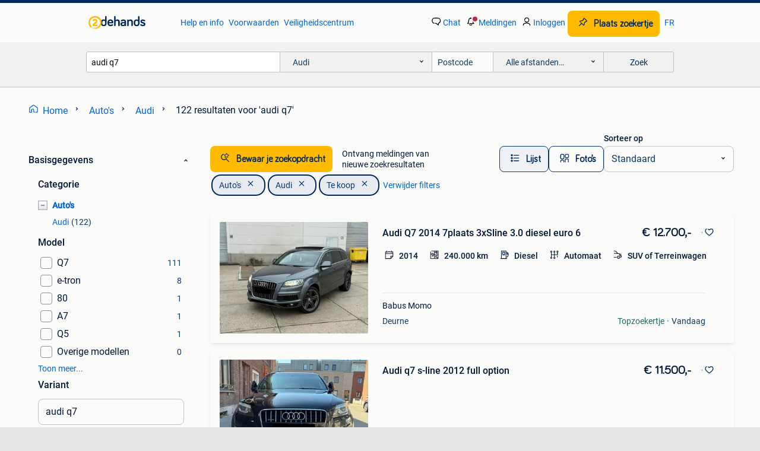

--- FILE ---
content_type: text/html; charset=utf-8
request_url: https://www.2dehands.be/l/auto-s/audi/q/audi+q7/
body_size: 66438
content:
<!DOCTYPE html><html lang="nl" data-theme="light"><head><meta charSet="utf-8" data-next-head=""/><meta name="viewport" content="width=device-width, initial-scale=1" data-next-head=""/><script async="" src="https://www.hzcdn.io/bff/static/vendor/ecg-js-ga-tracking/index.3e3977d7.js"></script><script async="" src="//www.google-analytics.com/analytics.js"></script><script async="" src="//p.marktplaats.net/identity/v2/mid.js"></script><title data-next-head="">Zoekertjes voor &quot;audi q7&quot; | Te koop | Audi | 2dehands</title><meta name="description" content="Vind audi q7 | Te koop in Audi op 2dehands - Voor iedereen een voordeel." data-next-head=""/><meta name="robots" content="index, follow" data-next-head=""/><link rel="alternate" hrefLang="nl" href="https://www.2dehands.be/l/auto-s/audi/q/audi+q7/" data-next-head=""/><link rel="alternate" hrefLang="fr" href="https://www.2ememain.be/l/autos/audi/#q:audi+q7|f:10882|Language:fr-BE|offeredSince:Altijd" data-next-head=""/><link rel="alternate" hrefLang="x-default" href="https://www.2dehands.be/l/auto-s/audi/q/audi+q7/" data-next-head=""/><link rel="canonical" href="https://www.2dehands.be/l/auto-s/audi/q/audi+q7/" data-next-head=""/><meta http-equiv="Content-Language" content="nl"/><link rel="shortcut icon" href="https://www.hzcdn.io/bff/static/vendor/hz-web-ui/twh/favicons/favicon.d4b237b1.ico"/><link rel="apple-touch-icon" sizes="57x57" href="https://www.hzcdn.io/bff/static/vendor/hz-web-ui/twh/favicons/apple-touch-icon-57x57.27490f1f.png"/><link rel="apple-touch-icon" sizes="114x114" href="https://www.hzcdn.io/bff/static/vendor/hz-web-ui/twh/favicons/apple-touch-icon-114x114.bcf20f4a.png"/><link rel="apple-touch-icon" sizes="72x72" href="https://www.hzcdn.io/bff/static/vendor/hz-web-ui/twh/favicons/apple-touch-icon-72x72.78a898ce.png"/><link rel="apple-touch-icon" sizes="144x144" href="https://www.hzcdn.io/bff/static/vendor/hz-web-ui/twh/favicons/apple-touch-icon-144x144.8de41f4f.png"/><link rel="apple-touch-icon" sizes="60x60" href="https://www.hzcdn.io/bff/static/vendor/hz-web-ui/twh/favicons/apple-touch-icon-60x60.8a1d9d81.png"/><link rel="apple-touch-icon" sizes="120x120" href="https://www.hzcdn.io/bff/static/vendor/hz-web-ui/twh/favicons/apple-touch-icon-120x120.daf5e040.png"/><link rel="apple-touch-icon" sizes="76x76" href="https://www.hzcdn.io/bff/static/vendor/hz-web-ui/twh/favicons/apple-touch-icon-76x76.70721c43.png"/><link rel="apple-touch-icon" sizes="152x152" href="https://www.hzcdn.io/bff/static/vendor/hz-web-ui/twh/favicons/apple-touch-icon-152x152.9fb9aa47.png"/><link rel="apple-touch-icon" sizes="180x180" href="https://www.hzcdn.io/bff/static/vendor/hz-web-ui/twh/favicons/apple-touch-icon-180x180.e6ab190c.png"/><link rel="icon" type="image/png" sizes="192x192" href="https://www.hzcdn.io/bff/static/vendor/hz-web-ui/twh/favicons/favicon-192x192.1c5d8455.png"/><link rel="icon" type="image/png" sizes="160x160" href="https://www.hzcdn.io/bff/static/vendor/hz-web-ui/twh/favicons/favicon-160x160.8a3d5c4a.png"/><link rel="icon" type="image/png" sizes="96x96" href="https://www.hzcdn.io/bff/static/vendor/hz-web-ui/twh/favicons/favicon-96x96.e7623262.png"/><link rel="icon" type="image/png" sizes="16x16" href="https://www.hzcdn.io/bff/static/vendor/hz-web-ui/twh/favicons/favicon-16x16.49edf7ef.png"/><link rel="icon" type="image/png" sizes="32x32" href="https://www.hzcdn.io/bff/static/vendor/hz-web-ui/twh/favicons/favicon-32x32.f7716e43.png"/><meta name="theme-color" content="#5f92cd"/><meta name="msapplication-TileColor" content="#5f92cd"/><meta name="msapplication-square150x150logo" content="https://www.hzcdn.io/bff/static/vendor/hz-web-ui/twh/favicons/mstile-150x150.4bb6574e.png"/><meta name="msapplication-square310x310logo" content="https://www.hzcdn.io/bff/static/vendor/hz-web-ui/twh/favicons/mstile-310x310.35695d1f.png"/><meta name="msapplication-square70x70logo" content="https://www.hzcdn.io/bff/static/vendor/hz-web-ui/twh/favicons/mstile-70x70.450f552b.png"/><meta name="msapplication-wide310x150logo" content="https://www.hzcdn.io/bff/static/vendor/hz-web-ui/twh/favicons/mstile-310x150.ff0cead2.png"/><meta name="msapplication-config" content="none"/><meta name="google-adsense-account" content="sites-7225412995316507"/><link rel="alternate" href="android-app://be.tweedehands.m/tweedehands/search/execute?query=audi+q7&amp;categoryId=93&amp;utm_source=google&amp;utm_medium=organic"/><link rel="preload" href="https://www.hzcdn.io/bff/static/_next/static/css/5ef75f3f193db6d5.css" as="style" crossorigin="anonymous"/><link rel="preload" href="https://www.hzcdn.io/bff/static/_next/static/css/029ca4d5ee200c21.css" as="style" crossorigin="anonymous"/><script type="application/ld+json" data-next-head="">{"@context":"https:\u002F\u002Fschema.org","@type":"BreadcrumbList","itemListElement":[{"@type":"ListItem","position":1,"name":"2dehands","item":"https:\u002F\u002Fwww.2dehands.be\u002F"},{"@type":"ListItem","position":2,"name":"Auto's","item":"https:\u002F\u002Fwww.2dehands.be\u002Fl\u002Fauto-s\u002F"},{"@type":"ListItem","position":3,"name":"Audi","item":"https:\u002F\u002Fwww.2dehands.be\u002Fl\u002Fauto-s\u002Faudi\u002F"},{"@type":"ListItem","position":4,"name":"audi q7","item":"https:\u002F\u002Fwww.2dehands.be\u002Fl\u002Fauto-s\u002Faudi\u002Fq\u002Faudi+q7\u002F"}]}</script><script type="application/ld+json" data-next-head="">{"@context":"https:\u002F\u002Fschema.org","@type":"Vehicle","name":"audi q7","model":"","image":"https:\u002F\u002Fimages.2dehands.com\u002Fapi\u002Fv1\u002Flisting-twh-p\u002Fimages\u002Fcc\u002Fcc31806d-2ece-4b6b-a1d6-d5db725539d6?rule=ecg_mp_eps$_82","brand":{"@type":"Thing","name":""},"offers":{"@type":"AggregateOffer","lowPrice":8999,"highPrice":82000,"priceCurrency":"EUR","availability":"http:\u002F\u002Fschema.org\u002FInStock"}}</script><script type="application/ld+json" data-next-head="">[{"@context":"https:\u002F\u002Fschema.org","@type":"ImageObject","creditText":"2dehands","name":"Audi Q7 2014 7plaats 3xSline 3.0 diesel euro 6","description":"Beste hierbij verkoop ik mijn audi q7 de wagen start rijdt perfect en is zeer proper zoo wel binnen als buiten. De wagen heeft een volledige onderhoud historiek -2014 -240.000Km -3.0 Diesel ...","contentUrl":"https:\u002F\u002Fimages.2dehands.com\u002Fapi\u002Fv1\u002Flisting-twh-p\u002Fimages\u002Fcc\u002Fcc31806d-2ece-4b6b-a1d6-d5db725539d6?rule=ecg_mp_eps$_85.jpg","creator":{"@type":"Person","name":"Babus Momo"},"representativeOfPage":false},{"@context":"https:\u002F\u002Fschema.org","@type":"ImageObject","creditText":"2dehands","name":"Audi q7 s-line 2012 full option","description":"Audi q7 sline 2012 -204 pk -3.0 Liter -euro 5 -29x xxxkm -nog in goede staat -panorama dak -winterbanden krijgt u erbij -full option","contentUrl":"https:\u002F\u002Fimages.2dehands.com\u002Fapi\u002Fv1\u002Flisting-twh-p\u002Fimages\u002F86\u002F86d2add1-9811-4bec-be20-260ba42ac702?rule=ecg_mp_eps$_85.jpg","creator":{"@type":"Person","name":"Safwane"},"representativeOfPage":false},{"@context":"https:\u002F\u002Fschema.org","@type":"ImageObject","creditText":"2dehands","name":"Audi Q7 Q7 3.0 TDI quattro tiptronic\u002FVirtueel cockpit","description":"Audi q7 3.0 Tdi quattro 200kw\u002F272pk  -autotelefoonvoorbereiding met bluetooth -radio-cd\u002Fmp3 speler -usb -multimediavoorbereiding -navigatiesysteem -bediening aan het stuur -spraakbediening.....","contentUrl":"https:\u002F\u002Fimages.2dehands.com\u002Fapi\u002Fv1\u002Flisting-twh-p\u002Fimages\u002Fd8\u002Fd878e5ee-2bbc-41b3-aafe-f20d41c3dfa1?rule=ecg_mp_eps$_85.jpg","creator":{"@type":"Person","name":"Savas Cars"},"representativeOfPage":false},{"@context":"https:\u002F\u002Fschema.org","@type":"ImageObject","creditText":"2dehands","name":"Audi Q7 7-zits diesel","description":"Audi q7 3x sline 7 place diesel","contentUrl":"https:\u002F\u002Fimages.2dehands.com\u002Fapi\u002Fv1\u002Flisting-twh-p\u002Fimages\u002Fa8\u002Fa8c9fe65-4e6c-48a7-bbb6-dec128bf845c?rule=ecg_mp_eps$_85.jpg","creator":{"@type":"Person","name":"Anouar Dardiki"},"representativeOfPage":false},{"@context":"https:\u002F\u002Fschema.org","@type":"ImageObject","creditText":"2dehands","name":"Audi Q7 2013 || 7 plaatsen in goede staat full option","description":"Auto in goede staat. Gebrekken: witte rook bij het opstarten en de eerste paar km's","contentUrl":"https:\u002F\u002Fimages.2dehands.com\u002Fapi\u002Fv1\u002Flisting-twh-p\u002Fimages\u002Fdd\u002Fddd6f7fd-e38f-4c6e-91a1-2f4aaeb0b3b1?rule=ecg_mp_eps$_85.jpg","creator":{"@type":"Person","name":"Aziz"},"representativeOfPage":false},{"@context":"https:\u002F\u002Fschema.org","@type":"ImageObject","creditText":"2dehands","name":"Audi Q7 3.0 TDI e-tron quattro Trekhaak Pano Garantie","description":"Audi q7 3.0 Tdi e-tron quattro – model 2017 eerste inschrijving: 12\u002F2016 – 233.000 Km – van eerste eigenaar deze audi q7 e-tron verkeert in uitzonderlijk propere staat, zowel binnen als buit...","contentUrl":"https:\u002F\u002Fimages.2dehands.com\u002Fapi\u002Fv1\u002Flisting-twh-p\u002Fimages\u002F43\u002F43ca0101-71a0-4c8c-b975-f8e55eda63f5?rule=ecg_mp_eps$_85.jpg","creator":{"@type":"Person","name":"Aʙ-Gᴇᴇʟ"},"representativeOfPage":false},{"@context":"https:\u002F\u002Fschema.org","@type":"ImageObject","creditText":"2dehands","name":"Audi Q7 e-Hybride 60 TFSIe met 11700 KM","description":"Te koop zeer mooie audi showroom staat!! 11700 Km bouwjaar 2024 veel opties fuul optie !!! Voor meer info o493502299 74000 excl btw","contentUrl":"https:\u002F\u002Fimages.2dehands.com\u002Fapi\u002Fv1\u002Flisting-twh-p\u002Fimages\u002F46\u002F469aa840-bfc0-4867-b84a-edc586944d60?rule=ecg_mp_eps$_85.jpg","creator":{"@type":"Person","name":"michal"},"representativeOfPage":false},{"@context":"https:\u002F\u002Fschema.org","@type":"ImageObject","creditText":"2dehands","name":"Audi Q7 Q7 3.0 TDi V6 Quattro Tiptronic \u002F S-LINE (bj 2018)","description":"Gemiddeld brandstofverbruik: 5,9 l\u002F100km (1 op 16,9) onderhouden volgens voorschriften: ja schade: schadevrij 🚗 audi q7 s-line 🚗 vidange boite pont ok facture présente automatique financem...","contentUrl":"https:\u002F\u002Fimages.2dehands.com\u002Fapi\u002Fv1\u002Flisting-twh-p\u002Fimages\u002F45\u002F45222cac-df62-404b-bc65-4a2f359355fb?rule=ecg_mp_eps$_85.jpg","creator":{"@type":"Person","name":"AM Cars"},"representativeOfPage":false},{"@context":"https:\u002F\u002Fschema.org","@type":"ImageObject","creditText":"2dehands","name":"Audi Q7 e-tron 3.0 TDi V6 Quattro S Line (bj 2018)","description":"Schade: schadevrij audi q7 e-tron 3.0 Tdi v6 quattro s line bouwjaar: 05\u002F2018 kilometerstand: 126314km 2967cm³ – 190 kw 258 pk automaat – diesel + elec – euro 6b uitvoering: – volledig leder...","contentUrl":"https:\u002F\u002Fimages.2dehands.com\u002Fapi\u002Fv1\u002Flisting-twh-p\u002Fimages\u002F20\u002F203ae6c6-b139-4e76-8f07-06bb97937464?rule=ecg_mp_eps$_85.jpg","creator":{"@type":"Person","name":"DP Auto"},"representativeOfPage":false},{"@context":"https:\u002F\u002Fschema.org","@type":"ImageObject","creditText":"2dehands","name":"Audi Q7 3.0tdi quattro look sline 240 pk 163000 km ctok","description":"Audi q7 3000 tdi quattro look sline full met 16.3000 Km tiptronic box sport bruin metaliser model 2007 het heeft 240 pk interieur sline zwart leer alcantara airconditioning grand navigatie k...","contentUrl":"https:\u002F\u002Fimages.2dehands.com\u002Fapi\u002Fv1\u002Flisting-twh-p\u002Fimages\u002F26\u002F26a68e5d-ea8e-44a6-8fed-003dcf265811?rule=ecg_mp_eps$_85.jpg","creator":{"@type":"Person","name":"mario"},"representativeOfPage":false},{"@context":"https:\u002F\u002Fschema.org","@type":"ImageObject","creditText":"2dehands","name":"Traduction en cours...","description":"Traduction en cours...","contentUrl":"https:\u002F\u002Fimages.2dehands.com\u002Fapi\u002Fv1\u002Flisting-twh-p\u002Fimages\u002F27\u002F2715f565-f7f3-4a9f-bcb6-46e5cfa55d2e?rule=ecg_mp_eps$_85.jpg","creator":{"@type":"Person","name":"‍️‍️‍️AE MOTORS"},"representativeOfPage":false},{"@context":"https:\u002F\u002Fschema.org","@type":"ImageObject","creditText":"2dehands","name":"Audi Q7 3.0 TDI quattro Pro Line Panoramdak Standkachel Head","description":"Audi q7 3.0 Tdi quattro pro line panoramdak standkachel head-up trekhaak export kenteken: hj-226-dmerk: audimodel: q7apk tot: 20-10-2026tellerstand: 303987 kmcarrosserievorm: suvaantal deure...","contentUrl":"https:\u002F\u002Fimages.2dehands.com\u002Fapi\u002Fv1\u002Flisting-twh-p\u002Fimages\u002Fa4\u002Fa4cae604-a658-4ee6-b5ad-7f9079a56cec?rule=ecg_mp_eps$_85.jpg","creator":{"@type":"Person","name":"Auto vd Woude"},"representativeOfPage":false},{"@context":"https:\u002F\u002Fschema.org","@type":"ImageObject","creditText":"2dehands","name":"Audi Q7 50 TDI quattro (bj 2019, automaat)","description":"Deze audi q7 is een uitstekende optie voor degenen die op zoek zijn naar een luxe suv met uitstekende specificaties. Het voertuig is uitgerust met een automatische versnellingsbak en een phe...","contentUrl":"https:\u002F\u002Fimages.2dehands.com\u002Fapi\u002Fv1\u002Flisting-twh-p\u002Fimages\u002Ffb\u002Ffb0b0efb-4ed6-4d42-93f3-7834ffd20c91?rule=ecg_mp_eps$_85.jpg","creator":{"@type":"Person","name":"A1 Motors"},"representativeOfPage":false},{"@context":"https:\u002F\u002Fschema.org","@type":"ImageObject","creditText":"2dehands","name":"Audi E-tron 3.0 TDi V6 Tiptronic QUATTRO Q7 2018","description":"Veiling: - sluitdatum: 4 feb. 2026 - Type: online - website: https:\u002F\u002Fvavato.com\u002Fl\u002F2018-audi-e-tron-3-0-tdi-v6-tiptronic-quattro-q7-a3-40465-35016?utm_source=2dehands transmissie: automaat re...","contentUrl":"https:\u002F\u002Fimages.2dehands.com\u002Fapi\u002Fv1\u002Flisting-twh-p\u002Fimages\u002Fa1\u002Fa11e86e9-df27-4598-91b0-6077d44fe1e2?rule=ecg_mp_eps$_85.jpg","creator":{"@type":"Person","name":"VAVATO Auctions"},"representativeOfPage":false},{"@context":"https:\u002F\u002Fschema.org","@type":"ImageObject","creditText":"2dehands","name":"Audi Q7 PHEV 60 TFSi e Quattro S LINE COMPETITION FULL OP.","description":"Audi q7 60 tfsi e quattro phev s line competition full full options du 02\u002F2021 avec 168.943Km - nombreuses options - historique d'entretien à jour ! - Véhicule en état neuf, strictement aucu...","contentUrl":"https:\u002F\u002Fimages.2dehands.com\u002Fapi\u002Fv1\u002Flisting-twh-p\u002Fimages\u002F0c\u002F0c7a747d-be54-40ec-b622-3e71173e3eeb?rule=ecg_mp_eps$_85.jpg","creator":{"@type":"Person","name":"World Cars"},"representativeOfPage":false},{"@context":"https:\u002F\u002Fschema.org","@type":"ImageObject","creditText":"2dehands","name":"Audi Q7 3.0tdi Quattro 7zit","description":"Audi q7 3.0Tdi quattro 7zit wagen in goede staat. Automatische airco achteruitrijcamera leder sportzetels xenon enz.....  Prijs 17300€ tel 0474 879008","contentUrl":"https:\u002F\u002Fimages.2dehands.com\u002Fapi\u002Fv1\u002Flisting-twh-p\u002Fimages\u002F6e\u002F6e1dc335-81dd-45cf-8297-361640a7a34f?rule=ecg_mp_eps$_85.jpg","creator":{"@type":"Person","name":"Fk motors"},"representativeOfPage":false},{"@context":"https:\u002F\u002Fschema.org","@type":"ImageObject","creditText":"2dehands","name":"Te koop Audi Q7 2018","description":"De staat is goed","contentUrl":"https:\u002F\u002Fimages.2dehands.com\u002Fapi\u002Fv1\u002Flisting-twh-p\u002Fimages\u002Ffb\u002Ffbc3b4c9-a65c-45d3-b7a6-c361a11d1244?rule=ecg_mp_eps$_85.jpg","creator":{"@type":"Person","name":"Constantin Dobre"},"representativeOfPage":false},{"@context":"https:\u002F\u002Fschema.org","@type":"ImageObject","creditText":"2dehands","name":"Audi Q7 3.0 quattro btw Pano Cam TrekH 7 Zit Garantie *","description":"Gemiddeld brandstofverbruik: 4,2 l\u002F100km (1 op 23,8) schade: schadevrij audi q7 3.0 Tdi quattro automaat diesel 231 pk eerste eigenaar belgische voertuig! Goed onderhouden. Wagen bevindt zic...","contentUrl":"https:\u002F\u002Fimages.2dehands.com\u002Fapi\u002Fv1\u002Flisting-twh-p\u002Fimages\u002Fdb\u002Fdb315819-3fc4-41cf-aa1b-128e15b9d8bb?rule=ecg_mp_eps$_85.jpg","creator":{"@type":"Person","name":"Kubika Cars"},"representativeOfPage":false},{"@context":"https:\u002F\u002Fschema.org","@type":"ImageObject","creditText":"2dehands","name":"Audi Q7 3.0TDI ultra quattro tiptronic","description":"Verkoop van wagen wegens sterftegeval. Eerste eigenaar en in perfecte staat! Alle facturen aanwezig en altijd onderhouden in erkende garage. Twee gloednieuwe banden vooraan en 4 extra velgen...","contentUrl":"https:\u002F\u002Fimages.2dehands.com\u002Fapi\u002Fv1\u002Flisting-twh-p\u002Fimages\u002F43\u002F43c495a7-efbe-4423-bbe2-1e95be62faad?rule=ecg_mp_eps$_85.jpg","creator":{"@type":"Person","name":"Coppens"},"representativeOfPage":false},{"@context":"https:\u002F\u002Fschema.org","@type":"ImageObject","creditText":"2dehands","name":"Audi Q7 Diesel\u002FHybrid in uitstekende staat","description":"Ik verkoop een q7 diesel\u002Fhybride in perfecte staat. Twee sets aluminium velgen van 20 inch, recente afvoer en filters, nieuwe voor- en achterremmen. Reageer alsjeblieft alleen als je serieus...","contentUrl":"https:\u002F\u002Fimages.2dehands.com\u002Fapi\u002Fv1\u002Flisting-twh-p\u002Fimages\u002Fc3\u002Fc32e20c2-5bb4-4f21-9424-9ffe3c1eb049?rule=ecg_mp_eps$_85.jpg","creator":{"@type":"Person","name":"Intruder"},"representativeOfPage":false},{"@context":"https:\u002F\u002Fschema.org","@type":"ImageObject","creditText":"2dehands","name":"AUDI Q7 E - TRON \u002F\u002F DIESEL \u002F\u002F EURO 6 \u002F\u002F FULL OPTION","description":"Audi q7 car-pass ✅ onderhoud ✅ 1j garantie kvv diesel-hybride meer informatie nodig? Neem dan gerust contact met ons op! Wij staan steeds tot uw dienst. Opgepast! Wij werken uitsluitend op a...","contentUrl":"https:\u002F\u002Fimages.2dehands.com\u002Fapi\u002Fv1\u002Flisting-twh-p\u002Fimages\u002F78\u002F789f288a-8132-4174-913d-5b461457cb1e?rule=ecg_mp_eps$_85.jpg","creator":{"@type":"Person","name":"Z-MOTORS"},"representativeOfPage":false},{"@context":"https:\u002F\u002Fschema.org","@type":"ImageObject","creditText":"2dehands","name":"Audi Q7 3.0 TDI quattro e-tron 190(258) kW(pk) tiptronic","description":"Audi q7 3.0 Tdi quattro e-tron 190(258) kw(pk) tiptronic opties:360° camera, 4x4, abs, achteruitrijcamera, adaptieve lichten, adaptive cruise control, airbags, airconditioning, alarm, androi...","contentUrl":"https:\u002F\u002Fimages.2dehands.com\u002Fapi\u002Fv1\u002Flisting-twh-p\u002Fimages\u002F2d\u002F2d97370b-983c-4c72-9e33-11a106d3104f?rule=ecg_mp_eps$_85.jpg","creator":{"@type":"Person","name":"Stijn"},"representativeOfPage":false},{"@context":"https:\u002F\u002Fschema.org","@type":"ImageObject","creditText":"2dehands","name":"Audi Q7 60 TFSi e Quattro PHEV S line Tip\u002FNP 119000 Euro","description":"Zeer mooie en goed onderhouden audi q7 6.0 Tfsi e s-line, 1 st eigenaar, niet rokers auto, volledige onderhoudshistoriek van audi, ongeval vrij, carpass aanwezig. Opties: metaalkleur daytona...","contentUrl":"https:\u002F\u002Fimages.2dehands.com\u002Fapi\u002Fv1\u002Flisting-twh-p\u002Fimages\u002Ff6\u002Ff62de1a5-e40b-4163-841f-edad31cc221c?rule=ecg_mp_eps$_85.jpg","creator":{"@type":"Person","name":"AUTO'S TOM MERTENS – ATM"},"representativeOfPage":false},{"@context":"https:\u002F\u002Fschema.org","@type":"ImageObject","creditText":"2dehands","name":"Perfecte staat Audi Q7","description":"Kmstand: 154355 km beschikbaar via whatsapp: +32487643909","contentUrl":"https:\u002F\u002Fimages.2dehands.com\u002Fapi\u002Fv1\u002Flisting-twh-p\u002Fimages\u002F53\u002F53f0a019-2424-4606-8b23-1ef125008015?rule=ecg_mp_eps$_85.jpg","creator":{"@type":"Person","name":"Beytullah Iltus"},"representativeOfPage":false},{"@context":"https:\u002F\u002Fschema.org","@type":"ImageObject","creditText":"2dehands","name":"AUDI Q7 E-TRON 3.0 TDI – HYBRIDE – LUCHTVERING","description":"Prijs zonder garantie = 25500 euro prijs met garantie = 27500 euro motorkap beschadigd, zie foto eerste inschrijving 07\u002F09\u002F2016 kilometerstand 174.024 Km brandstoftype diesel\u002Felektrisch (phe...","contentUrl":"https:\u002F\u002Fimages.2dehands.com\u002Fapi\u002Fv1\u002Flisting-twh-p\u002Fimages\u002F01\u002F0154f767-18c4-49e9-9e24-3f0e71073818?rule=ecg_mp_eps$_85.jpg","creator":{"@type":"Person","name":"Patrick"},"representativeOfPage":false},{"@context":"https:\u002F\u002Fschema.org","@type":"ImageObject","creditText":"2dehands","name":"Audi Q7 3.0 TFSI quattro S-line 7 zitter Panoramadak Carplay","description":"Rondomzicht camera, stoel ventilatie voor, stuur verwarmd. Audi q7 3.0 Tfsi quattro s-line 7 zitter panoramadak carplay kenteken: nk-853-dmerk: audimodel: q7apk tot: 17-04-2026tellerstand: 1...","contentUrl":"https:\u002F\u002Fimages.2dehands.com\u002Fapi\u002Fv1\u002Flisting-twh-p\u002Fimages\u002F29\u002F2921774c-5d75-4932-bdd4-a0c7040aeffa?rule=ecg_mp_eps$_85.jpg","creator":{"@type":"Person","name":"Auto vd Woude"},"representativeOfPage":false},{"@context":"https:\u002F\u002Fschema.org","@type":"ImageObject","creditText":"2dehands","name":"Audi Q7 TFSI 60 E competition 3.0 l V6 (462 pk) quattro","description":"82000€ incl. Btw mooie audi q7 quattro 462pk!!! Bieden toegestaan eerste inschrijving op 05\u002F10\u002F23 nog tot 05\u002F10\u002F27 audi garantie  voor vlaanderen : belastingen voor inverkeerstelling 46,23€ ","contentUrl":"https:\u002F\u002Fimages.2dehands.com\u002Fapi\u002Fv1\u002Flisting-twh-p\u002Fimages\u002Fd0\u002Fd0a93db3-dd6f-4ab4-8dd7-922e700212ad?rule=ecg_mp_eps$_85.jpg","creator":{"@type":"Person","name":"falzone fabrice"},"representativeOfPage":false},{"@context":"https:\u002F\u002Fschema.org","@type":"ImageObject","creditText":"2dehands","name":"Audi Q7 3.0 TDI Quattro tiptronic 200kw272pk 7 zit","description":"Deze prachtige audi q7 met 7 plaatsen wordt verkocht met carpass en keuring voor verkoop. Het is een comfort wagen rijd perfect met volledige optie met uitvoering sq7 en origineel geluid sys...","contentUrl":"https:\u002F\u002Fimages.2dehands.com\u002Fapi\u002Fv1\u002Flisting-twh-p\u002Fimages\u002F31\u002F3119f636-ab36-4521-9558-3f246db2de7b?rule=ecg_mp_eps$_85.jpg","creator":{"@type":"Person","name":"Boba"},"representativeOfPage":false},{"@context":"https:\u002F\u002Fschema.org","@type":"ImageObject","creditText":"2dehands","name":"Audi Q7 3.0 TDI E-TRON","description":"Audi q7 4m 3.0 Tdi\u002Fe-tron bj.07\u002F2018 3X s-line.met vele opties.prijs is onderhandelbaar.","contentUrl":"https:\u002F\u002Fimages.2dehands.com\u002Fapi\u002Fv1\u002Flisting-twh-p\u002Fimages\u002F84\u002F84e2e22b-981d-40b6-9f92-4041bd7af786?rule=ecg_mp_eps$_85.jpg","creator":{"@type":"Person","name":"faretin"},"representativeOfPage":false}]</script><script type="application/ld+json" data-next-head="">{"@context":"https:\u002F\u002Fschema.org","@type":"WebPage","speakable":{"@type":"SpeakableSpecification","cssSelector":[".speakable-content-hidden .title",".speakable-content-hidden .description"]},"name":"Zoekertjes voor \"audi q7\" | Te koop | Audi | 2dehands","description":"Via 2dehands: Vind audi q7 | Te koop in Audi op 2dehands - Voor iedereen een voordeel."}</script><link rel="stylesheet" href="https://www.hzcdn.io/bff/static/vendor/hz-design-tokens/twh/tokens/CssVars.cc981d23.css"/><link rel="stylesheet" href="https://www.hzcdn.io/bff/static/vendor/hz-web-ui/twh/assets/Assets.027f2503.css"/><link rel="stylesheet" href="https://www.hzcdn.io/bff/static/vendor/hz-web-ui/twh/Fonts.d24f98b7.css"/><link rel="stylesheet" href="https://www.hzcdn.io/bff/static/vendor/hz-web-ui/twh/icons/Icons.19fae26f.css"/><link rel="stylesheet" href="https://www.hzcdn.io/bff/static/vendor/hz-web-ui/twh/Index.a8a911b2.css"/><link rel="stylesheet" href="https://www.hzcdn.io/bff/static/vendor/hz-web-ui/twh/apps/Header/Index.e43d67f0.css"/><link rel="stylesheet" href="https://www.hzcdn.io/bff/static/vendor/hz-web-ui/twh/apps/LoginNudge/Index.452bb7be.css"/><script type="text/javascript">    (function (w, d, s, l, i) {
        w[l] = w[l] || [];
        w[l].push({'gtm.start': new Date().getTime(), event: 'gtm.js'});
        var f = d.getElementsByTagName(s)[0], j = d.createElement(s), dl = l != 'dataLayer' ? '&l=' + l : '';
        j.async = true;
        j.src = 'https://tagmanager.2dehands.be/gtm.js?id=' + i + dl;
        f.parentNode.insertBefore(j, f);
    })(window, document, 'script', 'dataLayer', 'GTM-NST8JGD');
</script><script type="text/javascript">    (function (w, d, s, l, i) {
        w[l] = w[l] || [];
        w[l].push({'gtm.start': new Date().getTime(), event: 'gtm.js'});
        var f = d.getElementsByTagName(s)[0], j = d.createElement(s), dl = l != 'dataLayer' ? '&l=' + l : '';
        j.async = true;
        j.src = 'https://tagmanager.2dehands.be/gtm.js?id=' + i + dl;
        f.parentNode.insertBefore(j, f);
    })(window, document, 'script', 'dataLayer', 'GTM-PWP7LQC');
</script><script type="text/javascript">
    const dataLayer = window.dataLayer || [];
    dataLayer.push({"s":{"pn":-1,"ps":-1,"tr":-1,"srt":{},"prc":{"mn":-1,"mx":-1}},"l":{"d":0,"pcid":""},"m":{},"p":{"t":"ResultsSearch","vt":"LR","v":7},"c":{"c":{"id":93,"n":"Audi"},"l1":{"id":91,"n":"Auto's"},"l2":{"id":93,"n":"Audi"},"sfc":{"id":91,"n":"auto-s"}},"u":{"li":false,"tg":{"stg":"hzbit1544_b|bnl31758_b|bnl16400_b|bnl13923_b|mp2199_b|hzbit1440_b|aur7918_b|configurablelandingpage_b|bnl30290_b|aur7826_b|bnl34031_b|hzbit1543_b|bnl34342_b|bnl4892_b|hzbit1405_b|bnl23670_b|bnl23670v3_b|aur3186_b|bnl31759_b"}},"d":{"ua":"Mozilla/5.0 (Macintosh; Intel Mac OS X 10_15_7) AppleWebKit/537.36 (KHTML, like Gecko) Chrome/131.0.0.0 Safari/537.36; ClaudeBot/1.0; +claudebot@anthropic.com)"},"a":{},"o":{}}, {"consentToAllPurposes":false}, {"consentToAllPurposes":false})</script><script type="text/javascript">window.ecGaEventsOnLoad = [];
    window.ecGa = window.ecGa || function() { (ecGa.q = ecGa.q || []).push(arguments) };
    window.ecGaInitialId = 'UA-4684363-37'</script><script type="text/javascript">window.customGlobalConfig = {"pageViewMetricConfig":{"vurl":"SearchResultsPage","isPageViewCustomMetricEnabled":true,"gptBatchMetricsEndpointUrl":"/metrics/displays"},"adsenseMetricConfig":{"vurl":"SearchResultsPage","enableAdsenseMetrics":true,"gptBatchMetricsEndpointUrl":"/metrics/displays"}}</script><script type="text/javascript">
    const STORAGE_SCROLL_KEY = 'lrp_scroll_store';
    const TYPE_BACK_FORWARD = 2;

    window.addEventListener('pageshow', (event) => {
      const isNavigatedBack =
        window?.performance?.getEntriesByType('navigation')?.[0]?.type === 'back_forward' ||
        window?.performance?.navigation?.type === TYPE_BACK_FORWARD;
      const isScrolledToTop = window.scrollY === 0;
      const isScrolledBelowSmartBanner = window.scrollY === 1;
      const scrollRestorationEvent = {
        eventAction: 'exposedScrollRestoration',
      };
      const storageItem = sessionStorage.getItem(STORAGE_SCROLL_KEY);
      let parsedStorageItem = {};
      if (storageItem) {
        try {
          parsedStorageItem = JSON.parse(storageItem);
        } catch (e) {
          sessionStorage.removeItem(STORAGE_SCROLL_KEY);
        }
      }
      const { href, pos, height } = parsedStorageItem;
      const samePage = href === window.location.href;
      const acceptableDiff = window.innerHeight / 2;
      const diffScrollPositions = Math.abs(pos - window.scrollY);

      if (isNavigatedBack && samePage && pos > 10 && (isScrolledToTop || isScrolledBelowSmartBanner || diffScrollPositions > acceptableDiff)) {
        if (history.scrollRestoration) {
          history.scrollRestoration = 'manual';
        }
        setTimeout(() => {
          const layoutElements = document.querySelectorAll('.hz-Page-body, .hz-Page-container--fullHeight');
          layoutElements.forEach((el) => {
            el.style.minHeight = height + 'px';
          });
          window.scrollTo(0, pos);
        }, 0);
      }
    });
  </script><link rel="stylesheet" href="https://www.hzcdn.io/bff/static/_next/static/css/5ef75f3f193db6d5.css" crossorigin="anonymous" data-n-g=""/><link rel="stylesheet" href="https://www.hzcdn.io/bff/static/_next/static/css/029ca4d5ee200c21.css" crossorigin="anonymous" data-n-p=""/><noscript data-n-css=""></noscript><script defer="" crossorigin="anonymous" noModule="" src="https://www.hzcdn.io/bff/static/_next/static/chunks/polyfills-42372ed130431b0a.js"></script><script src="https://www.hzcdn.io/bff/static/_next/static/chunks/webpack-4703a58f85d3c682.js" defer="" crossorigin="anonymous"></script><script src="https://www.hzcdn.io/bff/static/_next/static/chunks/framework-893961ef51d6313b.js" defer="" crossorigin="anonymous"></script><script src="https://www.hzcdn.io/bff/static/_next/static/chunks/main-a1d5403a07835983.js" defer="" crossorigin="anonymous"></script><script src="https://www.hzcdn.io/bff/static/_next/static/chunks/pages/_app-bb8ab0978f8fcdac.js" defer="" crossorigin="anonymous"></script><script src="https://www.hzcdn.io/bff/static/_next/static/chunks/614-4963f56e65520160.js" defer="" crossorigin="anonymous"></script><script src="https://www.hzcdn.io/bff/static/_next/static/chunks/580-72eb125308b262a8.js" defer="" crossorigin="anonymous"></script><script src="https://www.hzcdn.io/bff/static/_next/static/chunks/162-31fdd8597f763d40.js" defer="" crossorigin="anonymous"></script><script src="https://www.hzcdn.io/bff/static/_next/static/chunks/191-ca6f830a3869e778.js" defer="" crossorigin="anonymous"></script><script src="https://www.hzcdn.io/bff/static/_next/static/chunks/655-34e5a4c8c2bca035.js" defer="" crossorigin="anonymous"></script><script src="https://www.hzcdn.io/bff/static/_next/static/chunks/988-28fc1a394ff389c3.js" defer="" crossorigin="anonymous"></script><script src="https://www.hzcdn.io/bff/static/_next/static/chunks/pages/lrp.twh.nlbe-03d061ec6e45abc9.js" defer="" crossorigin="anonymous"></script><script src="https://www.hzcdn.io/bff/static/_next/static/GByVVWUZzG_yaCHs_5Zcs/_buildManifest.js" defer="" crossorigin="anonymous"></script><script src="https://www.hzcdn.io/bff/static/_next/static/GByVVWUZzG_yaCHs_5Zcs/_ssgManifest.js" defer="" crossorigin="anonymous"></script></head><body><div class="hz-Page-body hz-Page-body--lrp hz-Page"><link rel="preload" as="image" href="//www.hzcdn.io/bff/static/vendor/hz-web-ui/twh/assets/tenant--nlbe.8460206a.svg"/><link rel="preload" as="image" href="//www.hzcdn.io/bff/static/vendor/hz-web-ui/twh/assets/tenant-coin--nlbe.9b4b2c4f.svg"/><link rel="preload" as="image" href="/bff/static/_next/assets/collapsible-menu-open-icon.08973cd1.png"/><link rel="preload" as="image" href="https://images.2dehands.com/api/v1/listing-twh-p/images/cc/cc31806d-2ece-4b6b-a1d6-d5db725539d6?rule=ecg_mp_eps$_82" fetchPriority="high"/><link rel="preload" as="image" href="//images.2dehands.com/api/v1/dm-profile-twh-p/images/ef/efefbbba-3da0-48a2-a165-1505cbbe7350?rule=ecg_mp_eps$_82"/><link rel="preload" as="image" href="//images.2dehands.com/api/v1/dm-profile-twh-p/images/1e/1e8346b6-affc-4b45-ad8c-f40664a08b50?rule=ecg_mp_eps$_82"/><link rel="preload" as="image" href="//images.2dehands.com/api/v1/profile-twh-p/images/f1/f154fcd0-f8f5-4420-80c8-a949f572342e?rule=ecg_mp_eps$_82"/><link rel="preload" as="image" href="//images.2dehands.com/api/v1/profile-twh-p/images/59/5936b6cf-03ac-4f5a-b16f-ad0ea6b1c23c?rule=ecg_mp_eps$_82"/><link rel="preload" as="image" href="//images.2dehands.com/api/v1/profile-twh-p/images/17/175fdcba-1738-4847-9158-ffe929cea163?rule=ecg_mp_eps$_82"/><link rel="preload" as="image" href="//images.2dehands.com/api/v1/profile-twh-p/images/01/01d2795c-ef84-4ad5-813e-e4d66611570b?rule=ecg_mp_eps$_82"/><script async="" src="https://consent.marktplaats.nl/unified/wrapperMessagingWithoutDetection.js"></script><link rel="preload" as="image" href="//images.2dehands.com/api/v1/profile-twh-p/images/15/15be2615-3233-4f26-91a9-60e074f2123d?rule=ecg_mp_eps$_82"/><link rel="preload" as="image" href="//images.2dehands.com/api/v1/dm-profile-twh-p/images/84/84a03932-ef30-4815-8867-d6cd0c40e5e9?rule=ecg_mp_eps$_82"/><link rel="preload" as="image" href="//images.2dehands.com/api/v1/profile-twh-p/images/1b/1b79e267-ba0c-4f71-a895-5b468cd7895d?rule=ecg_mp_eps$_82"/><div id="__next"><script>function _typeof(t){return(_typeof="function"==typeof Symbol&&"symbol"==typeof Symbol.iterator?function(t){return typeof t}:function(t){return t&&"function"==typeof Symbol&&t.constructor===Symbol&&t!==Symbol.prototype?"symbol":typeof t})(t)}!function(){for(var t,e,o=[],n=window,r=n;r;){try{if(r.frames.__tcfapiLocator){t=r;break}}catch(t){}if(r===n.top)break;r=n.parent}t||(function t(){var e=n.document,o=!!n.frames.__tcfapiLocator;if(!o)if(e.body){var r=e.createElement("iframe");r.style.cssText="display:none",r.name="__tcfapiLocator",e.body.appendChild(r)}else setTimeout(t,5);return!o}(),n.__tcfapi=function(){for(var t=arguments.length,n=new Array(t),r=0;r<t;r++)n[r]=arguments[r];if(!n.length)return o;"setGdprApplies"===n[0]?n.length>3&&2===parseInt(n[1],10)&&"boolean"==typeof n[3]&&(e=n[3],"function"==typeof n[2]&&n[2]("set",!0)):"ping"===n[0]?"function"==typeof n[2]&&n[2]({gdprApplies:e,cmpLoaded:!1,cmpStatus:"stub"}):o.push(n)},n.addEventListener("message",(function(t){var e="string"==typeof t.data,o={};if(e)try{o=JSON.parse(t.data)}catch(t){}else o=t.data;var n="object"===_typeof(o)?o.__tcfapiCall:null;n&&window.__tcfapi(n.command,n.version,(function(o,r){var a={__tcfapiReturn:{returnValue:o,success:r,callId:n.callId}};t&&t.source&&t.source.postMessage&&t.source.postMessage(e?JSON.stringify(a):a,"*")}),n.parameter)}),!1))}();</script><script>
  window._sp_ss_config = {
    accountId: 1825,
    baseEndpoint: 'https://consent.2dehands.be',
    privacyManagerModalId: 659132,
  };
</script><script src="https://www.hzcdn.io/bff/static/vendor/sourcepoint-lib/index.620fc35c.js"></script><header class=" u-stickyHeader" style="height:100%"><div class="hz-Header"><div class="hz-Header-ribbonTop"></div><div class="hz-Header-navBar hz-Header-bigger-touchAreas"><div class="hz-Header-maxWidth"><a class="hz-Link hz-Link--standalone hz-Header-logo" data-role="homepage" aria-label="Homepage" tabindex="0" href="/" role="link"><img src="//www.hzcdn.io/bff/static/vendor/hz-web-ui/twh/assets/tenant--nlbe.8460206a.svg" class="hz-Header-logo-desktop" alt="2dehands Start"/><img src="//www.hzcdn.io/bff/static/vendor/hz-web-ui/twh/assets/tenant-coin--nlbe.9b4b2c4f.svg" class="hz-Header-logo-mobile" alt="2dehands Start"/></a><a class="hz-Button hz-Button--primary hz-Header-skipToMain" href="#main-container" data-role="skip-to-main">Ga naar zoekertjes</a><ul class="hz-Header-links"><li><a class="hz-Link hz-Link--isolated" tabindex="0" href="https://help.2dehands.be" role="link">Help en info</a></li><li><a class="hz-Link hz-Link--isolated" tabindex="0" href="https://help.2dehands.be/s/topic/0TO5I000000TYqZWAW/voorwaarden" role="link">Voorwaarden</a></li><li><a class="hz-Link hz-Link--isolated" tabindex="0" href="https://www.2dehands.be/i/veilig-handelen/" role="link">Veiligheidscentrum</a></li></ul><ul class="hz-Header-menu" data-role="nav-dropdown-menu"><li class="hz-hide-custom--messages"><a class="hz-Link hz-Link--isolated" data-sem="messagingDisplayAction" data-role="messaging" title="Chat" tabindex="0" href="/messages" role="link"><div class="hz-Button-badge"><i class="hz-Icon hz-Icon--backgroundDefault hz-SvgIcon hz-SvgIconMessages" aria-hidden="true" data-sem="Icon"></i><span class="hz-hide-lte-md">Chat</span></div></a></li><li><a class="hz-Link hz-Link--isolated" data-role="notifications" title="Meldingen" tabindex="0" href="/notifications" role="button"><div class="hz-Button-badge"><i class="hz-Icon hz-Icon--backgroundDefault hz-SvgIcon hz-SvgIconNotification" aria-hidden="true" data-sem="Icon"></i><i class="hz-Header-badge hz-Header-badge--signalAction"></i><span class="hz-hide-lte-md">Meldingen</span></div></a></li><li class="hz-hide-gte-lg"><button class="hz-Link hz-Link--isolated" data-role="hamburgerOpen" tabindex="0" type="button" role="link"><i class="hz-Icon hz-Icon--backgroundDefault hz-SvgIcon hz-SvgIconProfile" aria-hidden="true" data-sem="Icon"></i></button></li><li class="hz-hide-lte-md"><a class="hz-Link hz-Link--isolated" data-role="login" tabindex="0" href="/identity/v2/login?target=" role="link"><i class="hz-Icon hz-Icon--backgroundDefault hz-SvgIcon hz-SvgIconProfile" aria-hidden="true" data-sem="Icon"></i><span>Inloggen</span></a></li><li><a class="hz-Button hz-Button--primary hz-Button--callToAction" href="https://link.2dehands.be/link/placead/start" data-role="placeAd" tabindex="0" aria-label="Plaats zoekertje"><span class="hz-Button-Icon hz-Button-Icon--start"><i class="hz-Icon hz-SvgIcon hz-SvgIconPinCallToActionForeground" aria-hidden="true" data-sem="Icon"></i></span><span class="hz-hide-lte-md">Plaats zoekertje</span></a></li><li class="hz-hide-lte-md"><a class="hz-Link hz-Link--isolated" data-role="changeLocale" tabindex="0" href="https://www.2ememain.be" role="link">FR</a></li></ul></div></div><div class="hz-Header-searchBar"><div class="hz-Header-maxWidth "><form class="hz-SearchForm" data-role="searchForm" method="get"><div class="hz-SearchFieldset-standard"><div class="hz-SearchForm-query" data-role="searchForm-query"><div class="hz-Nav-dropdown hz-Nav-dropdown--full-width hz-Nav-dropdown--closed"><input class="hz-Nav-dropdown-toggle hz-Header-Autocomplete-input" spellCheck="false" data-role="searchForm-autocomplete" aria-label="Dropdown zoekbalk" autoComplete="off" tabindex="0" role="combobox" aria-expanded="false" aria-owns="dropdown-list" aria-describedby="autocomplete-instructions" name="query" value="audi q7"/><div id="autocomplete-instructions" style="display:none">Typ om suggesties te zien. Gebruik de pijltoetsen om door de suggesties te navigeren en druk op Enter om een optie te selecteren.</div><div aria-live="polite" style="position:absolute;height:0;width:0;overflow:hidden"></div></div></div></div><div class="hz-SearchFieldset-advanced"><div class="hz-SearchForm-category"><div class="hz-CustomDropdown" data-role="searchForm-category-menu"><div class="hz-Custom-dropdown-container  is-dirty"><div class="hz-Input hz-dropdown-trigger" id="categoryId" role="button" aria-haspopup="listbox" aria-label="Audi selected, Kies categorie:, collapsed" aria-required="false" tabindex="0" data-testid="dropdown-trigger" data-value="93"><span class="hz-dropdown-value">Audi</span><i class="hz-Icon hz-SvgIcon hz-SvgIconArrowDown" aria-hidden="true" data-sem="Icon"></i></div></div></div><input type="hidden" name="categoryId" value="93"/></div><div id="formPostcode" class="hz-SearchForm-postcode"><div class="hz-TextField"><div class="hz-TextField-formControl"><input class="hz-TextField-input" autoComplete="off" placeholder="Postcode" aria-label="Postcode" id="TextField-" type="text" aria-describedby="TextField--Footer-helper-text" aria-invalid="false" name="postcode" value=""/></div><div class="hz-TextField-footer"><div></div><div id="live-announcement" role="alert" aria-live="polite" aria-atomic="true" style="position:absolute;height:0;width:0;overflow:hidden;display:none"></div></div></div></div><div class="hz-SearchForm-distance"><div class="hz-CustomDropdown" data-role="searchForm-distance-menu"><div class="hz-Custom-dropdown-container  is-dirty"><div class="hz-Input hz-dropdown-trigger" id="distance" role="button" aria-haspopup="listbox" aria-label="Alle afstanden… selected, Kies afstand:, collapsed" aria-required="false" tabindex="0" data-testid="dropdown-trigger" data-value="0"><span class="hz-dropdown-value">Alle afstanden…</span><i class="hz-Icon hz-SvgIcon hz-SvgIconArrowDown" aria-hidden="true" data-sem="Icon"></i></div></div></div><input type="hidden" name="distance" value="0"/></div></div><button class="hz-Button hz-Button--secondary hz-SearchForm-search" type="submit" data-role="searchForm-button" tabindex="0"><i class="hz-Icon hz-hide-gte-md hz-SvgIcon hz-SvgIconSearch" aria-hidden="true" data-sem="Icon"></i><span class="hz-show-md">Zoek</span></button><div class="hz-SearchForm-options"></div></form></div></div><div class="hz-Header-ribbonBottom"></div></div></header><!--$--><!--/$--><main class="hz-Page-container hz-Page-container--"><div class="hz-Page-content" id="content"><div class="speakable-content-hidden" hidden=""><p class="title">Zoekertjes voor &quot;audi q7&quot; | Te koop | Audi | 2dehands</p><p class="description">Vind audi q7 | Te koop in Audi op 2dehands - Voor iedereen een voordeel.</p></div><div class="hz-Banner hz-Banner--fluid"><div id="banner-top-dt" class="loading mobileOnly "></div></div><div class="hz-Page-element hz-Page-element hz-Page-element--full-width hz-Page-element--breadCrumbAndSaveSearch"><nav class="hz-Breadcrumbs" aria-label="Kruimelpad"><ol class="hz-BreadcrumbsList"><li class="hz-Breadcrumb" data-testid="breadcrumb-link"><a class="hz-Link hz-Link--isolated" href="/" role="link"><i class="hz-Icon hz-Icon--textLinkDefault left-icon hz-SvgIcon hz-SvgIconHome" aria-hidden="true" data-sem="Icon"></i><span class="hz-BreadcrumbLabel">Home</span><i class="hz-Icon hz-Icon--textSecondary right-icon hz-SvgIcon hz-SvgIconArrowRight" aria-hidden="true" data-sem="Icon"></i></a></li><li class="hz-Breadcrumb" data-testid="breadcrumb-link"><a class="hz-Link hz-Link--isolated" href="/l/auto-s/" role="link"><span class="hz-BreadcrumbLabel">Auto&#x27;s</span><i class="hz-Icon hz-Icon--textSecondary right-icon hz-SvgIcon hz-SvgIconArrowRight" aria-hidden="true" data-sem="Icon"></i></a></li><li class="hz-Breadcrumb" data-testid="breadcrumb-link"><a class="hz-Link hz-Link--isolated" href="/l/auto-s/audi/" role="link"><span class="hz-BreadcrumbLabel">Audi</span><i class="hz-Icon hz-Icon--textSecondary right-icon hz-SvgIcon hz-SvgIconArrowRight" aria-hidden="true" data-sem="Icon"></i></a></li><li class="hz-Breadcrumb" aria-current="page" data-testid="breadcrumb-last-item"><span class="hz-CurrentPage" role="text" aria-label="[object Object], current page."><span>122 resultaten</span> <span>voor 'audi q7'</span></span></li></ol></nav></div><div class="hz-Page-element hz-Page-element--aside with-expandable-layout"><div class="hz-Filters"><div class="hz-Accordion hz-AccordionCustom"><details class="hz-Accordion-accordionItem hz-AccordionItem-expanded" open=""><summary class="hz-AccordionItem-accordionHeader"><div class="hz-AccordionHeader-content"><h5 class="hz-Group-title hz-Text hz-Text--bodyLargeStrong" id="basic">Basisgegevens</h5></div><i class="hz-Icon hz-AccordionHeader-expandToggleIcon hz-SvgIcon hz-SvgIconArrowDown" aria-hidden="true" data-sem="Icon"></i></summary><div class="hz-AccordionItem-accordionBody"><div class="hz-Filter"><div class="hz-RowHeader"><span class="hz-HeaderTitle"><span class="hz-Text hz-Text--bodyLargeStrong u-colorTextPrimary">Categorie</span></span></div><ul class="hz-Tree-list"><div id="91" class="hz-Tree-list-item"><li class="hz-Level-one hz-Level-one--open  "><button aria-expanded="true" aria-label="Auto&#x27;s" class="hz-State-button"><img src="/bff/static/_next/assets/collapsible-menu-open-icon.08973cd1.png" alt="expand" class="hz-State-icon"/></button><a class="hz-Link hz-Link--isolated category-name" tabindex="0" role="link">Auto&#x27;s</a></li><li class="hz-Level-two "><a class="hz-Link hz-Link--isolated category-name" tabindex="0" role="link">Audi<span class="hz-Filter-counter">(<!-- -->122<!-- -->)</span></a></li></div></ul></div><div class="hz-Filter"><div class="hz-Filter-headingSection"><div class="hz-RowHeader"><span class="hz-HeaderTitle"><span class="hz-Text hz-Text--bodyLargeStrong u-colorTextPrimary">Model</span></span></div></div><div class="hz-Filter-attribute"><label for="model-Q7"><a class="hz-Link hz-Link--isolated hz-Filter-attribute-text" tabindex="-1" role="link"><label class="hz-SelectionInput hz-SelectionInput--Checkbox" for="model-Q7"><div class="hz-SelectionInput-InputContainer"><input class="hz-SelectionInput-Input" type="Checkbox" id="model-Q7" name="model-Q7" value="Q7"/></div><div class="hz-SelectionInput-Container"><div class="hz-SelectionInput-Body"><div class="hz-SelectionInput-Label"><span class="hz-SelectionInput-LabelText"><span class="hz-Text hz-Text--bodyLarge u-colorTextPrimary">Q7</span></span><span class="hz-SelectionInput-Counter"><span class="hz-Text hz-Text--bodyRegular u-colorTextSecondary">111</span></span></div></div></div></label></a></label></div><div class="hz-Filter-attribute"><label for="model-e-Tron"><a class="hz-Link hz-Link--isolated hz-Filter-attribute-text" tabindex="-1" role="link"><label class="hz-SelectionInput hz-SelectionInput--Checkbox" for="model-e-Tron"><div class="hz-SelectionInput-InputContainer"><input class="hz-SelectionInput-Input" type="Checkbox" id="model-e-Tron" name="model-e-Tron" value="e-Tron"/></div><div class="hz-SelectionInput-Container"><div class="hz-SelectionInput-Body"><div class="hz-SelectionInput-Label"><span class="hz-SelectionInput-LabelText"><span class="hz-Text hz-Text--bodyLarge u-colorTextPrimary">e-tron</span></span><span class="hz-SelectionInput-Counter"><span class="hz-Text hz-Text--bodyRegular u-colorTextSecondary">8</span></span></div></div></div></label></a></label></div><div class="hz-Filter-attribute"><label for="model-80"><a class="hz-Link hz-Link--isolated hz-Filter-attribute-text" tabindex="-1" role="link"><label class="hz-SelectionInput hz-SelectionInput--Checkbox" for="model-80"><div class="hz-SelectionInput-InputContainer"><input class="hz-SelectionInput-Input" type="Checkbox" id="model-80" name="model-80" value="80"/></div><div class="hz-SelectionInput-Container"><div class="hz-SelectionInput-Body"><div class="hz-SelectionInput-Label"><span class="hz-SelectionInput-LabelText"><span class="hz-Text hz-Text--bodyLarge u-colorTextPrimary">80</span></span><span class="hz-SelectionInput-Counter"><span class="hz-Text hz-Text--bodyRegular u-colorTextSecondary">1</span></span></div></div></div></label></a></label></div><div class="hz-Filter-attribute"><label for="model-A7"><a class="hz-Link hz-Link--isolated hz-Filter-attribute-text" tabindex="-1" role="link"><label class="hz-SelectionInput hz-SelectionInput--Checkbox" for="model-A7"><div class="hz-SelectionInput-InputContainer"><input class="hz-SelectionInput-Input" type="Checkbox" id="model-A7" name="model-A7" value="A7"/></div><div class="hz-SelectionInput-Container"><div class="hz-SelectionInput-Body"><div class="hz-SelectionInput-Label"><span class="hz-SelectionInput-LabelText"><span class="hz-Text hz-Text--bodyLarge u-colorTextPrimary">A7</span></span><span class="hz-SelectionInput-Counter"><span class="hz-Text hz-Text--bodyRegular u-colorTextSecondary">1</span></span></div></div></div></label></a></label></div><div class="hz-Filter-attribute"><label for="model-Q5"><a class="hz-Link hz-Link--isolated hz-Filter-attribute-text" tabindex="-1" role="link"><label class="hz-SelectionInput hz-SelectionInput--Checkbox" for="model-Q5"><div class="hz-SelectionInput-InputContainer"><input class="hz-SelectionInput-Input" type="Checkbox" id="model-Q5" name="model-Q5" value="Q5"/></div><div class="hz-SelectionInput-Container"><div class="hz-SelectionInput-Body"><div class="hz-SelectionInput-Label"><span class="hz-SelectionInput-LabelText"><span class="hz-Text hz-Text--bodyLarge u-colorTextPrimary">Q5</span></span><span class="hz-SelectionInput-Counter"><span class="hz-Text hz-Text--bodyRegular u-colorTextSecondary">1</span></span></div></div></div></label></a></label></div><div class="hz-Filter-attribute hz-Filter-attribute--no-results"><label for="model-Overige modellen"><label class="hz-SelectionInput hz-SelectionInput--Checkbox" for="model-Overige modellen"><div class="hz-SelectionInput-InputContainer"><input class="hz-SelectionInput-Input" type="Checkbox" id="model-Overige modellen" disabled="" name="model-Overige modellen" value="Overige modellen"/></div><div class="hz-SelectionInput-Container"><div class="hz-SelectionInput-Body"><div class="hz-SelectionInput-Label"><span class="hz-SelectionInput-LabelText"><span class="hz-Text hz-Text--bodyLarge u-colorTextPrimary">Overige modellen</span></span><span class="hz-SelectionInput-Counter"><span class="hz-Text hz-Text--bodyRegular u-colorTextSecondary">0</span></span></div></div></div></label></label></div><span class="hz-TextLink textAttribute-showMore" aria-hidden="true">Toon meer...</span></div><div class="hz-Filter"><div class="hz-RowHeader"><span class="hz-HeaderTitle"><span class="hz-Text hz-Text--bodyLargeStrong u-colorTextPrimary">Variant</span></span></div><div class="hz-Filter-text"><div class="hz-TextField"><div class="hz-TextField-formControl is-filled"><input class="hz-TextField-input" autoComplete="off" placeholder="bijv. GTI, 330i, etc." aria-label="Variant" id="TextField-" type="text" aria-describedby="TextField--Footer-helper-text" aria-invalid="false" name="TextField-" value="audi q7"/></div><div class="hz-TextField-footer"><div></div><div id="live-announcement" role="alert" aria-live="polite" aria-atomic="true" style="position:absolute;height:0;width:0;overflow:hidden;display:none"></div></div></div></div></div><div class="hz-Filter"><div class="hz-Filter-headingSection"><div class="hz-RowHeader"><span class="hz-HeaderTitle"><span class="hz-Text hz-Text--bodyLargeStrong u-colorTextPrimary">Type zoekertje</span></span></div><button class="hz-Link hz-Link--standalone ModalTrigger" type="button" role="link">lees meer</button></div><div class="hz-Filter-toggleGroup" role="group" aria-label="Type zoekertje"><button class="hz-Button hz-Button--secondary" type="button" aria-pressed="false">Alle</button><button class="hz-Button hz-Button--primary" type="button" aria-pressed="true">Koop</button><button class="hz-Button hz-Button--secondary" type="button" aria-pressed="false">Lease</button></div></div><div class="hz-Filter"><div class="hz-Filter-headingSection"><div class="hz-RowHeader"><span class="hz-HeaderTitle"><span class="hz-Text hz-Text--bodyLargeStrong u-colorTextPrimary">Prijs</span></span></div></div><div class="hz-Filter-fields hz-Filter-fields--dropdown"><div class="hz-Dropdown hz-Filter-dropdown"><div class="hz-Dropdown-formControl"><select class="hz-Dropdown-input" name="PriceCents" id="PriceCents" aria-label="Prijs - Van"><option value="" disabled="" selected="">Van</option><option value="0">Alle</option><option value="50000">€ 500,-</option><option value="100000">€ 1.000,-</option><option value="150000">€ 1.500,-</option><option value="200000">€ 2.000,-</option><option value="250000">€ 2.500,-</option><option value="300000">€ 3.000,-</option><option value="400000">€ 4.000,-</option><option value="500000">€ 5.000,-</option><option value="600000">€ 6.000,-</option><option value="700000">€ 7.000,-</option><option value="800000">€ 8.000,-</option><option value="900000">€ 9.000,-</option><option value="1000000">€ 10.000,-</option><option value="1100000">€ 11.000,-</option><option value="1200000">€ 12.000,-</option><option value="1300000">€ 13.000,-</option><option value="1400000">€ 14.000,-</option><option value="1500000">€ 15.000,-</option><option value="1750000">€ 17.500,-</option><option value="2000000">€ 20.000,-</option><option value="2250000">€ 22.500,-</option><option value="2500000">€ 25.000,-</option><option value="2750000">€ 27.500,-</option><option value="3000000">€ 30.000,-</option><option value="3500000">€ 35.000,-</option><option value="4000000">€ 40.000,-</option><option value="4500000">€ 45.000,-</option><option value="5000000">€ 50.000,-</option><option value="5500000">€ 55.000,-</option><option value="6000000">€ 60.000,-</option><option value="7000000">€ 70.000,-</option><option value="8000000">€ 80.000,-</option><option value="9000000">€ 90.000,-</option><option value="10000000">€ 100.000,-</option></select><i class="hz-Icon hz-SvgIcon hz-SvgIconArrowDown" aria-hidden="true" data-sem="Icon"></i></div></div><div class="hz-Dropdown hz-Filter-dropdown"><div class="hz-Dropdown-formControl"><select class="hz-Dropdown-input" name="PriceCents" id="PriceCents" aria-label="Prijs - Tot"><option value="" disabled="" selected="">Tot</option><option value="0">Alle</option><option value="50000">€ 500,-</option><option value="100000">€ 1.000,-</option><option value="150000">€ 1.500,-</option><option value="200000">€ 2.000,-</option><option value="250000">€ 2.500,-</option><option value="300000">€ 3.000,-</option><option value="400000">€ 4.000,-</option><option value="500000">€ 5.000,-</option><option value="600000">€ 6.000,-</option><option value="700000">€ 7.000,-</option><option value="800000">€ 8.000,-</option><option value="900000">€ 9.000,-</option><option value="1000000">€ 10.000,-</option><option value="1100000">€ 11.000,-</option><option value="1200000">€ 12.000,-</option><option value="1300000">€ 13.000,-</option><option value="1400000">€ 14.000,-</option><option value="1500000">€ 15.000,-</option><option value="1750000">€ 17.500,-</option><option value="2000000">€ 20.000,-</option><option value="2250000">€ 22.500,-</option><option value="2500000">€ 25.000,-</option><option value="2750000">€ 27.500,-</option><option value="3000000">€ 30.000,-</option><option value="3500000">€ 35.000,-</option><option value="4000000">€ 40.000,-</option><option value="4500000">€ 45.000,-</option><option value="5000000">€ 50.000,-</option><option value="5500000">€ 55.000,-</option><option value="6000000">€ 60.000,-</option><option value="7000000">€ 70.000,-</option><option value="8000000">€ 80.000,-</option><option value="9000000">€ 90.000,-</option><option value="10000000">€ 100.000,-</option></select><i class="hz-Icon hz-SvgIcon hz-SvgIconArrowDown" aria-hidden="true" data-sem="Icon"></i></div></div></div></div><div class="hz-Filter"><div class="hz-Filter-headingSection"><div class="hz-RowHeader"><span class="hz-HeaderTitle"><span class="hz-Text hz-Text--bodyLargeStrong u-colorTextPrimary">Bouwjaar</span></span></div></div><div class="hz-Filter-fields hz-Filter-fields--dropdown"><div class="hz-Dropdown hz-Filter-dropdown"><div class="hz-Dropdown-formControl"><select class="hz-Dropdown-input" name="constructionYear" id="constructionYear" aria-label="Bouwjaar - Van"><option value="" disabled="" selected="">Van</option><option value="0">Alle</option><option value="2026">2026</option><option value="2025">2025</option><option value="2024">2024</option><option value="2023">2023</option><option value="2022">2022</option><option value="2021">2021</option><option value="2020">2020</option><option value="2019">2019</option><option value="2018">2018</option><option value="2017">2017</option><option value="2016">2016</option><option value="2015">2015</option><option value="2014">2014</option><option value="2013">2013</option><option value="2012">2012</option><option value="2011">2011</option><option value="2010">2010</option><option value="2009">2009</option><option value="2008">2008</option><option value="2007">2007</option><option value="2006">2006</option><option value="2005">2005</option><option value="2004">2004</option><option value="2003">2003</option><option value="2002">2002</option><option value="2001">2001</option><option value="2000">2000</option><option value="1999">1999</option><option value="1998">1998</option><option value="1997">1997</option><option value="1996">1996</option><option value="1995">1995</option><option value="1994">1994</option><option value="1993">1993</option><option value="1992">1992</option><option value="1991">1991</option><option value="1990">1990</option><option value="1989">1989</option><option value="1988">1988</option><option value="1987">1987</option><option value="1986">1986</option><option value="1985">1985</option><option value="1984">1984</option><option value="1983">1983</option><option value="1982">1982</option><option value="1981">1981</option><option value="1980">1980</option><option value="1979">1979</option><option value="1978">1978</option><option value="1977">1977</option><option value="1976">1976</option><option value="1975">1975</option><option value="1974">1974</option><option value="1973">1973</option><option value="1972">1972</option><option value="1971">1971</option><option value="1970">1970</option><option value="1969">1969</option><option value="1968">1968</option><option value="1967">1967</option><option value="1966">1966</option><option value="1965">1965</option><option value="1964">1964</option><option value="1963">1963</option><option value="1962">1962</option><option value="1961">1961</option><option value="1960">1960</option><option value="1959">1959</option><option value="1958">1958</option><option value="1957">1957</option><option value="1956">1956</option><option value="1955">1955</option><option value="1954">1954</option><option value="1953">1953</option><option value="1952">1952</option><option value="1951">1951</option><option value="1950">1950</option><option value="1949">1949</option><option value="1948">1948</option><option value="1947">1947</option><option value="1946">1946</option><option value="1945">1945</option><option value="1944">1944</option><option value="1943">1943</option><option value="1942">1942</option><option value="1941">1941</option><option value="1940">1940</option><option value="1939">1939</option><option value="1938">1938</option><option value="1937">1937</option><option value="1936">1936</option><option value="1935">1935</option><option value="1934">1934</option><option value="1933">1933</option><option value="1932">1932</option><option value="1931">1931</option><option value="1930">1930</option><option value="1929">1929</option><option value="1928">1928</option><option value="1927">1927</option><option value="1926">1926</option><option value="1925">1925</option><option value="1924">1924</option><option value="1923">1923</option><option value="1922">1922</option><option value="1921">1921</option><option value="1920">1920</option><option value="1919">1919</option><option value="1918">1918</option><option value="1917">1917</option><option value="1916">1916</option><option value="1915">1915</option><option value="1914">1914</option><option value="1913">1913</option><option value="1912">1912</option><option value="1911">1911</option><option value="1910">1910</option><option value="1909">1909</option><option value="1908">1908</option><option value="1907">1907</option><option value="1906">1906</option><option value="1905">1905</option><option value="1904">1904</option><option value="1903">1903</option><option value="1902">1902</option><option value="1901">1901</option><option value="1900">1900</option></select><i class="hz-Icon hz-SvgIcon hz-SvgIconArrowDown" aria-hidden="true" data-sem="Icon"></i></div></div><div class="hz-Dropdown hz-Filter-dropdown"><div class="hz-Dropdown-formControl"><select class="hz-Dropdown-input" name="constructionYear" id="constructionYear" aria-label="Bouwjaar - Tot"><option value="" disabled="" selected="">Tot</option><option value="0">Alle</option><option value="2026">2026</option><option value="2025">2025</option><option value="2024">2024</option><option value="2023">2023</option><option value="2022">2022</option><option value="2021">2021</option><option value="2020">2020</option><option value="2019">2019</option><option value="2018">2018</option><option value="2017">2017</option><option value="2016">2016</option><option value="2015">2015</option><option value="2014">2014</option><option value="2013">2013</option><option value="2012">2012</option><option value="2011">2011</option><option value="2010">2010</option><option value="2009">2009</option><option value="2008">2008</option><option value="2007">2007</option><option value="2006">2006</option><option value="2005">2005</option><option value="2004">2004</option><option value="2003">2003</option><option value="2002">2002</option><option value="2001">2001</option><option value="2000">2000</option><option value="1999">1999</option><option value="1998">1998</option><option value="1997">1997</option><option value="1996">1996</option><option value="1995">1995</option><option value="1994">1994</option><option value="1993">1993</option><option value="1992">1992</option><option value="1991">1991</option><option value="1990">1990</option><option value="1989">1989</option><option value="1988">1988</option><option value="1987">1987</option><option value="1986">1986</option><option value="1985">1985</option><option value="1984">1984</option><option value="1983">1983</option><option value="1982">1982</option><option value="1981">1981</option><option value="1980">1980</option><option value="1979">1979</option><option value="1978">1978</option><option value="1977">1977</option><option value="1976">1976</option><option value="1975">1975</option><option value="1974">1974</option><option value="1973">1973</option><option value="1972">1972</option><option value="1971">1971</option><option value="1970">1970</option><option value="1969">1969</option><option value="1968">1968</option><option value="1967">1967</option><option value="1966">1966</option><option value="1965">1965</option><option value="1964">1964</option><option value="1963">1963</option><option value="1962">1962</option><option value="1961">1961</option><option value="1960">1960</option><option value="1959">1959</option><option value="1958">1958</option><option value="1957">1957</option><option value="1956">1956</option><option value="1955">1955</option><option value="1954">1954</option><option value="1953">1953</option><option value="1952">1952</option><option value="1951">1951</option><option value="1950">1950</option><option value="1949">1949</option><option value="1948">1948</option><option value="1947">1947</option><option value="1946">1946</option><option value="1945">1945</option><option value="1944">1944</option><option value="1943">1943</option><option value="1942">1942</option><option value="1941">1941</option><option value="1940">1940</option><option value="1939">1939</option><option value="1938">1938</option><option value="1937">1937</option><option value="1936">1936</option><option value="1935">1935</option><option value="1934">1934</option><option value="1933">1933</option><option value="1932">1932</option><option value="1931">1931</option><option value="1930">1930</option><option value="1929">1929</option><option value="1928">1928</option><option value="1927">1927</option><option value="1926">1926</option><option value="1925">1925</option><option value="1924">1924</option><option value="1923">1923</option><option value="1922">1922</option><option value="1921">1921</option><option value="1920">1920</option><option value="1919">1919</option><option value="1918">1918</option><option value="1917">1917</option><option value="1916">1916</option><option value="1915">1915</option><option value="1914">1914</option><option value="1913">1913</option><option value="1912">1912</option><option value="1911">1911</option><option value="1910">1910</option><option value="1909">1909</option><option value="1908">1908</option><option value="1907">1907</option><option value="1906">1906</option><option value="1905">1905</option><option value="1904">1904</option><option value="1903">1903</option><option value="1902">1902</option><option value="1901">1901</option><option value="1900">1900</option></select><i class="hz-Icon hz-SvgIcon hz-SvgIconArrowDown" aria-hidden="true" data-sem="Icon"></i></div></div></div></div><div class="hz-Filter"><div class="hz-Filter-headingSection"><div class="hz-RowHeader"><span class="hz-HeaderTitle"><span class="hz-Text hz-Text--bodyLargeStrong u-colorTextPrimary">Kilometerstand</span></span></div></div><div class="hz-Filter-fields hz-Filter-fields--dropdown"><div class="hz-Dropdown hz-Filter-dropdown"><div class="hz-Dropdown-formControl"><select class="hz-Dropdown-input" name="mileage" id="mileage" aria-label="Kilometerstand - Van"><option value="" disabled="" selected="">Van</option><option value="0">Alle</option><option value="2501">2.500 km</option><option value="5001">5.000 km</option><option value="10001">10.000 km</option><option value="20001">20.000 km</option><option value="30001">30.000 km</option><option value="40001">40.000 km</option><option value="50001">50.000 km</option><option value="60001">60.000 km</option><option value="70001">70.000 km</option><option value="80001">80.000 km</option><option value="90001">90.000 km</option><option value="100001">100.000 km</option><option value="125001">125.000 km</option><option value="150001">150.000 km</option><option value="175001">175.000 km</option><option value="200001">200.000 km</option><option value="250001">250.000 km</option><option value="300001">300.000 km</option><option value="400001">400.000 km</option><option value="500001">500.000 km</option><option value="600001">600.000 km</option><option value="700001">700.000 km</option><option value="800001">800.000 km</option><option value="900001">900.000 km</option><option value="1000000">boven 1.000.000 km</option></select><i class="hz-Icon hz-SvgIcon hz-SvgIconArrowDown" aria-hidden="true" data-sem="Icon"></i></div></div><div class="hz-Dropdown hz-Filter-dropdown"><div class="hz-Dropdown-formControl"><select class="hz-Dropdown-input" name="mileage" id="mileage" aria-label="Kilometerstand - Tot"><option value="" disabled="" selected="">Tot</option><option value="0">Alle</option><option value="2501">2.500 km</option><option value="5001">5.000 km</option><option value="10001">10.000 km</option><option value="20001">20.000 km</option><option value="30001">30.000 km</option><option value="40001">40.000 km</option><option value="50001">50.000 km</option><option value="60001">60.000 km</option><option value="70001">70.000 km</option><option value="80001">80.000 km</option><option value="90001">90.000 km</option><option value="100001">100.000 km</option><option value="125001">125.000 km</option><option value="150001">150.000 km</option><option value="175001">175.000 km</option><option value="200001">200.000 km</option><option value="250001">250.000 km</option><option value="300001">300.000 km</option><option value="400001">400.000 km</option><option value="500001">500.000 km</option><option value="600001">600.000 km</option><option value="700001">700.000 km</option><option value="800001">800.000 km</option><option value="900001">900.000 km</option><option value="1000000">boven 1.000.000 km</option></select><i class="hz-Icon hz-SvgIcon hz-SvgIconArrowDown" aria-hidden="true" data-sem="Icon"></i></div></div></div></div><div class="hz-Filter"><div class="hz-Filter-headingSection"><div class="hz-RowHeader"><span class="hz-HeaderTitle"><span class="hz-Text hz-Text--bodyLargeStrong u-colorTextPrimary">Brandstof</span></span></div></div><div class="hz-Filter-attribute"><label for="fuel-Benzine"><a class="hz-Link hz-Link--isolated hz-Filter-attribute-text" tabindex="-1" role="link"><label class="hz-SelectionInput hz-SelectionInput--Checkbox" for="fuel-Benzine"><div class="hz-SelectionInput-InputContainer"><input class="hz-SelectionInput-Input" type="Checkbox" id="fuel-Benzine" name="fuel-Benzine" value="Benzine"/></div><div class="hz-SelectionInput-Container"><div class="hz-SelectionInput-Body"><div class="hz-SelectionInput-Label"><span class="hz-SelectionInput-LabelText"><span class="hz-Text hz-Text--bodyLarge u-colorTextPrimary">Benzine</span></span><span class="hz-SelectionInput-Counter"><span class="hz-Text hz-Text--bodyRegular u-colorTextSecondary">2</span></span></div></div></div></label></a></label></div><div class="hz-Filter-attribute"><label for="fuel-Diesel"><a class="hz-Link hz-Link--isolated hz-Filter-attribute-text" tabindex="-1" role="link"><label class="hz-SelectionInput hz-SelectionInput--Checkbox" for="fuel-Diesel"><div class="hz-SelectionInput-InputContainer"><input class="hz-SelectionInput-Input" type="Checkbox" id="fuel-Diesel" name="fuel-Diesel" value="Diesel"/></div><div class="hz-SelectionInput-Container"><div class="hz-SelectionInput-Body"><div class="hz-SelectionInput-Label"><span class="hz-SelectionInput-LabelText"><span class="hz-Text hz-Text--bodyLarge u-colorTextPrimary">Diesel</span></span><span class="hz-SelectionInput-Counter"><span class="hz-Text hz-Text--bodyRegular u-colorTextSecondary">62</span></span></div></div></div></label></a></label></div><div class="hz-Filter-attribute hz-Filter-attribute--no-results"><label for="fuel-Elektrisch"><label class="hz-SelectionInput hz-SelectionInput--Checkbox" for="fuel-Elektrisch"><div class="hz-SelectionInput-InputContainer"><input class="hz-SelectionInput-Input" type="Checkbox" id="fuel-Elektrisch" disabled="" name="fuel-Elektrisch" value="Elektrisch"/></div><div class="hz-SelectionInput-Container"><div class="hz-SelectionInput-Body"><div class="hz-SelectionInput-Label"><span class="hz-SelectionInput-LabelText"><span class="hz-Text hz-Text--bodyLarge u-colorTextPrimary">Elektrisch</span></span><span class="hz-SelectionInput-Counter"><span class="hz-Text hz-Text--bodyRegular u-colorTextSecondary">0</span></span></div></div></div></label></label></div><div class="hz-Filter-attribute"><label for="fuel-Hybride ElektrischBenzine"><a class="hz-Link hz-Link--isolated hz-Filter-attribute-text" tabindex="-1" role="link"><label class="hz-SelectionInput hz-SelectionInput--Checkbox" for="fuel-Hybride ElektrischBenzine"><div class="hz-SelectionInput-InputContainer"><input class="hz-SelectionInput-Input" type="Checkbox" id="fuel-Hybride ElektrischBenzine" name="fuel-Hybride ElektrischBenzine" value="Hybride ElektrischBenzine"/></div><div class="hz-SelectionInput-Container"><div class="hz-SelectionInput-Body"><div class="hz-SelectionInput-Label"><span class="hz-SelectionInput-LabelText"><span class="hz-Text hz-Text--bodyLarge u-colorTextPrimary">Hybride Elektrisch/Benzine</span></span><span class="hz-SelectionInput-Counter"><span class="hz-Text hz-Text--bodyRegular u-colorTextSecondary">22</span></span></div></div></div></label></a></label></div><div class="hz-Filter-attribute"><label for="fuel-Hybride ElektrischDiesel"><a class="hz-Link hz-Link--isolated hz-Filter-attribute-text" tabindex="-1" role="link"><label class="hz-SelectionInput hz-SelectionInput--Checkbox" for="fuel-Hybride ElektrischDiesel"><div class="hz-SelectionInput-InputContainer"><input class="hz-SelectionInput-Input" type="Checkbox" id="fuel-Hybride ElektrischDiesel" name="fuel-Hybride ElektrischDiesel" value="Hybride ElektrischDiesel"/></div><div class="hz-SelectionInput-Container"><div class="hz-SelectionInput-Body"><div class="hz-SelectionInput-Label"><span class="hz-SelectionInput-LabelText"><span class="hz-Text hz-Text--bodyLarge u-colorTextPrimary">Hybride Elektrisch/Diesel</span></span><span class="hz-SelectionInput-Counter"><span class="hz-Text hz-Text--bodyRegular u-colorTextSecondary">25</span></span></div></div></div></label></a></label></div><div class="hz-Filter-attribute hz-Filter-attribute--no-results"><label for="fuel-LPG"><label class="hz-SelectionInput hz-SelectionInput--Checkbox" for="fuel-LPG"><div class="hz-SelectionInput-InputContainer"><input class="hz-SelectionInput-Input" type="Checkbox" id="fuel-LPG" disabled="" name="fuel-LPG" value="LPG"/></div><div class="hz-SelectionInput-Container"><div class="hz-SelectionInput-Body"><div class="hz-SelectionInput-Label"><span class="hz-SelectionInput-LabelText"><span class="hz-Text hz-Text--bodyLarge u-colorTextPrimary">LPG</span></span><span class="hz-SelectionInput-Counter"><span class="hz-Text hz-Text--bodyRegular u-colorTextSecondary">0</span></span></div></div></div></label></label></div><div class="hz-Filter-attribute hz-Filter-attribute--no-results"><label for="fuel-CNG"><label class="hz-SelectionInput hz-SelectionInput--Checkbox" for="fuel-CNG"><div class="hz-SelectionInput-InputContainer"><input class="hz-SelectionInput-Input" type="Checkbox" id="fuel-CNG" disabled="" name="fuel-CNG" value="CNG"/></div><div class="hz-SelectionInput-Container"><div class="hz-SelectionInput-Body"><div class="hz-SelectionInput-Label"><span class="hz-SelectionInput-LabelText"><span class="hz-Text hz-Text--bodyLarge u-colorTextPrimary">CNG (Aardgas)</span></span><span class="hz-SelectionInput-Counter"><span class="hz-Text hz-Text--bodyRegular u-colorTextSecondary">0</span></span></div></div></div></label></label></div><div class="hz-Filter-attribute hz-Filter-attribute--no-results"><label for="fuel-Waterstof"><label class="hz-SelectionInput hz-SelectionInput--Checkbox" for="fuel-Waterstof"><div class="hz-SelectionInput-InputContainer"><input class="hz-SelectionInput-Input" type="Checkbox" id="fuel-Waterstof" disabled="" name="fuel-Waterstof" value="Waterstof"/></div><div class="hz-SelectionInput-Container"><div class="hz-SelectionInput-Body"><div class="hz-SelectionInput-Label"><span class="hz-SelectionInput-LabelText"><span class="hz-Text hz-Text--bodyLarge u-colorTextPrimary">Waterstof</span></span><span class="hz-SelectionInput-Counter"><span class="hz-Text hz-Text--bodyRegular u-colorTextSecondary">0</span></span></div></div></div></label></label></div><div class="hz-Filter-attribute"><label for="fuel-Overige brandstoffen"><a class="hz-Link hz-Link--isolated hz-Filter-attribute-text" tabindex="-1" role="link"><label class="hz-SelectionInput hz-SelectionInput--Checkbox" for="fuel-Overige brandstoffen"><div class="hz-SelectionInput-InputContainer"><input class="hz-SelectionInput-Input" type="Checkbox" id="fuel-Overige brandstoffen" name="fuel-Overige brandstoffen" value="Overige brandstoffen"/></div><div class="hz-SelectionInput-Container"><div class="hz-SelectionInput-Body"><div class="hz-SelectionInput-Label"><span class="hz-SelectionInput-LabelText"><span class="hz-Text hz-Text--bodyLarge u-colorTextPrimary">Overige brandstoffen</span></span><span class="hz-SelectionInput-Counter"><span class="hz-Text hz-Text--bodyRegular u-colorTextSecondary">2</span></span></div></div></div></label></a></label></div></div><div class="hz-Filter"><div class="hz-Filter-headingSection"><div class="hz-RowHeader"><span class="hz-HeaderTitle"><span class="hz-Text hz-Text--bodyLargeStrong u-colorTextPrimary">Type hybride</span></span></div><button class="hz-Link hz-Link--standalone ModalTrigger" type="button" role="link">lees meer</button></div><div class="hz-Filter-attribute hz-Filter-attribute--no-results"><label for="hybridType-Half hybride"><label class="hz-SelectionInput hz-SelectionInput--Checkbox" for="hybridType-Half hybride"><div class="hz-SelectionInput-InputContainer"><input class="hz-SelectionInput-Input" type="Checkbox" id="hybridType-Half hybride" disabled="" name="hybridType-Half hybride" value="Half hybride"/></div><div class="hz-SelectionInput-Container"><div class="hz-SelectionInput-Body"><div class="hz-SelectionInput-Label"><span class="hz-SelectionInput-LabelText"><span class="hz-Text hz-Text--bodyLarge u-colorTextPrimary">Half hybride</span></span><span class="hz-SelectionInput-Counter"><span class="hz-Text hz-Text--bodyRegular u-colorTextSecondary">0</span></span></div></div></div></label></label></div><div class="hz-Filter-attribute hz-Filter-attribute--no-results"><label for="hybridType-Volledig hybride"><label class="hz-SelectionInput hz-SelectionInput--Checkbox" for="hybridType-Volledig hybride"><div class="hz-SelectionInput-InputContainer"><input class="hz-SelectionInput-Input" type="Checkbox" id="hybridType-Volledig hybride" disabled="" name="hybridType-Volledig hybride" value="Volledig hybride"/></div><div class="hz-SelectionInput-Container"><div class="hz-SelectionInput-Body"><div class="hz-SelectionInput-Label"><span class="hz-SelectionInput-LabelText"><span class="hz-Text hz-Text--bodyLarge u-colorTextPrimary">Volledig hybride</span></span><span class="hz-SelectionInput-Counter"><span class="hz-Text hz-Text--bodyRegular u-colorTextSecondary">0</span></span></div></div></div></label></label></div><div class="hz-Filter-attribute"><label for="hybridType-Plug-in hybride"><a class="hz-Link hz-Link--isolated hz-Filter-attribute-text" tabindex="-1" role="link"><label class="hz-SelectionInput hz-SelectionInput--Checkbox" for="hybridType-Plug-in hybride"><div class="hz-SelectionInput-InputContainer"><input class="hz-SelectionInput-Input" type="Checkbox" id="hybridType-Plug-in hybride" name="hybridType-Plug-in hybride" value="Plug-in hybride"/></div><div class="hz-SelectionInput-Container"><div class="hz-SelectionInput-Body"><div class="hz-SelectionInput-Label"><span class="hz-SelectionInput-LabelText"><span class="hz-Text hz-Text--bodyLarge u-colorTextPrimary">Plug-in hybride</span></span><span class="hz-SelectionInput-Counter"><span class="hz-Text hz-Text--bodyRegular u-colorTextSecondary">1</span></span></div></div></div></label></a></label></div></div><div class="hz-Filter"><div class="hz-Filter-headingSection"><div class="hz-RowHeader"><span class="hz-HeaderTitle"><span class="hz-Text hz-Text--bodyLargeStrong u-colorTextPrimary">Actieradius (min.)</span></span></div><button class="hz-Link hz-Link--standalone ModalTrigger" type="button" role="link">lees meer</button></div><div class="hz-Filter-fields hz-Filter-fields--dropdown"><div class="hz-Dropdown hz-Filter-dropdown"><div class="hz-Dropdown-formControl"><select class="hz-Dropdown-input" name="range" id="range" aria-label="Actieradius (min.) - Van"><option value="" disabled="" selected="">Van</option><option value="0">Alle</option><option value="50">50 km</option><option value="100">100 km</option><option value="200">200 km</option><option value="300">300 km</option><option value="400">400 km</option><option value="500">500 km</option><option value="600">600 km</option></select><i class="hz-Icon hz-SvgIcon hz-SvgIconArrowDown" aria-hidden="true" data-sem="Icon"></i></div></div></div></div><div class="hz-Filter"><div class="hz-Filter-headingSection"><div class="hz-RowHeader"><span class="hz-HeaderTitle"><span class="hz-Text hz-Text--bodyLargeStrong u-colorTextPrimary">Transmissie</span></span></div></div><div class="hz-Filter-attribute"><label for="transmission-Automaat"><a class="hz-Link hz-Link--isolated hz-Filter-attribute-text" tabindex="-1" role="link"><label class="hz-SelectionInput hz-SelectionInput--Checkbox" for="transmission-Automaat"><div class="hz-SelectionInput-InputContainer"><input class="hz-SelectionInput-Input" type="Checkbox" id="transmission-Automaat" name="transmission-Automaat" value="Automaat"/></div><div class="hz-SelectionInput-Container"><div class="hz-SelectionInput-Body"><div class="hz-SelectionInput-Label"><span class="hz-SelectionInput-LabelText"><span class="hz-Text hz-Text--bodyLarge u-colorTextPrimary">Automaat</span></span><span class="hz-SelectionInput-Counter"><span class="hz-Text hz-Text--bodyRegular u-colorTextSecondary">108</span></span></div></div></div></label></a></label></div><div class="hz-Filter-attribute hz-Filter-attribute--no-results"><label for="transmission-Handgeschakeld"><label class="hz-SelectionInput hz-SelectionInput--Checkbox" for="transmission-Handgeschakeld"><div class="hz-SelectionInput-InputContainer"><input class="hz-SelectionInput-Input" type="Checkbox" id="transmission-Handgeschakeld" disabled="" name="transmission-Handgeschakeld" value="Handgeschakeld"/></div><div class="hz-SelectionInput-Container"><div class="hz-SelectionInput-Body"><div class="hz-SelectionInput-Label"><span class="hz-SelectionInput-LabelText"><span class="hz-Text hz-Text--bodyLarge u-colorTextPrimary">Handgeschakeld</span></span><span class="hz-SelectionInput-Counter"><span class="hz-Text hz-Text--bodyRegular u-colorTextSecondary">0</span></span></div></div></div></label></label></div></div><div class="hz-Filter"><div class="hz-RowHeader"><span class="hz-HeaderTitle"><span class="hz-Text hz-Text--bodyLargeStrong u-colorTextPrimary">Carrosserie</span></span></div><div class="hz-Filter-attributeButtons"><div class="hz-Filter-attribute-button"><i class="hz-Icon hz-Icon--borderStrong hz-SvgIcon hz-SvgIconBodyCabriolet" aria-hidden="true" data-sem="Icon"></i><span class="buttonText"><span class="hz-Text buttonLabel u-colorBorderStrong">Cabriolet</span></span></div><div class="hz-Filter-attribute-button"><i class="hz-Icon hz-Icon--borderStrong hz-SvgIcon hz-SvgIconBodyCoupe" aria-hidden="true" data-sem="Icon"></i><span class="buttonText"><span class="hz-Text buttonLabel u-colorBorderStrong">Coupé</span></span></div><a class="hz-Link hz-Link--isolated hz-Filter-attribute-button" tabindex="0" role="link"><i class="hz-Icon hz-SvgIcon hz-SvgIconBodyHatchback" aria-hidden="true" data-sem="Icon"></i><span class="buttonText"><span class="hz-Text buttonLabel">Stadsauto</span><span class="hz-Text hz-Text--bodyRegular u-colorTextTertiary buttonCounter">1</span></span></a><a class="hz-Link hz-Link--isolated hz-Filter-attribute-button" tabindex="0" role="link"><i class="hz-Icon hz-SvgIcon hz-SvgIconBodyMpv" aria-hidden="true" data-sem="Icon"></i><span class="buttonText"><span class="hz-Text buttonLabel">Monovolume</span><span class="hz-Text hz-Text--bodyRegular u-colorTextTertiary buttonCounter">2</span></span></a><div class="hz-Filter-attribute-button"><i class="hz-Icon hz-Icon--borderStrong hz-SvgIcon hz-SvgIconBodySedan" aria-hidden="true" data-sem="Icon"></i><span class="buttonText"><span class="hz-Text buttonLabel u-colorBorderStrong">Berline</span></span></div><a class="hz-Link hz-Link--isolated hz-Filter-attribute-button" tabindex="0" role="link"><i class="hz-Icon hz-SvgIcon hz-SvgIconBodyStation" aria-hidden="true" data-sem="Icon"></i><span class="buttonText"><span class="hz-Text buttonLabel">Break</span><span class="hz-Text hz-Text--bodyRegular u-colorTextTertiary buttonCounter">1</span></span></a><a class="hz-Link hz-Link--isolated hz-Filter-attribute-button" tabindex="0" role="link"><i class="hz-Icon hz-SvgIcon hz-SvgIconBodySuv" aria-hidden="true" data-sem="Icon"></i><span class="buttonText"><span class="hz-Text buttonLabel">SUV of Terreinwagen</span><span class="hz-Text hz-Text--bodyRegular u-colorTextTertiary buttonCounter">93</span></span></a><a class="hz-Link hz-Link--isolated hz-Filter-attribute-button" tabindex="0" role="link"><i class="hz-Icon hz-SvgIcon hz-SvgIconBodyOther" aria-hidden="true" data-sem="Icon"></i><span class="buttonText"><span class="hz-Text buttonLabel">Overige carrosserie</span><span class="hz-Text hz-Text--bodyRegular u-colorTextTertiary buttonCounter">4</span></span></a></div></div><div class="hz-Filter"><div class="hz-Filter-headingSection"><div class="hz-RowHeader"><span class="hz-HeaderTitle"><span class="hz-Text hz-Text--bodyLargeStrong u-colorTextPrimary">Adverteerder</span></span></div></div><div class="hz-Filter-attribute"><label for="advertiser-Particulier"><a class="hz-Link hz-Link--isolated hz-Filter-attribute-text" tabindex="-1" role="link"><label class="hz-SelectionInput hz-SelectionInput--Checkbox" for="advertiser-Particulier"><div class="hz-SelectionInput-InputContainer"><input class="hz-SelectionInput-Input" type="Checkbox" id="advertiser-Particulier" name="advertiser-Particulier" value="Particulier"/></div><div class="hz-SelectionInput-Container"><div class="hz-SelectionInput-Body"><div class="hz-SelectionInput-Label"><span class="hz-SelectionInput-LabelText"><span class="hz-Text hz-Text--bodyLarge u-colorTextPrimary">Particulier</span></span><span class="hz-SelectionInput-Counter"><span class="hz-Text hz-Text--bodyRegular u-colorTextSecondary">56</span></span></div></div></div></label></a></label></div><div class="hz-Filter-attribute"><label for="advertiser-Bedrijf"><a class="hz-Link hz-Link--isolated hz-Filter-attribute-text" tabindex="-1" role="link"><label class="hz-SelectionInput hz-SelectionInput--Checkbox" for="advertiser-Bedrijf"><div class="hz-SelectionInput-InputContainer"><input class="hz-SelectionInput-Input" type="Checkbox" id="advertiser-Bedrijf" name="advertiser-Bedrijf" value="Bedrijf"/></div><div class="hz-SelectionInput-Container"><div class="hz-SelectionInput-Body"><div class="hz-SelectionInput-Label"><span class="hz-SelectionInput-LabelText"><span class="hz-Text hz-Text--bodyLarge u-colorTextPrimary">Bedrijf</span></span><span class="hz-SelectionInput-Counter"><span class="hz-Text hz-Text--bodyRegular u-colorTextSecondary">54</span></span></div></div></div></label></a></label></div></div></div></details></div><div class="hz-Accordion hz-AccordionCustom"><details class="hz-Accordion-accordionItem"><summary class="hz-AccordionItem-accordionHeader"><div class="hz-AccordionHeader-content"><h5 class="hz-Group-title hz-Text hz-Text--bodyLargeStrong" id="specs">Specificaties</h5></div><i class="hz-Icon hz-AccordionHeader-expandToggleIcon hz-SvgIcon hz-SvgIconArrowDown" aria-hidden="true" data-sem="Icon"></i></summary><div class="hz-AccordionItem-accordionBody"><div class="hz-Filter"><div class="hz-Filter-headingSection"><div class="hz-RowHeader"><span class="hz-HeaderTitle"><span class="hz-Text hz-Text--bodyLargeStrong u-colorTextPrimary">Kleur</span></span></div></div><div class="hz-Filter-attribute"><label for="color-Blauw"><a class="hz-Link hz-Link--isolated hz-Filter-attribute-text" tabindex="-1" role="link"><label class="hz-SelectionInput hz-SelectionInput--Checkbox" for="color-Blauw"><div class="hz-SelectionInput-InputContainer"><input class="hz-SelectionInput-Input" type="Checkbox" id="color-Blauw" name="color-Blauw" value="Blauw"/></div><div class="hz-SelectionInput-Container"><div class="hz-SelectionInput-Body"><div class="hz-SelectionInput-Label"><span class="hz-SelectionInput-LabelText"><span class="hz-Text hz-Text--bodyLarge u-colorTextPrimary">Blauw</span></span><span class="hz-SelectionInput-Counter"><span class="hz-Text hz-Text--bodyRegular u-colorTextSecondary">11</span></span></div></div></div></label></a></label></div><div class="hz-Filter-attribute hz-Filter-attribute--no-results"><label for="color-Rood"><label class="hz-SelectionInput hz-SelectionInput--Checkbox" for="color-Rood"><div class="hz-SelectionInput-InputContainer"><input class="hz-SelectionInput-Input" type="Checkbox" id="color-Rood" disabled="" name="color-Rood" value="Rood"/></div><div class="hz-SelectionInput-Container"><div class="hz-SelectionInput-Body"><div class="hz-SelectionInput-Label"><span class="hz-SelectionInput-LabelText"><span class="hz-Text hz-Text--bodyLarge u-colorTextPrimary">Rood</span></span><span class="hz-SelectionInput-Counter"><span class="hz-Text hz-Text--bodyRegular u-colorTextSecondary">0</span></span></div></div></div></label></label></div><div class="hz-Filter-attribute"><label for="color-Zilver of Grijs"><a class="hz-Link hz-Link--isolated hz-Filter-attribute-text" tabindex="-1" role="link"><label class="hz-SelectionInput hz-SelectionInput--Checkbox" for="color-Zilver of Grijs"><div class="hz-SelectionInput-InputContainer"><input class="hz-SelectionInput-Input" type="Checkbox" id="color-Zilver of Grijs" name="color-Zilver of Grijs" value="Zilver of Grijs"/></div><div class="hz-SelectionInput-Container"><div class="hz-SelectionInput-Body"><div class="hz-SelectionInput-Label"><span class="hz-SelectionInput-LabelText"><span class="hz-Text hz-Text--bodyLarge u-colorTextPrimary">Zilver of Grijs</span></span><span class="hz-SelectionInput-Counter"><span class="hz-Text hz-Text--bodyRegular u-colorTextSecondary">36</span></span></div></div></div></label></a></label></div><div class="hz-Filter-attribute"><label for="color-Zwart"><a class="hz-Link hz-Link--isolated hz-Filter-attribute-text" tabindex="-1" role="link"><label class="hz-SelectionInput hz-SelectionInput--Checkbox" for="color-Zwart"><div class="hz-SelectionInput-InputContainer"><input class="hz-SelectionInput-Input" type="Checkbox" id="color-Zwart" name="color-Zwart" value="Zwart"/></div><div class="hz-SelectionInput-Container"><div class="hz-SelectionInput-Body"><div class="hz-SelectionInput-Label"><span class="hz-SelectionInput-LabelText"><span class="hz-Text hz-Text--bodyLarge u-colorTextPrimary">Zwart</span></span><span class="hz-SelectionInput-Counter"><span class="hz-Text hz-Text--bodyRegular u-colorTextSecondary">42</span></span></div></div></div></label></a></label></div><div class="hz-Filter-attribute hz-Filter-attribute--no-results"><label for="color-Beige"><label class="hz-SelectionInput hz-SelectionInput--Checkbox" for="color-Beige"><div class="hz-SelectionInput-InputContainer"><input class="hz-SelectionInput-Input" type="Checkbox" id="color-Beige" disabled="" name="color-Beige" value="Beige"/></div><div class="hz-SelectionInput-Container"><div class="hz-SelectionInput-Body"><div class="hz-SelectionInput-Label"><span class="hz-SelectionInput-LabelText"><span class="hz-Text hz-Text--bodyLarge u-colorTextPrimary">Beige</span></span><span class="hz-SelectionInput-Counter"><span class="hz-Text hz-Text--bodyRegular u-colorTextSecondary">0</span></span></div></div></div></label></label></div><div class="hz-Filter-attribute"><label for="color-Bruin"><a class="hz-Link hz-Link--isolated hz-Filter-attribute-text" tabindex="-1" role="link"><label class="hz-SelectionInput hz-SelectionInput--Checkbox" for="color-Bruin"><div class="hz-SelectionInput-InputContainer"><input class="hz-SelectionInput-Input" type="Checkbox" id="color-Bruin" name="color-Bruin" value="Bruin"/></div><div class="hz-SelectionInput-Container"><div class="hz-SelectionInput-Body"><div class="hz-SelectionInput-Label"><span class="hz-SelectionInput-LabelText"><span class="hz-Text hz-Text--bodyLarge u-colorTextPrimary">Bruin</span></span><span class="hz-SelectionInput-Counter"><span class="hz-Text hz-Text--bodyRegular u-colorTextSecondary">3</span></span></div></div></div></label></a></label></div><div class="hz-Filter-attribute hz-Filter-attribute--no-results"><label for="color-Groen"><label class="hz-SelectionInput hz-SelectionInput--Checkbox" for="color-Groen"><div class="hz-SelectionInput-InputContainer"><input class="hz-SelectionInput-Input" type="Checkbox" id="color-Groen" disabled="" name="color-Groen" value="Groen"/></div><div class="hz-SelectionInput-Container"><div class="hz-SelectionInput-Body"><div class="hz-SelectionInput-Label"><span class="hz-SelectionInput-LabelText"><span class="hz-Text hz-Text--bodyLarge u-colorTextPrimary">Groen</span></span><span class="hz-SelectionInput-Counter"><span class="hz-Text hz-Text--bodyRegular u-colorTextSecondary">0</span></span></div></div></div></label></label></div><div class="hz-Filter-attribute"><label for="color-Wit"><a class="hz-Link hz-Link--isolated hz-Filter-attribute-text" tabindex="-1" role="link"><label class="hz-SelectionInput hz-SelectionInput--Checkbox" for="color-Wit"><div class="hz-SelectionInput-InputContainer"><input class="hz-SelectionInput-Input" type="Checkbox" id="color-Wit" name="color-Wit" value="Wit"/></div><div class="hz-SelectionInput-Container"><div class="hz-SelectionInput-Body"><div class="hz-SelectionInput-Label"><span class="hz-SelectionInput-LabelText"><span class="hz-Text hz-Text--bodyLarge u-colorTextPrimary">Wit</span></span><span class="hz-SelectionInput-Counter"><span class="hz-Text hz-Text--bodyRegular u-colorTextSecondary">7</span></span></div></div></div></label></a></label></div><div class="hz-Filter-attribute hz-Filter-attribute--no-results"><label for="color-Overige kleuren"><label class="hz-SelectionInput hz-SelectionInput--Checkbox" for="color-Overige kleuren"><div class="hz-SelectionInput-InputContainer"><input class="hz-SelectionInput-Input" type="Checkbox" id="color-Overige kleuren" disabled="" name="color-Overige kleuren" value="Overige kleuren"/></div><div class="hz-SelectionInput-Container"><div class="hz-SelectionInput-Body"><div class="hz-SelectionInput-Label"><span class="hz-SelectionInput-LabelText"><span class="hz-Text hz-Text--bodyLarge u-colorTextPrimary">Overige kleuren</span></span><span class="hz-SelectionInput-Counter"><span class="hz-Text hz-Text--bodyRegular u-colorTextSecondary">0</span></span></div></div></div></label></label></div></div><div class="hz-Filter"><div class="hz-Filter-headingSection"><div class="hz-RowHeader"><span class="hz-HeaderTitle"><span class="hz-Text hz-Text--bodyLargeStrong u-colorTextPrimary">Bekleding</span></span></div></div><div class="hz-Filter-attribute"><label for="upholstery-Alcantara"><a class="hz-Link hz-Link--isolated hz-Filter-attribute-text" tabindex="-1" role="link"><label class="hz-SelectionInput hz-SelectionInput--Checkbox" for="upholstery-Alcantara"><div class="hz-SelectionInput-InputContainer"><input class="hz-SelectionInput-Input" type="Checkbox" id="upholstery-Alcantara" name="upholstery-Alcantara" value="Alcantara"/></div><div class="hz-SelectionInput-Container"><div class="hz-SelectionInput-Body"><div class="hz-SelectionInput-Label"><span class="hz-SelectionInput-LabelText"><span class="hz-Text hz-Text--bodyLarge u-colorTextPrimary">Alcantara</span></span><span class="hz-SelectionInput-Counter"><span class="hz-Text hz-Text--bodyRegular u-colorTextSecondary">4</span></span></div></div></div></label></a></label></div><div class="hz-Filter-attribute hz-Filter-attribute--no-results"><label for="upholstery-Kunstmatig leder"><label class="hz-SelectionInput hz-SelectionInput--Checkbox" for="upholstery-Kunstmatig leder"><div class="hz-SelectionInput-InputContainer"><input class="hz-SelectionInput-Input" type="Checkbox" id="upholstery-Kunstmatig leder" disabled="" name="upholstery-Kunstmatig leder" value="Kunstmatig leder"/></div><div class="hz-SelectionInput-Container"><div class="hz-SelectionInput-Body"><div class="hz-SelectionInput-Label"><span class="hz-SelectionInput-LabelText"><span class="hz-Text hz-Text--bodyLarge u-colorTextPrimary">Kunstmatig leder</span></span><span class="hz-SelectionInput-Counter"><span class="hz-Text hz-Text--bodyRegular u-colorTextSecondary">0</span></span></div></div></div></label></label></div><div class="hz-Filter-attribute"><label for="upholstery-Leder"><a class="hz-Link hz-Link--isolated hz-Filter-attribute-text" tabindex="-1" role="link"><label class="hz-SelectionInput hz-SelectionInput--Checkbox" for="upholstery-Leder"><div class="hz-SelectionInput-InputContainer"><input class="hz-SelectionInput-Input" type="Checkbox" id="upholstery-Leder" name="upholstery-Leder" value="Leder"/></div><div class="hz-SelectionInput-Container"><div class="hz-SelectionInput-Body"><div class="hz-SelectionInput-Label"><span class="hz-SelectionInput-LabelText"><span class="hz-Text hz-Text--bodyLarge u-colorTextPrimary">Leder</span></span><span class="hz-SelectionInput-Counter"><span class="hz-Text hz-Text--bodyRegular u-colorTextSecondary">59</span></span></div></div></div></label></a></label></div><div class="hz-Filter-attribute"><label for="upholstery-Leder en Alcantara"><a class="hz-Link hz-Link--isolated hz-Filter-attribute-text" tabindex="-1" role="link"><label class="hz-SelectionInput hz-SelectionInput--Checkbox" for="upholstery-Leder en Alcantara"><div class="hz-SelectionInput-InputContainer"><input class="hz-SelectionInput-Input" type="Checkbox" id="upholstery-Leder en Alcantara" name="upholstery-Leder en Alcantara" value="Leder en Alcantara"/></div><div class="hz-SelectionInput-Container"><div class="hz-SelectionInput-Body"><div class="hz-SelectionInput-Label"><span class="hz-SelectionInput-LabelText"><span class="hz-Text hz-Text--bodyLarge u-colorTextPrimary">Leder en Alcantara</span></span><span class="hz-SelectionInput-Counter"><span class="hz-Text hz-Text--bodyRegular u-colorTextSecondary">18</span></span></div></div></div></label></a></label></div><div class="hz-Filter-attribute"><label for="upholstery-Leder en Stof"><a class="hz-Link hz-Link--isolated hz-Filter-attribute-text" tabindex="-1" role="link"><label class="hz-SelectionInput hz-SelectionInput--Checkbox" for="upholstery-Leder en Stof"><div class="hz-SelectionInput-InputContainer"><input class="hz-SelectionInput-Input" type="Checkbox" id="upholstery-Leder en Stof" name="upholstery-Leder en Stof" value="Leder en Stof"/></div><div class="hz-SelectionInput-Container"><div class="hz-SelectionInput-Body"><div class="hz-SelectionInput-Label"><span class="hz-SelectionInput-LabelText"><span class="hz-Text hz-Text--bodyLarge u-colorTextPrimary">Leder en Stof</span></span><span class="hz-SelectionInput-Counter"><span class="hz-Text hz-Text--bodyRegular u-colorTextSecondary">1</span></span></div></div></div></label></a></label></div><div class="hz-Filter-attribute"><label for="upholstery-Stof"><a class="hz-Link hz-Link--isolated hz-Filter-attribute-text" tabindex="-1" role="link"><label class="hz-SelectionInput hz-SelectionInput--Checkbox" for="upholstery-Stof"><div class="hz-SelectionInput-InputContainer"><input class="hz-SelectionInput-Input" type="Checkbox" id="upholstery-Stof" name="upholstery-Stof" value="Stof"/></div><div class="hz-SelectionInput-Container"><div class="hz-SelectionInput-Body"><div class="hz-SelectionInput-Label"><span class="hz-SelectionInput-LabelText"><span class="hz-Text hz-Text--bodyLarge u-colorTextPrimary">Stof</span></span><span class="hz-SelectionInput-Counter"><span class="hz-Text hz-Text--bodyRegular u-colorTextSecondary">1</span></span></div></div></div></label></a></label></div><div class="hz-Filter-attribute hz-Filter-attribute--no-results"><label for="upholstery-Velours"><label class="hz-SelectionInput hz-SelectionInput--Checkbox" for="upholstery-Velours"><div class="hz-SelectionInput-InputContainer"><input class="hz-SelectionInput-Input" type="Checkbox" id="upholstery-Velours" disabled="" name="upholstery-Velours" value="Velours"/></div><div class="hz-SelectionInput-Container"><div class="hz-SelectionInput-Body"><div class="hz-SelectionInput-Label"><span class="hz-SelectionInput-LabelText"><span class="hz-Text hz-Text--bodyLarge u-colorTextPrimary">Velours</span></span><span class="hz-SelectionInput-Counter"><span class="hz-Text hz-Text--bodyRegular u-colorTextSecondary">0</span></span></div></div></div></label></label></div><div class="hz-Filter-attribute hz-Filter-attribute--no-results"><label for="upholstery-Overige"><label class="hz-SelectionInput hz-SelectionInput--Checkbox" for="upholstery-Overige"><div class="hz-SelectionInput-InputContainer"><input class="hz-SelectionInput-Input" type="Checkbox" id="upholstery-Overige" disabled="" name="upholstery-Overige" value="Overige"/></div><div class="hz-SelectionInput-Container"><div class="hz-SelectionInput-Body"><div class="hz-SelectionInput-Label"><span class="hz-SelectionInput-LabelText"><span class="hz-Text hz-Text--bodyLarge u-colorTextPrimary">Overige bekleding</span></span><span class="hz-SelectionInput-Counter"><span class="hz-Text hz-Text--bodyRegular u-colorTextSecondary">0</span></span></div></div></div></label></label></div></div><div class="hz-Filter"><div class="hz-Filter-headingSection"><div class="hz-RowHeader"><span class="hz-HeaderTitle"><span class="hz-Text hz-Text--bodyLargeStrong u-colorTextPrimary">Interieur</span></span></div></div><div class="hz-Filter-attribute"><label for="interiorcolor-Beige"><a class="hz-Link hz-Link--isolated hz-Filter-attribute-text" tabindex="-1" role="link"><label class="hz-SelectionInput hz-SelectionInput--Checkbox" for="interiorcolor-Beige"><div class="hz-SelectionInput-InputContainer"><input class="hz-SelectionInput-Input" type="Checkbox" id="interiorcolor-Beige" name="interiorcolor-Beige" value="Beige"/></div><div class="hz-SelectionInput-Container"><div class="hz-SelectionInput-Body"><div class="hz-SelectionInput-Label"><span class="hz-SelectionInput-LabelText"><span class="hz-Text hz-Text--bodyLarge u-colorTextPrimary">Beige</span></span><span class="hz-SelectionInput-Counter"><span class="hz-Text hz-Text--bodyRegular u-colorTextSecondary">5</span></span></div></div></div></label></a></label></div><div class="hz-Filter-attribute"><label for="interiorcolor-Blauw"><a class="hz-Link hz-Link--isolated hz-Filter-attribute-text" tabindex="-1" role="link"><label class="hz-SelectionInput hz-SelectionInput--Checkbox" for="interiorcolor-Blauw"><div class="hz-SelectionInput-InputContainer"><input class="hz-SelectionInput-Input" type="Checkbox" id="interiorcolor-Blauw" name="interiorcolor-Blauw" value="Blauw"/></div><div class="hz-SelectionInput-Container"><div class="hz-SelectionInput-Body"><div class="hz-SelectionInput-Label"><span class="hz-SelectionInput-LabelText"><span class="hz-Text hz-Text--bodyLarge u-colorTextPrimary">Blauw</span></span><span class="hz-SelectionInput-Counter"><span class="hz-Text hz-Text--bodyRegular u-colorTextSecondary">1</span></span></div></div></div></label></a></label></div><div class="hz-Filter-attribute"><label for="interiorcolor-Bruin"><a class="hz-Link hz-Link--isolated hz-Filter-attribute-text" tabindex="-1" role="link"><label class="hz-SelectionInput hz-SelectionInput--Checkbox" for="interiorcolor-Bruin"><div class="hz-SelectionInput-InputContainer"><input class="hz-SelectionInput-Input" type="Checkbox" id="interiorcolor-Bruin" name="interiorcolor-Bruin" value="Bruin"/></div><div class="hz-SelectionInput-Container"><div class="hz-SelectionInput-Body"><div class="hz-SelectionInput-Label"><span class="hz-SelectionInput-LabelText"><span class="hz-Text hz-Text--bodyLarge u-colorTextPrimary">Bruin</span></span><span class="hz-SelectionInput-Counter"><span class="hz-Text hz-Text--bodyRegular u-colorTextSecondary">3</span></span></div></div></div></label></a></label></div><div class="hz-Filter-attribute"><label for="interiorcolor-Grijs"><a class="hz-Link hz-Link--isolated hz-Filter-attribute-text" tabindex="-1" role="link"><label class="hz-SelectionInput hz-SelectionInput--Checkbox" for="interiorcolor-Grijs"><div class="hz-SelectionInput-InputContainer"><input class="hz-SelectionInput-Input" type="Checkbox" id="interiorcolor-Grijs" name="interiorcolor-Grijs" value="Grijs"/></div><div class="hz-SelectionInput-Container"><div class="hz-SelectionInput-Body"><div class="hz-SelectionInput-Label"><span class="hz-SelectionInput-LabelText"><span class="hz-Text hz-Text--bodyLarge u-colorTextPrimary">Grijs</span></span><span class="hz-SelectionInput-Counter"><span class="hz-Text hz-Text--bodyRegular u-colorTextSecondary">6</span></span></div></div></div></label></a></label></div><div class="hz-Filter-attribute"><label for="interiorcolor-Zwart"><a class="hz-Link hz-Link--isolated hz-Filter-attribute-text" tabindex="-1" role="link"><label class="hz-SelectionInput hz-SelectionInput--Checkbox" for="interiorcolor-Zwart"><div class="hz-SelectionInput-InputContainer"><input class="hz-SelectionInput-Input" type="Checkbox" id="interiorcolor-Zwart" name="interiorcolor-Zwart" value="Zwart"/></div><div class="hz-SelectionInput-Container"><div class="hz-SelectionInput-Body"><div class="hz-SelectionInput-Label"><span class="hz-SelectionInput-LabelText"><span class="hz-Text hz-Text--bodyLarge u-colorTextPrimary">Zwart</span></span><span class="hz-SelectionInput-Counter"><span class="hz-Text hz-Text--bodyRegular u-colorTextSecondary">67</span></span></div></div></div></label></a></label></div><div class="hz-Filter-attribute"><label for="interiorcolor-Overige kleuren"><a class="hz-Link hz-Link--isolated hz-Filter-attribute-text" tabindex="-1" role="link"><label class="hz-SelectionInput hz-SelectionInput--Checkbox" for="interiorcolor-Overige kleuren"><div class="hz-SelectionInput-InputContainer"><input class="hz-SelectionInput-Input" type="Checkbox" id="interiorcolor-Overige kleuren" name="interiorcolor-Overige kleuren" value="Overige kleuren"/></div><div class="hz-SelectionInput-Container"><div class="hz-SelectionInput-Body"><div class="hz-SelectionInput-Label"><span class="hz-SelectionInput-LabelText"><span class="hz-Text hz-Text--bodyLarge u-colorTextPrimary">Overige kleuren</span></span><span class="hz-SelectionInput-Counter"><span class="hz-Text hz-Text--bodyRegular u-colorTextSecondary">3</span></span></div></div></div></label></a></label></div></div><div class="hz-Filter"><div class="hz-Filter-headingSection"><div class="hz-RowHeader"><span class="hz-HeaderTitle"><span class="hz-Text hz-Text--bodyLargeStrong u-colorTextPrimary">Aantal deuren</span></span></div></div><div class="hz-Filter-attribute hz-Filter-attribute--no-results"><label for="aantaldeurenBE-2 deurs"><label class="hz-SelectionInput hz-SelectionInput--Checkbox" for="aantaldeurenBE-2 deurs"><div class="hz-SelectionInput-InputContainer"><input class="hz-SelectionInput-Input" type="Checkbox" id="aantaldeurenBE-2 deurs" disabled="" name="aantaldeurenBE-2 deurs" value="2 deurs"/></div><div class="hz-SelectionInput-Container"><div class="hz-SelectionInput-Body"><div class="hz-SelectionInput-Label"><span class="hz-SelectionInput-LabelText"><span class="hz-Text hz-Text--bodyLarge u-colorTextPrimary">2 deurs</span></span><span class="hz-SelectionInput-Counter"><span class="hz-Text hz-Text--bodyRegular u-colorTextSecondary">0</span></span></div></div></div></label></label></div><div class="hz-Filter-attribute hz-Filter-attribute--no-results"><label for="aantaldeurenBE-3 deurs"><label class="hz-SelectionInput hz-SelectionInput--Checkbox" for="aantaldeurenBE-3 deurs"><div class="hz-SelectionInput-InputContainer"><input class="hz-SelectionInput-Input" type="Checkbox" id="aantaldeurenBE-3 deurs" disabled="" name="aantaldeurenBE-3 deurs" value="3 deurs"/></div><div class="hz-SelectionInput-Container"><div class="hz-SelectionInput-Body"><div class="hz-SelectionInput-Label"><span class="hz-SelectionInput-LabelText"><span class="hz-Text hz-Text--bodyLarge u-colorTextPrimary">3 deurs</span></span><span class="hz-SelectionInput-Counter"><span class="hz-Text hz-Text--bodyRegular u-colorTextSecondary">0</span></span></div></div></div></label></label></div><div class="hz-Filter-attribute"><label for="aantaldeurenBE-4 deurs"><a class="hz-Link hz-Link--isolated hz-Filter-attribute-text" tabindex="-1" role="link"><label class="hz-SelectionInput hz-SelectionInput--Checkbox" for="aantaldeurenBE-4 deurs"><div class="hz-SelectionInput-InputContainer"><input class="hz-SelectionInput-Input" type="Checkbox" id="aantaldeurenBE-4 deurs" name="aantaldeurenBE-4 deurs" value="4 deurs"/></div><div class="hz-SelectionInput-Container"><div class="hz-SelectionInput-Body"><div class="hz-SelectionInput-Label"><span class="hz-SelectionInput-LabelText"><span class="hz-Text hz-Text--bodyLarge u-colorTextPrimary">4 deurs</span></span><span class="hz-SelectionInput-Counter"><span class="hz-Text hz-Text--bodyRegular u-colorTextSecondary">3</span></span></div></div></div></label></a></label></div><div class="hz-Filter-attribute"><label for="aantaldeurenBE-5 deurs"><a class="hz-Link hz-Link--isolated hz-Filter-attribute-text" tabindex="-1" role="link"><label class="hz-SelectionInput hz-SelectionInput--Checkbox" for="aantaldeurenBE-5 deurs"><div class="hz-SelectionInput-InputContainer"><input class="hz-SelectionInput-Input" type="Checkbox" id="aantaldeurenBE-5 deurs" name="aantaldeurenBE-5 deurs" value="5 deurs"/></div><div class="hz-SelectionInput-Container"><div class="hz-SelectionInput-Body"><div class="hz-SelectionInput-Label"><span class="hz-SelectionInput-LabelText"><span class="hz-Text hz-Text--bodyLarge u-colorTextPrimary">5 deurs</span></span><span class="hz-SelectionInput-Counter"><span class="hz-Text hz-Text--bodyRegular u-colorTextSecondary">84</span></span></div></div></div></label></a></label></div><div class="hz-Filter-attribute hz-Filter-attribute--no-results"><label for="aantaldeurenBE-6 deurs"><label class="hz-SelectionInput hz-SelectionInput--Checkbox" for="aantaldeurenBE-6 deurs"><div class="hz-SelectionInput-InputContainer"><input class="hz-SelectionInput-Input" type="Checkbox" id="aantaldeurenBE-6 deurs" disabled="" name="aantaldeurenBE-6 deurs" value="6 deurs"/></div><div class="hz-SelectionInput-Container"><div class="hz-SelectionInput-Body"><div class="hz-SelectionInput-Label"><span class="hz-SelectionInput-LabelText"><span class="hz-Text hz-Text--bodyLarge u-colorTextPrimary">6 deurs</span></span><span class="hz-SelectionInput-Counter"><span class="hz-Text hz-Text--bodyRegular u-colorTextSecondary">0</span></span></div></div></div></label></label></div></div><div class="hz-Filter"><div class="hz-Filter-headingSection"><div class="hz-RowHeader"><span class="hz-HeaderTitle"><span class="hz-Text hz-Text--bodyLargeStrong u-colorTextPrimary">Aantal zetels</span></span></div></div><div class="hz-Filter-fields hz-Filter-fields--dropdown"><div class="hz-Dropdown hz-Filter-dropdown"><div class="hz-Dropdown-formControl"><select class="hz-Dropdown-input" name="numberOfSeatsBE" id="numberOfSeatsBE" aria-label="Aantal zetels - Van"><option value="" disabled="" selected="">Van</option><option value="0">Alle</option><option value="1">1 zetel</option><option value="2">2 zetels</option><option value="3">3 zetels</option><option value="4">4 zetels</option><option value="5">5 zetels</option><option value="6">6 zetels</option><option value="7">7 zetels</option><option value="8">8 zetels</option></select><i class="hz-Icon hz-SvgIcon hz-SvgIconArrowDown" aria-hidden="true" data-sem="Icon"></i></div></div><div class="hz-Dropdown hz-Filter-dropdown"><div class="hz-Dropdown-formControl"><select class="hz-Dropdown-input" name="numberOfSeatsBE" id="numberOfSeatsBE" aria-label="Aantal zetels - Tot"><option value="" disabled="" selected="">Tot</option><option value="0">Alle</option><option value="1">1 zetel</option><option value="2">2 zetels</option><option value="3">3 zetels</option><option value="4">4 zetels</option><option value="5">5 zetels</option><option value="6">6 zetels</option><option value="7">7 zetels</option><option value="8">8 zetels</option></select><i class="hz-Icon hz-SvgIcon hz-SvgIconArrowDown" aria-hidden="true" data-sem="Icon"></i></div></div></div></div><div class="hz-Filter"><div class="hz-Filter-headingSection"><div class="hz-RowHeader"><span class="hz-HeaderTitle"><span class="hz-Text hz-Text--bodyLargeStrong u-colorTextPrimary">Accu-capaciteit</span></span></div><button class="hz-Link hz-Link--standalone ModalTrigger" type="button" role="link">lees meer</button></div><div class="hz-Filter-fields hz-Filter-fields--dropdown"><div class="hz-Dropdown hz-Filter-dropdown"><div class="hz-Dropdown-formControl"><select class="hz-Dropdown-input" name="batteryCapacity" id="batteryCapacity" aria-label="Accu-capaciteit - Van"><option value="" disabled="" selected="">Van</option><option value="0">Alle</option><option value="10">10 kWh</option><option value="20">20 kWh</option><option value="30">30 kWh</option><option value="40">40 kWh</option><option value="50">50 kWh</option><option value="60">60 kWh</option><option value="70">70 kWh</option><option value="80">80 kWh</option><option value="90">90 kWh</option><option value="100">100 kWh</option><option value="110">110 kWh</option><option value="120">120 kWh</option><option value="130">130 kWh</option><option value="140">140 kWh</option><option value="150">150 kWh</option></select><i class="hz-Icon hz-SvgIcon hz-SvgIconArrowDown" aria-hidden="true" data-sem="Icon"></i></div></div><div class="hz-Dropdown hz-Filter-dropdown"><div class="hz-Dropdown-formControl"><select class="hz-Dropdown-input" name="batteryCapacity" id="batteryCapacity" aria-label="Accu-capaciteit - Tot"><option value="" disabled="" selected="">Tot</option><option value="0">Alle</option><option value="10">10 kWh</option><option value="20">20 kWh</option><option value="30">30 kWh</option><option value="40">40 kWh</option><option value="50">50 kWh</option><option value="60">60 kWh</option><option value="70">70 kWh</option><option value="80">80 kWh</option><option value="90">90 kWh</option><option value="100">100 kWh</option><option value="110">110 kWh</option><option value="120">120 kWh</option><option value="130">130 kWh</option><option value="140">140 kWh</option><option value="150">150 kWh</option></select><i class="hz-Icon hz-SvgIcon hz-SvgIconArrowDown" aria-hidden="true" data-sem="Icon"></i></div></div></div></div><div class="hz-Filter"><div class="hz-Filter-headingSection"><div class="hz-RowHeader"><span class="hz-HeaderTitle"><span class="hz-Text hz-Text--bodyLargeStrong u-colorTextPrimary">Accu-laadtijd (max.)</span></span></div><button class="hz-Link hz-Link--standalone ModalTrigger" type="button" role="link">lees meer</button></div><div class="hz-Filter-fields hz-Filter-fields--dropdown"><div class="hz-Dropdown hz-Filter-dropdown"><div class="hz-Dropdown-formControl"><select class="hz-Dropdown-input" name="batteryChargeTime" id="batteryChargeTime" aria-label="Accu-laadtijd (max.) - Tot"><option value="" disabled="" selected="">Tot</option><option value="0">Alle</option><option value="360">6 uur</option><option value="540">9 uur</option><option value="720">12 uur</option><option value="900">15 uur</option></select><i class="hz-Icon hz-SvgIcon hz-SvgIconArrowDown" aria-hidden="true" data-sem="Icon"></i></div></div></div></div><div class="hz-Filter"><div class="hz-Filter-headingSection"><div class="hz-RowHeader"><span class="hz-HeaderTitle"><span class="hz-Text hz-Text--bodyLargeStrong u-colorTextPrimary">Accu-snellaadtijd (max.)</span></span></div><button class="hz-Link hz-Link--standalone ModalTrigger" type="button" role="link">lees meer</button></div><div class="hz-Filter-fields hz-Filter-fields--dropdown"><div class="hz-Dropdown hz-Filter-dropdown"><div class="hz-Dropdown-formControl"><select class="hz-Dropdown-input" name="batteryFastChargeTime" id="batteryFastChargeTime" aria-label="Accu-snellaadtijd (max.) - Tot"><option value="" disabled="" selected="">Tot</option><option value="0">Alle</option><option value="30">30 minuten</option><option value="60">60 minuten</option><option value="120">120 minuten</option></select><i class="hz-Icon hz-SvgIcon hz-SvgIconArrowDown" aria-hidden="true" data-sem="Icon"></i></div></div></div></div><div class="hz-Filter"><div class="hz-Filter-headingSection"><div class="hz-RowHeader"><span class="hz-HeaderTitle"><span class="hz-Text hz-Text--bodyLargeStrong u-colorTextPrimary">Vermogen</span></span></div></div><div class="hz-Filter-fields hz-Filter-fields--dropdown"><div class="hz-Dropdown hz-Filter-dropdown"><div class="hz-Dropdown-formControl"><select class="hz-Dropdown-input" name="enginePowerKW" id="enginePowerKW" aria-label="Vermogen - Van"><option value="" disabled="" selected="">Van</option><option value="0">Alle</option><option value="25">25 kW</option><option value="50">50 kW</option><option value="60">60 kW</option><option value="70">70 kW</option><option value="80">80 kW</option><option value="90">90 kW</option><option value="100">100 kW</option><option value="120">120 kW</option><option value="140">140 kW</option><option value="160">160 kW</option><option value="180">180 kW</option><option value="200">200 kW</option><option value="250">250 kW</option><option value="300">300 kW</option><option value="350">350 kW</option><option value="400">400 kW</option></select><i class="hz-Icon hz-SvgIcon hz-SvgIconArrowDown" aria-hidden="true" data-sem="Icon"></i></div></div><div class="hz-Dropdown hz-Filter-dropdown"><div class="hz-Dropdown-formControl"><select class="hz-Dropdown-input" name="enginePowerKW" id="enginePowerKW" aria-label="Vermogen - Tot"><option value="" disabled="" selected="">Tot</option><option value="0">Alle</option><option value="25">25 kW</option><option value="50">50 kW</option><option value="60">60 kW</option><option value="70">70 kW</option><option value="80">80 kW</option><option value="90">90 kW</option><option value="100">100 kW</option><option value="120">120 kW</option><option value="140">140 kW</option><option value="160">160 kW</option><option value="180">180 kW</option><option value="200">200 kW</option><option value="250">250 kW</option><option value="300">300 kW</option><option value="350">350 kW</option><option value="400">400 kW</option></select><i class="hz-Icon hz-SvgIcon hz-SvgIconArrowDown" aria-hidden="true" data-sem="Icon"></i></div></div></div></div><div class="hz-Filter"><div class="hz-Filter-headingSection"><div class="hz-RowHeader"><span class="hz-HeaderTitle"><span class="hz-Text hz-Text--bodyLargeStrong u-colorTextPrimary">Motorinhoud</span></span></div></div><div class="hz-Filter-fields hz-Filter-fields--dropdown"><div class="hz-Dropdown hz-Filter-dropdown"><div class="hz-Dropdown-formControl"><select class="hz-Dropdown-input" name="engineDisplacement" id="engineDisplacement" aria-label="Motorinhoud - Van"><option value="" disabled="" selected="">Van</option><option value="0">Alle</option><option value="1050">1.0 liter</option><option value="1250">1.2 liter</option><option value="1450">1.4 liter</option><option value="1650">1.6 liter</option><option value="1850">1.8 liter</option><option value="2050">2.0 liter</option><option value="2250">2.2 liter</option><option value="2550">2.5 liter</option><option value="2750">2.7 liter</option><option value="3050">3.0 liter</option><option value="3550">3.5 liter</option><option value="4050">4.0 liter</option><option value="5050">5.0 liter</option></select><i class="hz-Icon hz-SvgIcon hz-SvgIconArrowDown" aria-hidden="true" data-sem="Icon"></i></div></div><div class="hz-Dropdown hz-Filter-dropdown"><div class="hz-Dropdown-formControl"><select class="hz-Dropdown-input" name="engineDisplacement" id="engineDisplacement" aria-label="Motorinhoud - Tot"><option value="" disabled="" selected="">Tot</option><option value="0">Alle</option><option value="1050">1.0 liter</option><option value="1250">1.2 liter</option><option value="1450">1.4 liter</option><option value="1650">1.6 liter</option><option value="1850">1.8 liter</option><option value="2050">2.0 liter</option><option value="2250">2.2 liter</option><option value="2550">2.5 liter</option><option value="2750">2.7 liter</option><option value="3050">3.0 liter</option><option value="3550">3.5 liter</option><option value="4050">4.0 liter</option><option value="5050">5.0 liter</option></select><i class="hz-Icon hz-SvgIcon hz-SvgIconArrowDown" aria-hidden="true" data-sem="Icon"></i></div></div></div></div><div class="hz-Filter"><div class="hz-Filter-headingSection"><div class="hz-RowHeader"><span class="hz-HeaderTitle"><span class="hz-Text hz-Text--bodyLargeStrong u-colorTextPrimary">Aantal cilinders</span></span></div></div><div class="hz-Filter-fields hz-Filter-fields--dropdown"><div class="hz-Dropdown hz-Filter-dropdown"><div class="hz-Dropdown-formControl"><select class="hz-Dropdown-input" name="numberOfCilindersCars" id="numberOfCilindersCars" aria-label="Aantal cilinders - Van"><option value="" disabled="" selected="">Van</option><option value="0">Alle</option><option value="1">1 cilinder</option><option value="2">2 cilinders</option><option value="3">3 cilinders</option><option value="4">4 cilinders</option><option value="5">5 cilinders</option><option value="6">6 cilinders</option><option value="7">7 cilinders</option><option value="8">8 cilinders</option><option value="9">9 cilinders</option><option value="10">10 cilinders</option><option value="11">11 cilinders</option><option value="12">12 cilinders</option><option value="13">13 cilinders</option></select><i class="hz-Icon hz-SvgIcon hz-SvgIconArrowDown" aria-hidden="true" data-sem="Icon"></i></div></div><div class="hz-Dropdown hz-Filter-dropdown"><div class="hz-Dropdown-formControl"><select class="hz-Dropdown-input" name="numberOfCilindersCars" id="numberOfCilindersCars" aria-label="Aantal cilinders - Tot"><option value="" disabled="" selected="">Tot</option><option value="0">Alle</option><option value="1">1 cilinder</option><option value="2">2 cilinders</option><option value="3">3 cilinders</option><option value="4">4 cilinders</option><option value="5">5 cilinders</option><option value="6">6 cilinders</option><option value="7">7 cilinders</option><option value="8">8 cilinders</option><option value="9">9 cilinders</option><option value="10">10 cilinders</option><option value="11">11 cilinders</option><option value="12">12 cilinders</option><option value="13">13 cilinders</option></select><i class="hz-Icon hz-SvgIcon hz-SvgIconArrowDown" aria-hidden="true" data-sem="Icon"></i></div></div></div></div><div class="hz-Filter"><div class="hz-Filter-headingSection"><div class="hz-RowHeader"><span class="hz-HeaderTitle"><span class="hz-Text hz-Text--bodyLargeStrong u-colorTextPrimary">Trekgewicht (geremd) (min.)</span></span></div></div><div class="hz-Filter-fields hz-Filter-fields--dropdown"><div class="hz-Dropdown hz-Filter-dropdown"><div class="hz-Dropdown-formControl"><select class="hz-Dropdown-input" name="towingWeightBrakes" id="towingWeightBrakes" aria-label="Trekgewicht (geremd) (min.) - Van"><option value="" disabled="" selected="">Van</option><option value="0">Alle</option><option value="500">500 kg</option><option value="600">600 kg</option><option value="700">700 kg</option><option value="800">800 kg</option><option value="900">900 kg</option><option value="1000">1000 kg</option><option value="1100">1100 kg</option><option value="1200">1200 kg</option><option value="1300">1300 kg</option><option value="1400">1400 kg</option><option value="1500">1500 kg</option><option value="1600">1600 kg</option><option value="1700">1700 kg</option><option value="1800">1800 kg</option><option value="1900">1900 kg</option><option value="2000">2000 kg</option><option value="2100">2100 kg</option><option value="2200">2200 kg</option><option value="2300">2300 kg</option><option value="2400">2400 kg</option><option value="2500">2500 kg</option><option value="2600">2600 kg</option><option value="2700">2700 kg</option><option value="2800">2800 kg</option><option value="2900">2900 kg</option><option value="3000">3000 kg</option><option value="3100">3100 kg</option><option value="3200">3200 kg</option><option value="3300">3300 kg</option><option value="3400">3400 kg</option><option value="3500">3500 kg</option></select><i class="hz-Icon hz-SvgIcon hz-SvgIconArrowDown" aria-hidden="true" data-sem="Icon"></i></div></div></div></div><div class="hz-Filter"><div class="hz-Filter-headingSection"><div class="hz-RowHeader"><span class="hz-HeaderTitle"><span class="hz-Text hz-Text--bodyLargeStrong u-colorTextPrimary">Trekgewicht (ongeremd) (min.)</span></span></div></div><div class="hz-Filter-fields hz-Filter-fields--dropdown"><div class="hz-Dropdown hz-Filter-dropdown"><div class="hz-Dropdown-formControl"><select class="hz-Dropdown-input" name="towingWeightNoBrakes" id="towingWeightNoBrakes" aria-label="Trekgewicht (ongeremd) (min.) - Van"><option value="" disabled="" selected="">Van</option><option value="0">Alle</option><option value="200">200 kg</option><option value="250">250 kg</option><option value="300">300 kg</option><option value="350">350 kg</option><option value="400">400 kg</option><option value="450">450 kg</option><option value="500">500 kg</option><option value="550">550 kg</option><option value="600">600 kg</option><option value="650">650 kg</option><option value="700">700 kg</option><option value="750">750 kg</option></select><i class="hz-Icon hz-SvgIcon hz-SvgIconArrowDown" aria-hidden="true" data-sem="Icon"></i></div></div></div></div><div class="hz-Filter"><div class="hz-Filter-headingSection"><div class="hz-RowHeader"><span class="hz-HeaderTitle"><span class="hz-Text hz-Text--bodyLargeStrong u-colorTextPrimary">Aandrijving</span></span></div></div><div class="hz-Filter-attribute"><label for="driveTrain-Voorwielaandrijving"><a class="hz-Link hz-Link--isolated hz-Filter-attribute-text" tabindex="-1" role="link"><label class="hz-SelectionInput hz-SelectionInput--Checkbox" for="driveTrain-Voorwielaandrijving"><div class="hz-SelectionInput-InputContainer"><input class="hz-SelectionInput-Input" type="Checkbox" id="driveTrain-Voorwielaandrijving" name="driveTrain-Voorwielaandrijving" value="Voorwielaandrijving"/></div><div class="hz-SelectionInput-Container"><div class="hz-SelectionInput-Body"><div class="hz-SelectionInput-Label"><span class="hz-SelectionInput-LabelText"><span class="hz-Text hz-Text--bodyLarge u-colorTextPrimary">Voorwielaandrijving</span></span><span class="hz-SelectionInput-Counter"><span class="hz-Text hz-Text--bodyRegular u-colorTextSecondary">2</span></span></div></div></div></label></a></label></div><div class="hz-Filter-attribute hz-Filter-attribute--no-results"><label for="driveTrain-Achterwielaandrijving"><label class="hz-SelectionInput hz-SelectionInput--Checkbox" for="driveTrain-Achterwielaandrijving"><div class="hz-SelectionInput-InputContainer"><input class="hz-SelectionInput-Input" type="Checkbox" id="driveTrain-Achterwielaandrijving" disabled="" name="driveTrain-Achterwielaandrijving" value="Achterwielaandrijving"/></div><div class="hz-SelectionInput-Container"><div class="hz-SelectionInput-Body"><div class="hz-SelectionInput-Label"><span class="hz-SelectionInput-LabelText"><span class="hz-Text hz-Text--bodyLarge u-colorTextPrimary">Achterwielaandrijving</span></span><span class="hz-SelectionInput-Counter"><span class="hz-Text hz-Text--bodyRegular u-colorTextSecondary">0</span></span></div></div></div></label></label></div><div class="hz-Filter-attribute"><label for="driveTrain-Vierwielaandrijving"><a class="hz-Link hz-Link--isolated hz-Filter-attribute-text" tabindex="-1" role="link"><label class="hz-SelectionInput hz-SelectionInput--Checkbox" for="driveTrain-Vierwielaandrijving"><div class="hz-SelectionInput-InputContainer"><input class="hz-SelectionInput-Input" type="Checkbox" id="driveTrain-Vierwielaandrijving" name="driveTrain-Vierwielaandrijving" value="Vierwielaandrijving"/></div><div class="hz-SelectionInput-Container"><div class="hz-SelectionInput-Body"><div class="hz-SelectionInput-Label"><span class="hz-SelectionInput-LabelText"><span class="hz-Text hz-Text--bodyLarge u-colorTextPrimary">Vierwielaandrijving</span></span><span class="hz-SelectionInput-Counter"><span class="hz-Text hz-Text--bodyRegular u-colorTextSecondary">73</span></span></div></div></div></label></a></label></div></div><div class="hz-Filter"><div class="hz-Filter-headingSection"><div class="hz-RowHeader"><span class="hz-HeaderTitle"><span class="hz-Text hz-Text--bodyLargeStrong u-colorTextPrimary">Leeggewicht (max.)</span></span></div></div><div class="hz-Filter-fields hz-Filter-fields--dropdown"><div class="hz-Dropdown hz-Filter-dropdown"><div class="hz-Dropdown-formControl"><select class="hz-Dropdown-input" name="emptyWeightCars" id="emptyWeightCars" aria-label="Leeggewicht (max.) - Tot"><option value="" disabled="" selected="">Tot</option><option value="0">Alle</option><option value="600">600 kg</option><option value="700">700 kg</option><option value="800">800 kg</option><option value="900">900 kg</option><option value="1000">1000 kg</option><option value="1100">1100 kg</option><option value="1200">1200 kg</option><option value="1300">1300 kg</option><option value="1400">1400 kg</option><option value="1500">1500 kg</option><option value="1600">1600 kg</option><option value="1700">1700 kg</option><option value="1800">1800 kg</option><option value="1900">1900 kg</option><option value="2000">2000 kg</option><option value="2100">2100 kg</option><option value="2200">2200 kg</option><option value="2300">2300 kg</option><option value="2400">2400 kg</option><option value="2500">2500 kg</option><option value="2600">2600 kg</option><option value="2700">2700 kg</option><option value="2800">2800 kg</option><option value="2900">2900 kg</option><option value="3000">3000 kg</option><option value="3100">3100 kg</option><option value="3200">3200 kg</option><option value="3300">3300 kg</option></select><i class="hz-Icon hz-SvgIcon hz-SvgIconArrowDown" aria-hidden="true" data-sem="Icon"></i></div></div></div></div><div class="hz-Filter"><div class="hz-Filter-headingSection"><div class="hz-RowHeader"><span class="hz-HeaderTitle"><span class="hz-Text hz-Text--bodyLargeStrong u-colorTextPrimary">Euronorm</span></span></div></div><div class="hz-Filter-attribute hz-Filter-attribute--no-results"><label for="euronormBE-Euro 1"><label class="hz-SelectionInput hz-SelectionInput--Checkbox" for="euronormBE-Euro 1"><div class="hz-SelectionInput-InputContainer"><input class="hz-SelectionInput-Input" type="Checkbox" id="euronormBE-Euro 1" disabled="" name="euronormBE-Euro 1" value="Euro 1"/></div><div class="hz-SelectionInput-Container"><div class="hz-SelectionInput-Body"><div class="hz-SelectionInput-Label"><span class="hz-SelectionInput-LabelText"><span class="hz-Text hz-Text--bodyLarge u-colorTextPrimary">Euro 1</span></span><span class="hz-SelectionInput-Counter"><span class="hz-Text hz-Text--bodyRegular u-colorTextSecondary">0</span></span></div></div></div></label></label></div><div class="hz-Filter-attribute hz-Filter-attribute--no-results"><label for="euronormBE-Euro 2"><label class="hz-SelectionInput hz-SelectionInput--Checkbox" for="euronormBE-Euro 2"><div class="hz-SelectionInput-InputContainer"><input class="hz-SelectionInput-Input" type="Checkbox" id="euronormBE-Euro 2" disabled="" name="euronormBE-Euro 2" value="Euro 2"/></div><div class="hz-SelectionInput-Container"><div class="hz-SelectionInput-Body"><div class="hz-SelectionInput-Label"><span class="hz-SelectionInput-LabelText"><span class="hz-Text hz-Text--bodyLarge u-colorTextPrimary">Euro 2</span></span><span class="hz-SelectionInput-Counter"><span class="hz-Text hz-Text--bodyRegular u-colorTextSecondary">0</span></span></div></div></div></label></label></div><div class="hz-Filter-attribute hz-Filter-attribute--no-results"><label for="euronormBE-Euro 3"><label class="hz-SelectionInput hz-SelectionInput--Checkbox" for="euronormBE-Euro 3"><div class="hz-SelectionInput-InputContainer"><input class="hz-SelectionInput-Input" type="Checkbox" id="euronormBE-Euro 3" disabled="" name="euronormBE-Euro 3" value="Euro 3"/></div><div class="hz-SelectionInput-Container"><div class="hz-SelectionInput-Body"><div class="hz-SelectionInput-Label"><span class="hz-SelectionInput-LabelText"><span class="hz-Text hz-Text--bodyLarge u-colorTextPrimary">Euro 3</span></span><span class="hz-SelectionInput-Counter"><span class="hz-Text hz-Text--bodyRegular u-colorTextSecondary">0</span></span></div></div></div></label></label></div><div class="hz-Filter-attribute"><label for="euronormBE-Euro 4"><a class="hz-Link hz-Link--isolated hz-Filter-attribute-text" tabindex="-1" role="link"><label class="hz-SelectionInput hz-SelectionInput--Checkbox" for="euronormBE-Euro 4"><div class="hz-SelectionInput-InputContainer"><input class="hz-SelectionInput-Input" type="Checkbox" id="euronormBE-Euro 4" name="euronormBE-Euro 4" value="Euro 4"/></div><div class="hz-SelectionInput-Container"><div class="hz-SelectionInput-Body"><div class="hz-SelectionInput-Label"><span class="hz-SelectionInput-LabelText"><span class="hz-Text hz-Text--bodyLarge u-colorTextPrimary">Euro 4</span></span><span class="hz-SelectionInput-Counter"><span class="hz-Text hz-Text--bodyRegular u-colorTextSecondary">6</span></span></div></div></div></label></a></label></div><div class="hz-Filter-attribute"><label for="euronormBE-Euro 5"><a class="hz-Link hz-Link--isolated hz-Filter-attribute-text" tabindex="-1" role="link"><label class="hz-SelectionInput hz-SelectionInput--Checkbox" for="euronormBE-Euro 5"><div class="hz-SelectionInput-InputContainer"><input class="hz-SelectionInput-Input" type="Checkbox" id="euronormBE-Euro 5" name="euronormBE-Euro 5" value="Euro 5"/></div><div class="hz-SelectionInput-Container"><div class="hz-SelectionInput-Body"><div class="hz-SelectionInput-Label"><span class="hz-SelectionInput-LabelText"><span class="hz-Text hz-Text--bodyLarge u-colorTextPrimary">Euro 5</span></span><span class="hz-SelectionInput-Counter"><span class="hz-Text hz-Text--bodyRegular u-colorTextSecondary">8</span></span></div></div></div></label></a></label></div><div class="hz-Filter-attribute"><label for="euronormBE-Euro 6"><a class="hz-Link hz-Link--isolated hz-Filter-attribute-text" tabindex="-1" role="link"><label class="hz-SelectionInput hz-SelectionInput--Checkbox" for="euronormBE-Euro 6"><div class="hz-SelectionInput-InputContainer"><input class="hz-SelectionInput-Input" type="Checkbox" id="euronormBE-Euro 6" name="euronormBE-Euro 6" value="Euro 6"/></div><div class="hz-SelectionInput-Container"><div class="hz-SelectionInput-Body"><div class="hz-SelectionInput-Label"><span class="hz-SelectionInput-LabelText"><span class="hz-Text hz-Text--bodyLarge u-colorTextPrimary">Euro 6</span></span><span class="hz-SelectionInput-Counter"><span class="hz-Text hz-Text--bodyRegular u-colorTextSecondary">74</span></span></div></div></div></label></a></label></div></div></div></details></div><div class="hz-Accordion hz-AccordionCustom"><details class="hz-Accordion-accordionItem"><summary class="hz-AccordionItem-accordionHeader"><div class="hz-AccordionHeader-content"><h5 class="hz-Group-title hz-Text hz-Text--bodyLargeStrong" id="options">Opties</h5></div><i class="hz-Icon hz-AccordionHeader-expandToggleIcon hz-SvgIcon hz-SvgIconArrowDown" aria-hidden="true" data-sem="Icon"></i></summary><div class="hz-AccordionItem-accordionBody"><div class="hz-Filter"><div class="hz-Filter-headingSection"><div class="hz-RowHeader"><span class="hz-HeaderTitle"><span class="hz-Text hz-Text--bodyLargeStrong u-colorTextPrimary">Opties</span></span></div></div><div class="hz-Filter-attribute"><label for="options-Elektrische ramen"><a class="hz-Link hz-Link--isolated hz-Filter-attribute-text" tabindex="-1" role="link"><label class="hz-SelectionInput hz-SelectionInput--Checkbox" for="options-Elektrische ramen"><div class="hz-SelectionInput-InputContainer"><input class="hz-SelectionInput-Input" type="Checkbox" id="options-Elektrische ramen" name="options-Elektrische ramen" value="Elektrische ramen"/></div><div class="hz-SelectionInput-Container"><div class="hz-SelectionInput-Body"><div class="hz-SelectionInput-Label"><span class="hz-SelectionInput-LabelText"><span class="hz-Text hz-Text--bodyLarge u-colorTextPrimary">Elektrische ramen</span></span><span class="hz-SelectionInput-Counter"><span class="hz-Text hz-Text--bodyRegular u-colorTextSecondary">80</span></span></div></div></div></label></a></label></div><div class="hz-Filter-attribute"><label for="options-ABS"><a class="hz-Link hz-Link--isolated hz-Filter-attribute-text" tabindex="-1" role="link"><label class="hz-SelectionInput hz-SelectionInput--Checkbox" for="options-ABS"><div class="hz-SelectionInput-InputContainer"><input class="hz-SelectionInput-Input" type="Checkbox" id="options-ABS" name="options-ABS" value="ABS"/></div><div class="hz-SelectionInput-Container"><div class="hz-SelectionInput-Body"><div class="hz-SelectionInput-Label"><span class="hz-SelectionInput-LabelText"><span class="hz-Text hz-Text--bodyLarge u-colorTextPrimary">ABS</span></span><span class="hz-SelectionInput-Counter"><span class="hz-Text hz-Text--bodyRegular u-colorTextSecondary">79</span></span></div></div></div></label></a></label></div><div class="hz-Filter-attribute"><label for="options-Airbags"><a class="hz-Link hz-Link--isolated hz-Filter-attribute-text" tabindex="-1" role="link"><label class="hz-SelectionInput hz-SelectionInput--Checkbox" for="options-Airbags"><div class="hz-SelectionInput-InputContainer"><input class="hz-SelectionInput-Input" type="Checkbox" id="options-Airbags" name="options-Airbags" value="Airbags"/></div><div class="hz-SelectionInput-Container"><div class="hz-SelectionInput-Body"><div class="hz-SelectionInput-Label"><span class="hz-SelectionInput-LabelText"><span class="hz-Text hz-Text--bodyLarge u-colorTextPrimary">Airbags</span></span><span class="hz-SelectionInput-Counter"><span class="hz-Text hz-Text--bodyRegular u-colorTextSecondary">79</span></span></div></div></div></label></a></label></div><div class="hz-Filter-attribute"><label for="options-Cruise Control"><a class="hz-Link hz-Link--isolated hz-Filter-attribute-text" tabindex="-1" role="link"><label class="hz-SelectionInput hz-SelectionInput--Checkbox" for="options-Cruise Control"><div class="hz-SelectionInput-InputContainer"><input class="hz-SelectionInput-Input" type="Checkbox" id="options-Cruise Control" name="options-Cruise Control" value="Cruise Control"/></div><div class="hz-SelectionInput-Container"><div class="hz-SelectionInput-Body"><div class="hz-SelectionInput-Label"><span class="hz-SelectionInput-LabelText"><span class="hz-Text hz-Text--bodyLarge u-colorTextPrimary">Cruise Control</span></span><span class="hz-SelectionInput-Counter"><span class="hz-Text hz-Text--bodyRegular u-colorTextSecondary">79</span></span></div></div></div></label></a></label></div><div class="hz-Filter-attribute"><label for="options-Navigatiesysteem"><a class="hz-Link hz-Link--isolated hz-Filter-attribute-text" tabindex="-1" role="link"><label class="hz-SelectionInput hz-SelectionInput--Checkbox" for="options-Navigatiesysteem"><div class="hz-SelectionInput-InputContainer"><input class="hz-SelectionInput-Input" type="Checkbox" id="options-Navigatiesysteem" name="options-Navigatiesysteem" value="Navigatiesysteem"/></div><div class="hz-SelectionInput-Container"><div class="hz-SelectionInput-Body"><div class="hz-SelectionInput-Label"><span class="hz-SelectionInput-LabelText"><span class="hz-Text hz-Text--bodyLarge u-colorTextPrimary">Navigatiesysteem</span></span><span class="hz-SelectionInput-Counter"><span class="hz-Text hz-Text--bodyRegular u-colorTextSecondary">76</span></span></div></div></div></label></a></label></div><div class="hz-Filter-attribute"><label for="options-Bekleding leder"><a class="hz-Link hz-Link--isolated hz-Filter-attribute-text" tabindex="-1" role="link"><label class="hz-SelectionInput hz-SelectionInput--Checkbox" for="options-Bekleding leder"><div class="hz-SelectionInput-InputContainer"><input class="hz-SelectionInput-Input" type="Checkbox" id="options-Bekleding leder" name="options-Bekleding leder" value="Bekleding leder"/></div><div class="hz-SelectionInput-Container"><div class="hz-SelectionInput-Body"><div class="hz-SelectionInput-Label"><span class="hz-SelectionInput-LabelText"><span class="hz-Text hz-Text--bodyLarge u-colorTextPrimary">Lederen bekleding</span></span><span class="hz-SelectionInput-Counter"><span class="hz-Text hz-Text--bodyRegular u-colorTextSecondary">73</span></span></div></div></div></label></a></label></div><div class="hz-Filter-attribute"><label for="options-Stoelverwarming"><a class="hz-Link hz-Link--isolated hz-Filter-attribute-text" tabindex="-1" role="link"><label class="hz-SelectionInput hz-SelectionInput--Checkbox" for="options-Stoelverwarming"><div class="hz-SelectionInput-InputContainer"><input class="hz-SelectionInput-Input" type="Checkbox" id="options-Stoelverwarming" name="options-Stoelverwarming" value="Stoelverwarming"/></div><div class="hz-SelectionInput-Container"><div class="hz-SelectionInput-Body"><div class="hz-SelectionInput-Label"><span class="hz-SelectionInput-LabelText"><span class="hz-Text hz-Text--bodyLarge u-colorTextPrimary">Zetelverwarming</span></span><span class="hz-SelectionInput-Counter"><span class="hz-Text hz-Text--bodyRegular u-colorTextSecondary">72</span></span></div></div></div></label></a></label></div><div class="hz-Filter-attribute"><label for="options-Climate control Airconditioning"><a class="hz-Link hz-Link--isolated hz-Filter-attribute-text" tabindex="-1" role="link"><label class="hz-SelectionInput hz-SelectionInput--Checkbox" for="options-Climate control Airconditioning"><div class="hz-SelectionInput-InputContainer"><input class="hz-SelectionInput-Input" type="Checkbox" id="options-Climate control Airconditioning" name="options-Climate control Airconditioning" value="Climate control Airconditioning"/></div><div class="hz-SelectionInput-Container"><div class="hz-SelectionInput-Body"><div class="hz-SelectionInput-Label"><span class="hz-SelectionInput-LabelText"><span class="hz-Text hz-Text--bodyLarge u-colorTextPrimary">Airconditioning</span></span><span class="hz-SelectionInput-Counter"><span class="hz-Text hz-Text--bodyRegular u-colorTextSecondary">71</span></span></div></div></div></label></a></label></div><span class="hz-TextLink textAttribute-showMore" aria-hidden="true">Toon meer...</span></div></div></details></div><div class="hz-Accordion hz-AccordionCustom"><details class="hz-Accordion-accordionItem"><summary class="hz-AccordionItem-accordionHeader"><div class="hz-AccordionHeader-content"><h5 class="hz-Group-title hz-Text hz-Text--bodyLargeStrong" id="state">Staat</h5></div><i class="hz-Icon hz-AccordionHeader-expandToggleIcon hz-SvgIcon hz-SvgIconArrowDown" aria-hidden="true" data-sem="Icon"></i></summary><div class="hz-AccordionItem-accordionBody"><div class="hz-Filter"><div class="hz-Filter-headingSection"><div class="hz-RowHeader"><span class="hz-HeaderTitle"><span class="hz-Text hz-Text--bodyLargeStrong u-colorTextPrimary">Conditie</span></span></div></div><div class="hz-Filter-attribute"><label for="condition-Nieuw"><a class="hz-Link hz-Link--isolated hz-Filter-attribute-text" tabindex="-1" role="link"><label class="hz-SelectionInput hz-SelectionInput--Checkbox" for="condition-Nieuw"><div class="hz-SelectionInput-InputContainer"><input class="hz-SelectionInput-Input" type="Checkbox" id="condition-Nieuw" name="condition-Nieuw" value="Nieuw"/></div><div class="hz-SelectionInput-Container"><div class="hz-SelectionInput-Body"><div class="hz-SelectionInput-Label"><span class="hz-SelectionInput-LabelText"><span class="hz-Text hz-Text--bodyLarge u-colorTextPrimary">Nieuw</span></span><span class="hz-SelectionInput-Counter"><span class="hz-Text hz-Text--bodyRegular u-colorTextSecondary">1</span></span></div></div></div></label></a></label></div><div class="hz-Filter-attribute"><label for="condition-Gebruikt"><a class="hz-Link hz-Link--isolated hz-Filter-attribute-text" tabindex="-1" role="link"><label class="hz-SelectionInput hz-SelectionInput--Checkbox" for="condition-Gebruikt"><div class="hz-SelectionInput-InputContainer"><input class="hz-SelectionInput-Input" type="Checkbox" id="condition-Gebruikt" name="condition-Gebruikt" value="Gebruikt"/></div><div class="hz-SelectionInput-Container"><div class="hz-SelectionInput-Body"><div class="hz-SelectionInput-Label"><span class="hz-SelectionInput-LabelText"><span class="hz-Text hz-Text--bodyLarge u-colorTextPrimary">Gebruikt</span></span><span class="hz-SelectionInput-Counter"><span class="hz-Text hz-Text--bodyRegular u-colorTextSecondary">15</span></span></div></div></div></label></a></label></div></div><div class="hz-Filter"><div class="hz-Filter-headingSection"><div class="hz-RowHeader"><span class="hz-HeaderTitle"><span class="hz-Text hz-Text--bodyLargeStrong u-colorTextPrimary">Onderhoud</span></span></div></div><div class="hz-Filter-attribute"><label for="serviceHistory-Dealer onderhouden"><a class="hz-Link hz-Link--isolated hz-Filter-attribute-text" tabindex="-1" role="link"><label class="hz-SelectionInput hz-SelectionInput--Checkbox" for="serviceHistory-Dealer onderhouden"><div class="hz-SelectionInput-InputContainer"><input class="hz-SelectionInput-Input" type="Checkbox" id="serviceHistory-Dealer onderhouden" name="serviceHistory-Dealer onderhouden" value="Dealer onderhouden"/></div><div class="hz-SelectionInput-Container"><div class="hz-SelectionInput-Body"><div class="hz-SelectionInput-Label"><span class="hz-SelectionInput-LabelText"><span class="hz-Text hz-Text--bodyLarge u-colorTextPrimary">Dealer onderhouden</span></span><span class="hz-SelectionInput-Counter"><span class="hz-Text hz-Text--bodyRegular u-colorTextSecondary">37</span></span></div></div></div></label></a></label></div><div class="hz-Filter-attribute"><label for="serviceHistory-Onderhoudsboekje"><a class="hz-Link hz-Link--isolated hz-Filter-attribute-text" tabindex="-1" role="link"><label class="hz-SelectionInput hz-SelectionInput--Checkbox" for="serviceHistory-Onderhoudsboekje"><div class="hz-SelectionInput-InputContainer"><input class="hz-SelectionInput-Input" type="Checkbox" id="serviceHistory-Onderhoudsboekje" name="serviceHistory-Onderhoudsboekje" value="Onderhoudsboekje"/></div><div class="hz-SelectionInput-Container"><div class="hz-SelectionInput-Body"><div class="hz-SelectionInput-Label"><span class="hz-SelectionInput-LabelText"><span class="hz-Text hz-Text--bodyLarge u-colorTextPrimary">Onderhoudsboekje</span></span><span class="hz-SelectionInput-Counter"><span class="hz-Text hz-Text--bodyRegular u-colorTextSecondary">44</span></span></div></div></div></label></a></label></div></div><div class="hz-Filter"><div class="hz-Filter-headingSection"><div class="hz-RowHeader"><span class="hz-HeaderTitle"><span class="hz-Text hz-Text--bodyLargeStrong u-colorTextPrimary">Verlengde garantie</span></span></div></div><div class="hz-Filter-attribute"><label for="extendedWarranty-Verlengde garantie"><a class="hz-Link hz-Link--isolated hz-Filter-attribute-text" tabindex="-1" role="link"><label class="hz-SelectionInput hz-SelectionInput--Checkbox" for="extendedWarranty-Verlengde garantie"><div class="hz-SelectionInput-InputContainer"><input class="hz-SelectionInput-Input" type="Checkbox" id="extendedWarranty-Verlengde garantie" name="extendedWarranty-Verlengde garantie" value="Verlengde garantie"/></div><div class="hz-SelectionInput-Container"><div class="hz-SelectionInput-Body"><div class="hz-SelectionInput-Label"><span class="hz-SelectionInput-LabelText"><span class="hz-Text hz-Text--bodyLarge u-colorTextPrimary">Verlengde garantie</span></span><span class="hz-SelectionInput-Counter"><span class="hz-Text hz-Text--bodyRegular u-colorTextSecondary">4</span></span></div></div></div></label></a></label></div></div><div class="hz-Filter"><div class="hz-Filter-headingSection"><div class="hz-RowHeader"><span class="hz-HeaderTitle"><span class="hz-Text hz-Text--bodyLargeStrong u-colorTextPrimary">Extra Dealerservice</span></span></div></div><div class="hz-Filter-attribute"><label for="extraDealerService-Testrit thuis"><a class="hz-Link hz-Link--isolated hz-Filter-attribute-text" tabindex="-1" role="link"><label class="hz-SelectionInput hz-SelectionInput--Checkbox" for="extraDealerService-Testrit thuis"><div class="hz-SelectionInput-InputContainer"><input class="hz-SelectionInput-Input" type="Checkbox" id="extraDealerService-Testrit thuis" name="extraDealerService-Testrit thuis" value="Testrit thuis"/></div><div class="hz-SelectionInput-Container"><div class="hz-SelectionInput-Body"><div class="hz-SelectionInput-Label"><span class="hz-SelectionInput-LabelText"><span class="hz-Text hz-Text--bodyLarge u-colorTextPrimary">Testrit aan huis</span></span><span class="hz-SelectionInput-Counter"><span class="hz-Text hz-Text--bodyRegular u-colorTextSecondary">3</span></span></div></div></div></label></a></label></div></div></div></details></div><div class="hz-Accordion hz-AccordionCustom"><details class="hz-Accordion-accordionItem"><summary class="hz-AccordionItem-accordionHeader"><div class="hz-AccordionHeader-content"><h5 class="hz-Group-title hz-Text hz-Text--bodyLargeStrong" id="listingDetails">Zoekertje details</h5></div><i class="hz-Icon hz-AccordionHeader-expandToggleIcon hz-SvgIcon hz-SvgIconArrowDown" aria-hidden="true" data-sem="Icon"></i></summary><div class="hz-AccordionItem-accordionBody"><div class="hz-Filter"><div class="hz-Filter-headingSection"><div class="hz-RowHeader"><span class="hz-HeaderTitle"><span class="hz-Text hz-Text--bodyLargeStrong u-colorTextPrimary">Moet nu weg</span></span></div></div><div class="hz-Filter-attribute hz-Filter-attribute--no-results"><label for="urgency-Moet nu weg"><label class="hz-SelectionInput hz-SelectionInput--Checkbox" for="urgency-Moet nu weg"><div class="hz-SelectionInput-InputContainer"><input class="hz-SelectionInput-Input" type="Checkbox" id="urgency-Moet nu weg" disabled="" name="urgency-Moet nu weg" value="Moet nu weg"/></div><div class="hz-SelectionInput-Container"><div class="hz-SelectionInput-Body"><div class="hz-SelectionInput-Label"><span class="hz-SelectionInput-LabelText"><span class="hz-Text hz-Text--bodyLarge u-colorTextPrimary">Moet nu weg</span></span><span class="hz-SelectionInput-Counter"><span class="hz-Text hz-Text--bodyRegular u-colorTextSecondary">0</span></span></div></div></div></label></label></div></div><div class="hz-Filter"><div class="hz-Filter-headingSection"><div class="hz-RowHeader"><span class="hz-HeaderTitle"><span class="hz-Text hz-Text--bodyLargeStrong u-colorTextPrimary">BTW verrekenbaar</span></span></div></div><div class="hz-Filter-attribute"><label for="btwv-BTW verrekenbaar"><a class="hz-Link hz-Link--isolated hz-Filter-attribute-text" tabindex="-1" role="link"><label class="hz-SelectionInput hz-SelectionInput--Checkbox" for="btwv-BTW verrekenbaar"><div class="hz-SelectionInput-InputContainer"><input class="hz-SelectionInput-Input" type="Checkbox" id="btwv-BTW verrekenbaar" name="btwv-BTW verrekenbaar" value="BTW verrekenbaar"/></div><div class="hz-SelectionInput-Container"><div class="hz-SelectionInput-Body"><div class="hz-SelectionInput-Label"><span class="hz-SelectionInput-LabelText"><span class="hz-Text hz-Text--bodyLarge u-colorTextPrimary">BTW verrekenbaar</span></span><span class="hz-SelectionInput-Counter"><span class="hz-Text hz-Text--bodyRegular u-colorTextSecondary">19</span></span></div></div></div></label></a></label></div></div><div class="hz-Filter"><div class="hz-RowHeader radioGroup-offeredSince"><span class="hz-HeaderTitle"><span class="hz-Text hz-Text--bodyLargeStrong u-colorTextPrimary">Aangeboden sinds</span></span></div><div role="radiogroup" aria-labelledby="radioGroup-offeredSince" class="hz-Filter-radioSection"><div class="hz-Filter-attribute hz-Filter-attribute--no-results"><label for="offeredSince-Vandaag"><label class="hz-SelectionInput hz-SelectionInput--Radio" for="offeredSince-Vandaag"><div class="hz-SelectionInput-InputContainer"><input class="hz-SelectionInput-Input" type="Radio" id="offeredSince-Vandaag" disabled="" name="offeredSince-Vandaag" value="Vandaag"/></div><div class="hz-SelectionInput-Container"><div class="hz-SelectionInput-Body"><div class="hz-SelectionInput-Label"><span class="hz-SelectionInput-LabelText"><span class="hz-Text hz-Text--bodyLarge u-colorTextPrimary">Vandaag</span></span><span class="hz-SelectionInput-Counter"><span class="hz-Text hz-Text--bodyRegular u-colorTextSecondary">0</span></span></div></div></div></label></label></div><div class="hz-Filter-attribute"><label for="offeredSince-Gisteren"><a class="hz-Link hz-Link--isolated hz-Filter-attribute-text" tabindex="-1" role="link"><label class="hz-SelectionInput hz-SelectionInput--Radio" for="offeredSince-Gisteren"><div class="hz-SelectionInput-InputContainer"><input class="hz-SelectionInput-Input" type="Radio" id="offeredSince-Gisteren" name="offeredSince" value="Gisteren"/></div><div class="hz-SelectionInput-Container"><div class="hz-SelectionInput-Body"><div class="hz-SelectionInput-Label"><span class="hz-SelectionInput-LabelText"><span class="hz-Text hz-Text--bodyLarge u-colorTextPrimary">Gisteren</span></span><span class="hz-SelectionInput-Counter"><span class="hz-Text hz-Text--bodyRegular u-colorTextSecondary">6</span></span></div></div></div></label></a></label></div><div class="hz-Filter-attribute"><label for="offeredSince-Een week"><a class="hz-Link hz-Link--isolated hz-Filter-attribute-text" tabindex="-1" role="link"><label class="hz-SelectionInput hz-SelectionInput--Radio" for="offeredSince-Een week"><div class="hz-SelectionInput-InputContainer"><input class="hz-SelectionInput-Input" type="Radio" id="offeredSince-Een week" name="offeredSince" value="Een week"/></div><div class="hz-SelectionInput-Container"><div class="hz-SelectionInput-Body"><div class="hz-SelectionInput-Label"><span class="hz-SelectionInput-LabelText"><span class="hz-Text hz-Text--bodyLarge u-colorTextPrimary">Een week</span></span><span class="hz-SelectionInput-Counter"><span class="hz-Text hz-Text--bodyRegular u-colorTextSecondary">28</span></span></div></div></div></label></a></label></div><div class="hz-Filter-attribute"><label for="offeredSince-Altijd"><a class="hz-Link hz-Link--isolated hz-Filter-attribute-text" tabindex="-1" role="link"><label class="hz-SelectionInput hz-SelectionInput--Radio" for="offeredSince-Altijd"><div class="hz-SelectionInput-InputContainer"><input class="hz-SelectionInput-Input" type="Radio" id="offeredSince-Altijd" name="offeredSince" checked="" value="Altijd"/></div><div class="hz-SelectionInput-Container"><div class="hz-SelectionInput-Body"><div class="hz-SelectionInput-Label"><span class="hz-SelectionInput-LabelText"><span class="hz-Text hz-Text--bodyLarge u-colorTextPrimary">Altijd</span></span><span class="hz-SelectionInput-Counter"><span class="hz-Text hz-Text--bodyRegular u-colorTextSecondary">122</span></span></div></div></div></label></a></label></div></div></div><div class="hz-Filter"><div class="hz-RowHeader radioGroup-Language"><span class="hz-HeaderTitle"><span class="hz-Text hz-Text--bodyLargeStrong u-colorTextPrimary">Taal</span></span></div><div role="radiogroup" aria-labelledby="radioGroup-Language" class="hz-Filter-radioSection"><div class="hz-Filter-attribute"><label for="Language-fr-BE"><a class="hz-Link hz-Link--isolated hz-Filter-attribute-text" tabindex="-1" role="link"><label class="hz-SelectionInput hz-SelectionInput--Radio" for="Language-fr-BE"><div class="hz-SelectionInput-InputContainer"><input class="hz-SelectionInput-Input" type="Radio" id="Language-fr-BE" name="Language" value="fr-BE"/></div><div class="hz-SelectionInput-Container"><div class="hz-SelectionInput-Body"><div class="hz-SelectionInput-Label"><span class="hz-SelectionInput-LabelText"><span class="hz-Text hz-Text--bodyLarge u-colorTextPrimary">Français</span></span><span class="hz-SelectionInput-Counter"><span class="hz-Text hz-Text--bodyRegular u-colorTextSecondary">61</span></span></div></div></div></label></a></label></div><div class="hz-Filter-attribute"><label for="Language-nl-BE"><a class="hz-Link hz-Link--isolated hz-Filter-attribute-text" tabindex="-1" role="link"><label class="hz-SelectionInput hz-SelectionInput--Radio" for="Language-nl-BE"><div class="hz-SelectionInput-InputContainer"><input class="hz-SelectionInput-Input" type="Radio" id="Language-nl-BE" name="Language" value="nl-BE"/></div><div class="hz-SelectionInput-Container"><div class="hz-SelectionInput-Body"><div class="hz-SelectionInput-Label"><span class="hz-SelectionInput-LabelText"><span class="hz-Text hz-Text--bodyLarge u-colorTextPrimary">Nederlands</span></span><span class="hz-SelectionInput-Counter"><span class="hz-Text hz-Text--bodyRegular u-colorTextSecondary">111</span></span></div></div></div></label></a></label></div><div class="hz-Filter-attribute"><label for="Language-all-languages"><a class="hz-Link hz-Link--isolated hz-Filter-attribute-text" tabindex="-1" role="link"><label class="hz-SelectionInput hz-SelectionInput--Radio" for="Language-all-languages"><div class="hz-SelectionInput-InputContainer"><input class="hz-SelectionInput-Input" type="Radio" id="Language-all-languages" name="Language" checked="" value="all-languages"/></div><div class="hz-SelectionInput-Container"><div class="hz-SelectionInput-Body"><div class="hz-SelectionInput-Label"><span class="hz-SelectionInput-LabelText"><span class="hz-Text hz-Text--bodyLarge u-colorTextPrimary">Nederlands &amp; Français</span></span><span class="hz-SelectionInput-Counter"><span class="hz-Text hz-Text--bodyRegular u-colorTextSecondary">172</span></span></div></div></div></label></a></label></div></div></div></div></details></div></div><div class="hz-Banner hz-Banner--sticky-left"><div id="banner-skyscraper-dt" class="  "></div></div><div class="hz-Banner hz-Banner--sticky-left"><div id="banner-skyscraper-2-dt" class="  "></div></div></div><div class="hz-Page-element hz-Page-element--main"><div class="hz-ViewControl"><div class="hz-ViewControl-group hz-ViewControl-group--functional-options"><div class="hz-SaveSearchButton SaveSearchContainer_saveSearchControl__ha_nk" data-testid="saveSearchControl"><button class="hz-Button hz-Button--primary  " data-testid="saveSearchButton"><span class="hz-Button-Icon hz-Button-Icon--start"><i class="hz-Icon hz-SvgIcon hz-SvgIconSearchSave" aria-hidden="true" data-sem="Icon"></i></span><span class="SaveSearchButton_saveSearchButtonText__Cj3BW ">Bewaar je zoekopdracht</span></button><p>Ontvang meldingen van nieuwe zoekresultaten</p></div></div><div class="hz-ViewControl-group hz-ViewControl-group--view-and-sort-options"><div class="hz-ViewControl-group hz-ViewControl-group--view-options" role="tablist"><button class="hz-Button hz-Button--secondary results-button isActive" role="tab" aria-label=" Lijst" aria-selected="true"><span class="hz-Button-Icon hz-Button-Icon--start"><i class="hz-Icon hz-SvgIcon hz-SvgIconResultsList" aria-hidden="true" data-sem="Icon"></i></span><span class="view-option-label"> Lijst</span></button><button class="hz-Button hz-Button--secondary results-button " role="tab" aria-label=" Foto’s" aria-selected="false"><span class="hz-Button-Icon hz-Button-Icon--start"><i class="hz-Icon hz-SvgIcon hz-SvgIconViewGallery" aria-hidden="true" data-sem="Icon"></i></span><span class="view-option-label"> Foto’s</span></button></div><div class="hz-Dropdown"><label class="hz-Text hz-Text--bodyRegularStrong u-colorTextPrimary input-label" for="Dropdown-sorteerOp">Sorteer op</label><div class="hz-Dropdown-formControl"><select class="hz-Dropdown-input" name="Dropdown-sorteerOp" id="Dropdown-sorteerOp"><option value="{&quot;sortBy&quot;:&quot;OPTIMIZED&quot;,&quot;sortOrder&quot;:&quot;DECREASING&quot;}">Standaard</option><option value="{&quot;sortBy&quot;:&quot;SORT_INDEX&quot;,&quot;sortOrder&quot;:&quot;DECREASING&quot;}">Datum (nieuw-oud)</option><option value="{&quot;sortBy&quot;:&quot;SORT_INDEX&quot;,&quot;sortOrder&quot;:&quot;INCREASING&quot;}">Datum (oud-nieuw)</option><option value="{&quot;sortBy&quot;:&quot;PRICE&quot;,&quot;sortOrder&quot;:&quot;INCREASING&quot;}">Prijs (laag-hoog)</option><option value="{&quot;sortBy&quot;:&quot;PRICE&quot;,&quot;sortOrder&quot;:&quot;DECREASING&quot;}">Prijs (hoog-laag)</option><option value="{&quot;sortBy&quot;:&quot;ATTRIBUTE&quot;,&quot;sortOrder&quot;:&quot;DECREASING&quot;,&quot;sortAttribute&quot;:&quot;constructionYear&quot;}">Bouwjaar (nieuw-oud)</option><option value="{&quot;sortBy&quot;:&quot;ATTRIBUTE&quot;,&quot;sortOrder&quot;:&quot;INCREASING&quot;,&quot;sortAttribute&quot;:&quot;constructionYear&quot;}">Bouwjaar (oud-nieuw)</option><option value="{&quot;sortBy&quot;:&quot;ATTRIBUTE&quot;,&quot;sortOrder&quot;:&quot;INCREASING&quot;,&quot;sortAttribute&quot;:&quot;mileage&quot;}">Kilometerstand (laag-hoog)</option><option value="{&quot;sortBy&quot;:&quot;ATTRIBUTE&quot;,&quot;sortOrder&quot;:&quot;DECREASING&quot;,&quot;sortAttribute&quot;:&quot;mileage&quot;}">Kilometerstand (hoog-laag)</option></select><i class="hz-Icon hz-SvgIcon hz-SvgIconArrowDown" aria-hidden="true" data-sem="Icon"></i></div></div></div></div><div class="hz-ViewControl-group hz-ViewControl-group--functional-options"><div class="hz-SaveSearchButton--mobileAdapted  SaveSearchContainer_saveSearchControl__ha_nk" data-testid="saveSearchControl"><button class="hz-Button hz-Button--primary  " data-testid="saveSearchButton"><span class="hz-Button-Icon hz-Button-Icon--start"><i class="hz-Icon hz-SvgIcon hz-SvgIconSearchSave" aria-hidden="true" data-sem="Icon"></i></span><span class="SaveSearchButton_saveSearchButtonText__Cj3BW ">Bewaar je zoekopdracht</span></button><p>Ontvang meldingen van nieuwe zoekresultaten</p></div></div><section class="hz-Pills stickyPills"><div class="pillsContainer"><div id="main-container" class="chipsSlider"><div class="innerWrapper"><div class="pillWrapper"><a class="hz-Link hz-Link--isolated" tabindex="-1" role="link"><button class="hz-Pill hz-Pill--iconEnd is-active hz-Filter-chip" tabindex="0" aria-label="Auto&#x27;s, Auto&#x27;s" aria-pressed="true">Auto&#x27;s<i class="hz-Icon hz-Pill-endIcon hz-SvgIcon hz-SvgIconCloseSmall" aria-hidden="true" data-sem="Icon"></i></button></a></div><div class="pillWrapper"><a class="hz-Link hz-Link--isolated" tabindex="-1" role="link"><button class="hz-Pill hz-Pill--iconEnd is-active hz-Filter-chip" tabindex="0" aria-label="Audi, Audi" aria-pressed="true">Audi<i class="hz-Icon hz-Pill-endIcon hz-SvgIcon hz-SvgIconCloseSmall" aria-hidden="true" data-sem="Icon"></i></button></a></div><div class="pillWrapper"><a class="hz-Link hz-Link--isolated" tabindex="-1" role="link"><button class="hz-Pill hz-Pill--iconEnd is-active hz-Filter-chip" tabindex="0" aria-label="Te koop, Te koop" aria-pressed="true">Te koop<i class="hz-Icon hz-Pill-endIcon hz-SvgIcon hz-SvgIconCloseSmall" aria-hidden="true" data-sem="Icon"></i></button></a></div><div class="deletePills"><button class="hz-Link hz-Link--isolated chipsRemoveAll" aria-label="Auto&#x27;s, Verwijder filters" type="button" role="button">Verwijder filters</button></div></div></div></div></section><ul class="hz-Listings hz-Listings--list-view listings-container"> <li class="hz-Listing hz-Listing--list-item-cars"><div class="hz-Listing-container"><a class="hz-Link hz-Link--block hz-Listing-coverLink" href="/v/auto-s/audi/m2360673917-audi-q7-2014-7plaats-3xsline-3-0-diesel-euro-6" role="link"><div class="hz-Listing-image"><figure class="hz-Listing-image-container"><div class="hz-Listing-image-item hz-Listing-image-item--main"><img title="Audi Q7 2014 7plaats 3xSline 3.0 diesel euro 6, Auto&#x27;s, Audi, Automaat, Euro 6, 7 zetels, Diesel" alt="Audi Q7 2014 7plaats 3xSline 3.0 diesel euro 6, Auto&#x27;s, Audi, Automaat, Euro 6, 7 zetels, Diesel" data-src="https://images.2dehands.com/api/v1/listing-twh-p/images/cc/cc31806d-2ece-4b6b-a1d6-d5db725539d6?rule=ecg_mp_eps$_82" src="https://images.2dehands.com/api/v1/listing-twh-p/images/cc/cc31806d-2ece-4b6b-a1d6-d5db725539d6?rule=ecg_mp_eps$_82" loading="eager" fetchPriority="high"/></div></figure></div><div class="hz-Listing-group"><div class="hz-Listing-headings u-colorTextSecondary withFavoriting"><h3 class="hz-Listing-title hz-Text hz-Text--bodyLargeStrong withFavoriting" id="Listing-title-m2360673917">Audi Q7 2014 7plaats 3xSline 3.0 diesel euro 6</h3><div class="hz-Listing-price-extended-details"><span class="hz-Title hz-Title--title4">€ 12.700,-</span></div></div><p class="hz-Listing-description hz-text-paragraph">Beste hierbij verkoop ik mijn audi q7 de wagen start rijdt perfect en is zeer proper zoo wel binnen als buiten. De wagen heeft een volledige onderhoud historiek -2014 -240.000Km -3.0 Diesel -euro 6 -1</p><div class="hz-Listing-attributes hz-Text hz-Text--bodyRegularStrong"><span class="hz-Attribute hz-Attribute--default"><i class="hz-Icon hz-SvgIcon hz-SvgIconCarConstructionYear" aria-hidden="true" data-sem="Icon"></i>2014<!-- --> </span><span class="hz-Attribute hz-Attribute--default"><i class="hz-Icon hz-SvgIcon hz-SvgIconCarMileage" aria-hidden="true" data-sem="Icon"></i>240.000<!-- --> <!-- -->km</span><span class="hz-Attribute hz-Attribute--default"><i class="hz-Icon hz-SvgIcon hz-SvgIconCarFuel" aria-hidden="true" data-sem="Icon"></i>Diesel<!-- --> </span><span class="hz-Attribute hz-Attribute--default"><i class="hz-Icon hz-SvgIcon hz-SvgIconCarTransmission" aria-hidden="true" data-sem="Icon"></i>Automaat<!-- --> </span><span class="hz-Attribute hz-Attribute--default"><i class="hz-Icon hz-SvgIcon hz-SvgIconCarBody" aria-hidden="true" data-sem="Icon"></i>SUV of Terreinwagen<!-- --> </span></div><div class="hz-Listing-action"><button class="hz-Button hz-Button--tertiary hz-Button--icon-button hz-Listing-favorite" aria-describedby="Listing-title-m2360673917" aria-label="Bewaren in Mijn Favorieten"><i class="hz-Icon hz-SvgIcon hz-SvgIconHeart" aria-hidden="true" data-sem="Icon"></i></button></div></div></a><div class="hz-Listing-footer"><div class="hz-Listing-seller"><span class="hz-Listing-sellerName"><a class="hz-Link hz-Link--isolated hz-TextLink" tabindex="0" role="link"><span class="hz-Listing-seller-name">Babus Momo</span></a></span><div class="hz-Listing-sellerLocation u-colorTextSecondary">Deurne</div></div><div class="hz-Listing-meta"><div class="hz-Listing-priority hz-Listing-priority--all-devices"><span>Topzoekertje</span></div><div class="hz-Listing-listingDate u-colorTextSecondary">Vandaag</div></div></div></div></li><li class="hz-Listing hz-Listing--list-item-cars"><div class="hz-Listing-container"><a class="hz-Link hz-Link--block hz-Listing-coverLink" tabindex="0" role="link"><div class="hz-Listing-image"><figure class="hz-Listing-image-container"><div class="hz-Listing-image-item hz-Listing-image-item--main"><img title="Audi q7 s-line 2012 full option, Auto&#x27;s, Audi, Euro 5, Q7, Particulier, Te koop" alt="Audi q7 s-line 2012 full option, Auto&#x27;s, Audi, Euro 5, Q7, Particulier, Te koop" data-src="https://images.2dehands.com/api/v1/listing-twh-p/images/86/86d2add1-9811-4bec-be20-260ba42ac702?rule=ecg_mp_eps$_82" src="https://images.2dehands.com/api/v1/listing-twh-p/images/86/86d2add1-9811-4bec-be20-260ba42ac702?rule=ecg_mp_eps$_82" loading="eager" fetchPriority="low"/></div></figure></div><div class="hz-Listing-group"><div class="hz-Listing-headings u-colorTextSecondary withFavoriting"><h3 class="hz-Listing-title hz-Text hz-Text--bodyLargeStrong withFavoriting" id="Listing-title-m2358867457">Audi q7 s-line 2012 full option</h3><div class="hz-Listing-price-extended-details"><span class="hz-Title hz-Title--title4">€ 11.500,-</span></div></div><p class="hz-Listing-description hz-text-paragraph">Audi q7 sline 2012 -204 pk -3.0 Liter -euro 5 -29x xxxkm -nog in goede staat -panorama dak -winterbanden krijgt u erbij -full option</p><div class="hz-Listing-action"><button class="hz-Button hz-Button--tertiary hz-Button--icon-button hz-Listing-favorite" aria-describedby="Listing-title-m2358867457" aria-label="Bewaren in Mijn Favorieten"><i class="hz-Icon hz-SvgIcon hz-SvgIconHeart" aria-hidden="true" data-sem="Icon"></i></button></div></div></a><div class="hz-Listing-footer"><div class="hz-Listing-seller"><span class="hz-Listing-sellerName"><a class="hz-Link hz-Link--isolated hz-TextLink" tabindex="0" role="link"><span class="hz-Listing-seller-name">Safwane</span></a></span><div class="hz-Listing-sellerLocation u-colorTextSecondary">Mechelen</div></div><div class="hz-Listing-meta"><div class="hz-Listing-listingDate u-colorTextSecondary">24 jan 26</div></div></div></div></li><li class="bannerContainerLoading"></li><li class="hz-Listing hz-Listing--list-item-cars"><div class="hz-Listing-container"><a class="hz-Link hz-Link--block hz-Listing-coverLink" href="/v/auto-s/audi/m2361423808-audi-q7-q7-3-0-tdi-quattro-tiptronic-virtueel-cockpit" role="link"><div class="hz-Listing-image"><figure class="hz-Listing-image-container"><div class="hz-Listing-image-item hz-Listing-image-item--main"><img title="Audi Q7 Q7 3.0 TDI quattro tiptronic/Virtueel cockpit, Auto&#x27;s, Audi, Automaat, Gebruikt, 2765 kg, Leder" alt="Audi Q7 Q7 3.0 TDI quattro tiptronic/Virtueel cockpit, Auto&#x27;s, Audi, Automaat, Gebruikt, 2765 kg, Leder" data-src="https://images.2dehands.com/api/v1/listing-twh-p/images/d8/d878e5ee-2bbc-41b3-aafe-f20d41c3dfa1?rule=ecg_mp_eps$_82" src="https://images.2dehands.com/api/v1/listing-twh-p/images/d8/d878e5ee-2bbc-41b3-aafe-f20d41c3dfa1?rule=ecg_mp_eps$_82" loading="eager" fetchPriority="low"/></div><div class="hz-Listing-sub-images"><div class="hz-Listing-image-item"><img title="Audi Q7 Q7 3.0 TDI quattro tiptronic/Virtueel cockpit, Auto&#x27;s, Audi, Automaat, Gebruikt, 2765 kg, Leder" alt="Audi Q7 Q7 3.0 TDI quattro tiptronic/Virtueel cockpit, Auto&#x27;s, Audi, Automaat, Gebruikt, 2765 kg, Leder" data-src="https://images.2dehands.com/api/v1/listing-twh-p/images/4c/4c44924b-4eb3-4561-aef4-e5c663ccf642?rule=ecg_mp_eps$_82" src="https://images.2dehands.com/api/v1/listing-twh-p/images/4c/4c44924b-4eb3-4561-aef4-e5c663ccf642?rule=ecg_mp_eps$_82" loading="eager" fetchPriority="low"/></div><div class="hz-Listing-image-item"><img title="Audi Q7 Q7 3.0 TDI quattro tiptronic/Virtueel cockpit, Auto&#x27;s, Audi, Automaat, Gebruikt, 2765 kg, Leder" alt="Audi Q7 Q7 3.0 TDI quattro tiptronic/Virtueel cockpit, Auto&#x27;s, Audi, Automaat, Gebruikt, 2765 kg, Leder" data-src="https://images.2dehands.com/api/v1/listing-twh-p/images/fa/faf3b3e3-5992-45ec-800f-e74e7bc53549?rule=ecg_mp_eps$_82" src="https://images.2dehands.com/api/v1/listing-twh-p/images/fa/faf3b3e3-5992-45ec-800f-e74e7bc53549?rule=ecg_mp_eps$_82" loading="eager" fetchPriority="low"/></div></div></figure></div><div class="hz-Listing-group hz-Listing-group--with-seller-logo"><div class="hz-Listing-headings u-colorTextSecondary withFavoriting"><h3 class="hz-Listing-title hz-Text hz-Text--bodyLargeStrong withFavoriting" id="Listing-title-m2361423808">Audi Q7 Q7 3.0 TDI quattro tiptronic/Virtueel cockpit</h3><div class="hz-Listing-price-extended-details"><span class="hz-Title hz-Title--title4">€ 30.250,-</span></div></div><p class="hz-Listing-description hz-text-paragraph">Audi q7 3.0 Tdi quattro 200kw/272pk  -autotelefoonvoorbereiding met bluetooth -radio-cd/mp3 speler -usb -multimediavoorbereiding -navigatiesysteem -bediening aan het stuur -spraakbediening...  Audi q7</p><div class="hz-Listing-attributes hz-Text hz-Text--bodyRegularStrong"><span class="hz-Attribute hz-Attribute--default"><i class="hz-Icon hz-SvgIcon hz-SvgIconCarConstructionYear" aria-hidden="true" data-sem="Icon"></i>2016<!-- --> </span><span class="hz-Attribute hz-Attribute--default"><i class="hz-Icon hz-SvgIcon hz-SvgIconCarMileage" aria-hidden="true" data-sem="Icon"></i>134.597<!-- --> <!-- -->km<span title="Car-Pass gecontroleerd"><i class="hz-Icon hz-Icon--textLinkDefault hz-SvgIcon hz-SvgIconCheckmark" aria-hidden="true" data-sem="Icon"></i></span></span><span class="hz-Attribute hz-Attribute--default"><i class="hz-Icon hz-SvgIcon hz-SvgIconCarFuel" aria-hidden="true" data-sem="Icon"></i>Diesel<!-- --> </span><span class="hz-Attribute hz-Attribute--default"><i class="hz-Icon hz-SvgIcon hz-SvgIconCarTransmission" aria-hidden="true" data-sem="Icon"></i>Automaat<!-- --> </span><span class="hz-Attribute hz-Attribute--default"><i class="hz-Icon hz-SvgIcon hz-SvgIconCarBody" aria-hidden="true" data-sem="Icon"></i>Overige carrosserie<!-- --> </span></div><div class="hz-Listing-attribute-options hz-Text hz-Text--regular u-colorTextSecondary">Cruise Control, Climate control, Parkeersensor, + 32 opties</div><div class="hz-Listing-highlights hz-Text hz-Text--bodyRegularStrong u-colorTextSecondary"><div class="hz-Badge hz-Badge--neutral hz-Listing-highlight"><span>Onderhoudsboekje</span></div><div class="hz-Badge hz-Badge--neutral hz-Listing-highlight"><span>Alle milieu/emissie zones</span></div></div><div class="hz-Listing-action"><button class="hz-Button hz-Button--tertiary hz-Button--icon-button hz-Listing-favorite" aria-describedby="Listing-title-m2361423808" aria-label="Bewaren in Mijn Favorieten"><i class="hz-Icon hz-SvgIcon hz-SvgIconHeart" aria-hidden="true" data-sem="Icon"></i></button></div></div></a><div class="hz-Listing-footer"><img src="//images.2dehands.com/api/v1/dm-profile-twh-p/images/ef/efefbbba-3da0-48a2-a165-1505cbbe7350?rule=ecg_mp_eps$_82" style="background-image:url(//images.2dehands.com/api/v1/dm-profile-twh-p/images/ef/efefbbba-3da0-48a2-a165-1505cbbe7350?rule=ecg_mp_eps$_82)" class="hz-Listing-seller-image" alt="Bedrijfslogo"/><div class="hz-Listing-seller"><span class="hz-Listing-sellerName"><a class="hz-Link hz-Link--isolated hz-TextLink" tabindex="0" role="link"><span class="hz-Listing-seller-name">Savas Cars</span></a></span><div class="hz-Listing-sellerLocation u-colorTextSecondary">Zonhoven</div></div><div class="hz-Listing-meta"><div class="hz-Listing-listingDate u-colorTextSecondary">Gisteren</div></div></div></div></li><li class="hz-Listing hz-Listing--list-item-cars"><div class="hz-Listing-container"><a class="hz-Link hz-Link--block hz-Listing-coverLink" tabindex="0" role="link"><div class="hz-Listing-image"><figure class="hz-Listing-image-container"><div class="hz-Listing-image-item hz-Listing-image-item--main"><img title="Audi Q7 7-zits diesel, Auto&#x27;s, Audi, Automaat, Diesel, Particulier, SUV of Terreinwagen" alt="Audi Q7 7-zits diesel, Auto&#x27;s, Audi, Automaat, Diesel, Particulier, SUV of Terreinwagen" data-src="https://images.2dehands.com/api/v1/listing-twh-p/images/a8/a8c9fe65-4e6c-48a7-bbb6-dec128bf845c?rule=ecg_mp_eps$_82" src="https://images.2dehands.com/api/v1/listing-twh-p/images/a8/a8c9fe65-4e6c-48a7-bbb6-dec128bf845c?rule=ecg_mp_eps$_82" loading="lazy" decoding="async" fetchPriority="low"/></div></figure></div><div class="hz-Listing-group"><div class="hz-Listing-headings u-colorTextSecondary withFavoriting"><h3 class="hz-Listing-title hz-Text hz-Text--bodyLargeStrong withFavoriting" id="Listing-title-m2351264495">Audi Q7 7-zits diesel</h3><div class="hz-Listing-price-extended-details"><span class="hz-Title hz-Title--title4">€ 31.500,-</span></div></div><p class="hz-Listing-description hz-text-paragraph">Audi q7 3x sline 7 place diesel</p><div class="hz-Listing-attributes hz-Text hz-Text--bodyRegularStrong"><span class="hz-Attribute hz-Attribute--default"><i class="hz-Icon hz-SvgIcon hz-SvgIconCarConstructionYear" aria-hidden="true" data-sem="Icon"></i>2016<!-- --> </span><span class="hz-Attribute hz-Attribute--default"><i class="hz-Icon hz-SvgIcon hz-SvgIconCarMileage" aria-hidden="true" data-sem="Icon"></i>203.000<!-- --> <!-- -->km</span><span class="hz-Attribute hz-Attribute--default"><i class="hz-Icon hz-SvgIcon hz-SvgIconCarFuel" aria-hidden="true" data-sem="Icon"></i>Diesel<!-- --> </span><span class="hz-Attribute hz-Attribute--default"><i class="hz-Icon hz-SvgIcon hz-SvgIconCarTransmission" aria-hidden="true" data-sem="Icon"></i>Automaat<!-- --> </span><span class="hz-Attribute hz-Attribute--default"><i class="hz-Icon hz-SvgIcon hz-SvgIconCarBody" aria-hidden="true" data-sem="Icon"></i>SUV of Terreinwagen<!-- --> </span></div><div class="hz-Listing-action"><button class="hz-Button hz-Button--tertiary hz-Button--icon-button hz-Listing-favorite" aria-describedby="Listing-title-m2351264495" aria-label="Bewaren in Mijn Favorieten"><i class="hz-Icon hz-SvgIcon hz-SvgIconHeart" aria-hidden="true" data-sem="Icon"></i></button></div></div></a><div class="hz-Listing-footer"><div class="hz-Listing-seller"><span class="hz-Listing-sellerName"><a class="hz-Link hz-Link--isolated hz-TextLink" tabindex="0" role="link"><span class="hz-Listing-seller-name">Anouar Dardiki</span></a></span><div class="hz-Listing-sellerLocation u-colorTextSecondary">Brussel</div></div><div class="hz-Listing-meta"><div class="hz-Listing-listingDate u-colorTextSecondary">3 jan 26</div></div></div></div></li><li class="hz-Listing hz-Listing--list-item-cars"><div class="hz-Listing-container"><a class="hz-Link hz-Link--block hz-Listing-coverLink" tabindex="0" role="link"><div class="hz-Listing-image"><figure class="hz-Listing-image-container"><div class="hz-Listing-image-item hz-Listing-image-item--main"><img title="Audi Q7 2013 || 7 plaatsen in goede staat full option, Auto&#x27;s, Audi, Automaat, Euro 5, Zwart, Leder" alt="Audi Q7 2013 || 7 plaatsen in goede staat full option, Auto&#x27;s, Audi, Automaat, Euro 5, Zwart, Leder" data-src="https://images.2dehands.com/api/v1/listing-twh-p/images/dd/ddd6f7fd-e38f-4c6e-91a1-2f4aaeb0b3b1?rule=ecg_mp_eps$_82" src="https://images.2dehands.com/api/v1/listing-twh-p/images/dd/ddd6f7fd-e38f-4c6e-91a1-2f4aaeb0b3b1?rule=ecg_mp_eps$_82" loading="lazy" decoding="async" fetchPriority="low"/></div></figure></div><div class="hz-Listing-group"><div class="hz-Listing-headings u-colorTextSecondary withFavoriting"><h3 class="hz-Listing-title hz-Text hz-Text--bodyLargeStrong withFavoriting" id="Listing-title-m2358975937">Audi Q7 2013 || 7 plaatsen in goede staat full option</h3><div class="hz-Listing-price-extended-details"><span class="hz-Title hz-Title--title4">€ 10.700,-</span></div></div><p class="hz-Listing-description hz-text-paragraph">Auto in goede staat. Gebrekken: witte rook bij het opstarten en de eerste paar km&#x27;s</p><div class="hz-Listing-attributes hz-Text hz-Text--bodyRegularStrong"><span class="hz-Attribute hz-Attribute--default"><i class="hz-Icon hz-SvgIcon hz-SvgIconCarConstructionYear" aria-hidden="true" data-sem="Icon"></i>2013<!-- --> </span><span class="hz-Attribute hz-Attribute--default"><i class="hz-Icon hz-SvgIcon hz-SvgIconCarMileage" aria-hidden="true" data-sem="Icon"></i>251.000<!-- --> <!-- -->km</span><span class="hz-Attribute hz-Attribute--default"><i class="hz-Icon hz-SvgIcon hz-SvgIconCarFuel" aria-hidden="true" data-sem="Icon"></i>Diesel<!-- --> </span><span class="hz-Attribute hz-Attribute--default"><i class="hz-Icon hz-SvgIcon hz-SvgIconCarTransmission" aria-hidden="true" data-sem="Icon"></i>Automaat<!-- --> </span><span class="hz-Attribute hz-Attribute--default"><i class="hz-Icon hz-SvgIcon hz-SvgIconCarBody" aria-hidden="true" data-sem="Icon"></i>SUV of Terreinwagen<!-- --> </span></div><div class="hz-Listing-attribute-options hz-Text hz-Text--regular u-colorTextSecondary">Parkeerassistent, Adaptive Cruise Control, Trekhaak, + 27 opties</div><div class="hz-Listing-action"><button class="hz-Button hz-Button--tertiary hz-Button--icon-button hz-Listing-favorite" aria-describedby="Listing-title-m2358975937" aria-label="Bewaren in Mijn Favorieten"><i class="hz-Icon hz-SvgIcon hz-SvgIconHeart" aria-hidden="true" data-sem="Icon"></i></button></div></div></a><div class="hz-Listing-footer"><div class="hz-Listing-seller"><span class="hz-Listing-sellerName"><a class="hz-Link hz-Link--isolated hz-TextLink" tabindex="0" role="link"><span class="hz-Listing-seller-name">Aziz</span></a></span><div class="hz-Listing-sellerLocation u-colorTextSecondary">Mechelen</div></div><div class="hz-Listing-meta"><div class="hz-Listing-listingDate u-colorTextSecondary">27 jan 26</div></div></div></div></li><li class="hz-Listing hz-Listing--list-item-cars"><div class="hz-Listing-container"><a class="hz-Link hz-Link--block hz-Listing-coverLink" href="/v/auto-s/audi/m2329443084-audi-q7-3-0-tdi-e-tron-quattro-trekhaak-pano-garantie" role="link"><div class="hz-Listing-image"><figure class="hz-Listing-image-container"><div class="hz-Listing-image-item hz-Listing-image-item--main"><img title="Audi Q7 3.0 TDI e-tron quattro Trekhaak Pano Garantie, Auto&#x27;s, Audi, Automaat, Blauw, Leder, Bedrijf" alt="Audi Q7 3.0 TDI e-tron quattro Trekhaak Pano Garantie, Auto&#x27;s, Audi, Automaat, Blauw, Leder, Bedrijf" data-src="https://images.2dehands.com/api/v1/listing-twh-p/images/43/43ca0101-71a0-4c8c-b975-f8e55eda63f5?rule=ecg_mp_eps$_82" src="https://images.2dehands.com/api/v1/listing-twh-p/images/43/43ca0101-71a0-4c8c-b975-f8e55eda63f5?rule=ecg_mp_eps$_82" loading="lazy" decoding="async" fetchPriority="low"/></div><div class="hz-Listing-sub-images"><div class="hz-Listing-image-item"><img title="Audi Q7 3.0 TDI e-tron quattro Trekhaak Pano Garantie, Auto&#x27;s, Audi, Automaat, Blauw, Leder, Bedrijf" alt="Audi Q7 3.0 TDI e-tron quattro Trekhaak Pano Garantie, Auto&#x27;s, Audi, Automaat, Blauw, Leder, Bedrijf" data-src="https://images.2dehands.com/api/v1/listing-twh-p/images/57/5762d432-328a-49e2-bd9b-aea0dcf900e4?rule=ecg_mp_eps$_82" src="https://images.2dehands.com/api/v1/listing-twh-p/images/57/5762d432-328a-49e2-bd9b-aea0dcf900e4?rule=ecg_mp_eps$_82" loading="lazy" decoding="async" fetchPriority="low"/></div><div class="hz-Listing-image-item"><img title="Audi Q7 3.0 TDI e-tron quattro Trekhaak Pano Garantie, Auto&#x27;s, Audi, Automaat, Blauw, Leder, Bedrijf" alt="Audi Q7 3.0 TDI e-tron quattro Trekhaak Pano Garantie, Auto&#x27;s, Audi, Automaat, Blauw, Leder, Bedrijf" data-src="https://images.2dehands.com/api/v1/listing-twh-p/images/39/39f30914-9fc8-4c4a-a2c6-b2003fe4f746?rule=ecg_mp_eps$_82" src="https://images.2dehands.com/api/v1/listing-twh-p/images/39/39f30914-9fc8-4c4a-a2c6-b2003fe4f746?rule=ecg_mp_eps$_82" loading="lazy" decoding="async" fetchPriority="low"/></div></div></figure><div class="hz-Listing-badges"><div class="hz-Badge hz-Badge--brand hz-Listing-badge">1 jaar garantie</div></div></div><div class="hz-Listing-group hz-Listing-group--with-seller-logo"><div class="hz-Listing-headings u-colorTextSecondary withFavoriting"><h3 class="hz-Listing-title hz-Text hz-Text--bodyLargeStrong withFavoriting" id="Listing-title-m2329443084">Audi Q7 3.0 TDI e-tron quattro Trekhaak Pano Garantie</h3><div class="hz-Listing-price-extended-details"><span class="hz-Title hz-Title--title4">€ 21.800,-</span></div></div><p class="hz-Listing-description hz-text-paragraph">Audi q7 3.0 Tdi e-tron quattro – model 2017 eerste inschrijving: 12/2016 – 233.000 Km – van eerste eigenaar deze audi q7 e-tron verkeert in uitzonderlijk propere staat, zowel binnen als buiten. Altijd</p><div class="hz-Listing-attributes hz-Text hz-Text--bodyRegularStrong"><span class="hz-Attribute hz-Attribute--default"><i class="hz-Icon hz-SvgIcon hz-SvgIconCarFuel" aria-hidden="true" data-sem="Icon"></i>Hybride Elektrisch/Diesel<!-- --> </span><span class="hz-Attribute hz-Attribute--default"><i class="hz-Icon hz-SvgIcon hz-SvgIconCarTransmission" aria-hidden="true" data-sem="Icon"></i>Automaat<!-- --> </span><span class="hz-Attribute hz-Attribute--default"><i class="hz-Icon hz-SvgIcon hz-SvgIconCarBody" aria-hidden="true" data-sem="Icon"></i>SUV of Terreinwagen<!-- --> </span></div><div class="hz-Listing-attribute-options hz-Text hz-Text--regular u-colorTextSecondary">Trekhaak, Cruise Control, Parkeercamera, + 45 opties</div><div class="hz-Listing-highlights hz-Text hz-Text--bodyRegularStrong u-colorTextSecondary"><div class="hz-Badge hz-Badge--neutral hz-Listing-highlight"><span>Onderhoudsboekje</span></div><div class="hz-Badge hz-Badge--neutral hz-Listing-highlight"><span>Alle milieu/emissie zones</span></div></div><div class="hz-Listing-action"><button class="hz-Button hz-Button--tertiary hz-Button--icon-button hz-Listing-favorite" aria-describedby="Listing-title-m2329443084" aria-label="Bewaren in Mijn Favorieten"><i class="hz-Icon hz-SvgIcon hz-SvgIconHeart" aria-hidden="true" data-sem="Icon"></i></button></div></div></a><div class="hz-Listing-footer"><img src="//images.2dehands.com/api/v1/dm-profile-twh-p/images/1e/1e8346b6-affc-4b45-ad8c-f40664a08b50?rule=ecg_mp_eps$_82" style="background-image:url(//images.2dehands.com/api/v1/dm-profile-twh-p/images/1e/1e8346b6-affc-4b45-ad8c-f40664a08b50?rule=ecg_mp_eps$_82)" class="hz-Listing-seller-image" alt="Bedrijfslogo"/><div class="hz-Listing-seller"><span class="hz-Listing-sellerName"><a class="hz-Link hz-Link--isolated hz-TextLink" tabindex="0" role="link"><span class="hz-Listing-seller-name">Aʙ-Gᴇᴇʟ</span></a></span><div class="hz-Listing-sellerLocation u-colorTextSecondary">Olen</div></div><div class="hz-Listing-meta"><div class="hz-Listing-listingDate u-colorTextSecondary">25 jan 26</div></div></div></div></li><li class="hz-Listing hz-Listing--list-item-cars"><div class="hz-Listing-container"><a class="hz-Link hz-Link--block hz-Listing-coverLink" tabindex="0" role="link"><div class="hz-Listing-image"><figure class="hz-Listing-image-container"><div class="hz-Listing-image-item hz-Listing-image-item--main"><img title="Audi Q7 e-Hybride 60 TFSIe met 11700 KM, Auto&#x27;s, Audi, Particulier, Te koop, Q7" alt="Audi Q7 e-Hybride 60 TFSIe met 11700 KM, Auto&#x27;s, Audi, Particulier, Te koop, Q7" data-src="https://images.2dehands.com/api/v1/listing-twh-p/images/46/469aa840-bfc0-4867-b84a-edc586944d60?rule=ecg_mp_eps$_82" src="https://images.2dehands.com/api/v1/listing-twh-p/images/46/469aa840-bfc0-4867-b84a-edc586944d60?rule=ecg_mp_eps$_82" loading="lazy" decoding="async" fetchPriority="low"/></div></figure></div><div class="hz-Listing-group"><div class="hz-Listing-headings u-colorTextSecondary withFavoriting"><h3 class="hz-Listing-title hz-Text hz-Text--bodyLargeStrong withFavoriting" id="Listing-title-m2355587803">Audi Q7 e-Hybride 60 TFSIe met 11700 KM</h3><div class="hz-Listing-price-extended-details"><span class="hz-Title hz-Title--title4">€ 74.000,-</span></div></div><p class="hz-Listing-description hz-text-paragraph">Te koop zeer mooie audi showroom staat!! 11700 Km bouwjaar 2024 veel opties fuul optie !!! Voor meer info o493502299 74000 excl btw</p><div class="hz-Listing-action"><button class="hz-Button hz-Button--tertiary hz-Button--icon-button hz-Listing-favorite" aria-describedby="Listing-title-m2355587803" aria-label="Bewaren in Mijn Favorieten"><i class="hz-Icon hz-SvgIcon hz-SvgIconHeart" aria-hidden="true" data-sem="Icon"></i></button></div></div></a><div class="hz-Listing-footer"><div class="hz-Listing-seller"><span class="hz-Listing-sellerName"><a class="hz-Link hz-Link--isolated hz-TextLink" tabindex="0" role="link"><span class="hz-Listing-seller-name">michal</span></a></span><div class="hz-Listing-sellerLocation u-colorTextSecondary">Wijnegem</div></div><div class="hz-Listing-meta"><div class="hz-Listing-listingDate u-colorTextSecondary">14 jan 26</div></div></div></div></li><li class="hz-Listing hz-Listing--list-item-cars"><div class="hz-Listing-container"><a class="hz-Link hz-Link--block hz-Listing-coverLink" href="/v/auto-s/audi/m2356434149-audi-q7-q7-3-0-tdi-v6-quattro-tiptronic-s-line-bj-2018" role="link"><div class="hz-Listing-image"><figure class="hz-Listing-image-container"><div class="hz-Listing-image-item hz-Listing-image-item--main"><img title="Audi Q7 Q7 3.0 TDi V6 Quattro Tiptronic / S-LINE (bj 2018), Auto&#x27;s, Audi, Automaat, Gebruikt, Bedrijf, 200 kW" alt="Audi Q7 Q7 3.0 TDi V6 Quattro Tiptronic / S-LINE (bj 2018), Auto&#x27;s, Audi, Automaat, Gebruikt, Bedrijf, 200 kW" data-src="https://images.2dehands.com/api/v1/listing-twh-p/images/45/45222cac-df62-404b-bc65-4a2f359355fb?rule=ecg_mp_eps$_82" src="https://images.2dehands.com/api/v1/listing-twh-p/images/45/45222cac-df62-404b-bc65-4a2f359355fb?rule=ecg_mp_eps$_82" loading="lazy" decoding="async" fetchPriority="low"/></div><div class="hz-Listing-sub-images"><div class="hz-Listing-image-item"><img title="Audi Q7 Q7 3.0 TDi V6 Quattro Tiptronic / S-LINE (bj 2018), Auto&#x27;s, Audi, Automaat, Gebruikt, Bedrijf, 200 kW" alt="Audi Q7 Q7 3.0 TDi V6 Quattro Tiptronic / S-LINE (bj 2018), Auto&#x27;s, Audi, Automaat, Gebruikt, Bedrijf, 200 kW" data-src="https://images.2dehands.com/api/v1/listing-twh-p/images/67/67d72229-b303-481d-882c-0a820052bb55?rule=ecg_mp_eps$_82" src="https://images.2dehands.com/api/v1/listing-twh-p/images/67/67d72229-b303-481d-882c-0a820052bb55?rule=ecg_mp_eps$_82" loading="lazy" decoding="async" fetchPriority="low"/></div><div class="hz-Listing-image-item"><img title="Audi Q7 Q7 3.0 TDi V6 Quattro Tiptronic / S-LINE (bj 2018), Auto&#x27;s, Audi, Automaat, Gebruikt, Bedrijf, 200 kW" alt="Audi Q7 Q7 3.0 TDi V6 Quattro Tiptronic / S-LINE (bj 2018), Auto&#x27;s, Audi, Automaat, Gebruikt, Bedrijf, 200 kW" data-src="https://images.2dehands.com/api/v1/listing-twh-p/images/db/dbbccb1e-2634-486e-be5f-bcb1fb52d32a?rule=ecg_mp_eps$_82" src="https://images.2dehands.com/api/v1/listing-twh-p/images/db/dbbccb1e-2634-486e-be5f-bcb1fb52d32a?rule=ecg_mp_eps$_82" loading="lazy" decoding="async" fetchPriority="low"/></div></div></figure></div><div class="hz-Listing-group hz-Listing-group--with-seller-logo"><div class="hz-Listing-headings u-colorTextSecondary withFavoriting"><h3 class="hz-Listing-title hz-Text hz-Text--bodyLargeStrong withFavoriting" id="Listing-title-m2356434149">Audi Q7 Q7 3.0 TDi V6 Quattro Tiptronic / S-LINE (bj 2018)</h3><div class="hz-Listing-price-extended-details"><span class="hz-Title hz-Title--title4">€ 34.950,-</span></div></div><p class="hz-Listing-description hz-text-paragraph">Gemiddeld brandstofverbruik: 5,9 l/100km (1 op 16,9) onderhouden volgens voorschriften: ja schade: schadevrij 🚗 audi q7 s-line 🚗 vidange boite pont ok facture présente automatique financement possib</p><div class="hz-Listing-attributes hz-Text hz-Text--bodyRegularStrong"><span class="hz-Attribute hz-Attribute--default"><i class="hz-Icon hz-SvgIcon hz-SvgIconCarConstructionYear" aria-hidden="true" data-sem="Icon"></i>2018<!-- --> </span><span class="hz-Attribute hz-Attribute--default"><i class="hz-Icon hz-SvgIcon hz-SvgIconCarMileage" aria-hidden="true" data-sem="Icon"></i>119.000<!-- --> <!-- -->km</span><span class="hz-Attribute hz-Attribute--default"><i class="hz-Icon hz-SvgIcon hz-SvgIconCarFuel" aria-hidden="true" data-sem="Icon"></i>Diesel<!-- --> </span><span class="hz-Attribute hz-Attribute--default"><i class="hz-Icon hz-SvgIcon hz-SvgIconCarTransmission" aria-hidden="true" data-sem="Icon"></i>Automaat<!-- --> </span><span class="hz-Attribute hz-Attribute--default"><i class="hz-Icon hz-SvgIcon hz-SvgIconCarBody" aria-hidden="true" data-sem="Icon"></i>SUV of Terreinwagen<!-- --> </span></div><div class="hz-Listing-attribute-options hz-Text hz-Text--regular u-colorTextSecondary">Cruise Control, Climate control, Parkeersensor, + 27 opties</div><div class="hz-Listing-highlights hz-Text hz-Text--bodyRegularStrong u-colorTextSecondary"><div class="hz-Badge hz-Badge--neutral hz-Listing-highlight"><span>Alle milieu/emissie zones</span></div></div><div class="hz-Listing-action"><button class="hz-Button hz-Button--tertiary hz-Button--icon-button hz-Listing-favorite" aria-describedby="Listing-title-m2356434149" aria-label="Bewaren in Mijn Favorieten"><i class="hz-Icon hz-SvgIcon hz-SvgIconHeart" aria-hidden="true" data-sem="Icon"></i></button></div></div></a><div class="hz-Listing-footer"><img src="//images.2dehands.com/api/v1/profile-twh-p/images/f1/f154fcd0-f8f5-4420-80c8-a949f572342e?rule=ecg_mp_eps$_82" style="background-image:url(//images.2dehands.com/api/v1/profile-twh-p/images/f1/f154fcd0-f8f5-4420-80c8-a949f572342e?rule=ecg_mp_eps$_82)" class="hz-Listing-seller-image" alt="Bedrijfslogo"/><div class="hz-Listing-seller"><span class="hz-Listing-sellerName"><a class="hz-Link hz-Link--isolated hz-TextLink" tabindex="0" role="link"><span class="hz-Listing-seller-name">AM Cars</span></a></span><div class="hz-Listing-sellerLocation u-colorTextSecondary">Bas-Warneton</div></div><div class="hz-Listing-meta"><div class="hz-Listing-listingDate u-colorTextSecondary">17 jan 26</div></div></div></div></li><li class="hz-Listing hz-Listing--list-item-cars"><div class="hz-Listing-container"><a class="hz-Link hz-Link--block hz-Listing-coverLink" href="/v/auto-s/audi/m2361214942-audi-q7-e-tron-3-0-tdi-v6-quattro-s-line-bj-2018" role="link"><div class="hz-Listing-image"><figure class="hz-Listing-image-container"><div class="hz-Listing-image-item hz-Listing-image-item--main"><img title="Audi Q7 e-tron 3.0 TDi V6 Quattro S Line (bj 2018), Auto&#x27;s, Audi, Automaat, 4 deurs, Gebruikt, https://public.car-pass.be/vhr/2b3ab276-8183-458c-8b33-fb63612202db" alt="Audi Q7 e-tron 3.0 TDi V6 Quattro S Line (bj 2018), Auto&#x27;s, Audi, Automaat, 4 deurs, Gebruikt, https://public.car-pass.be/vhr/2b3ab276-8183-458c-8b33-fb63612202db" data-src="https://images.2dehands.com/api/v1/listing-twh-p/images/20/203ae6c6-b139-4e76-8f07-06bb97937464?rule=ecg_mp_eps$_82" src="https://images.2dehands.com/api/v1/listing-twh-p/images/20/203ae6c6-b139-4e76-8f07-06bb97937464?rule=ecg_mp_eps$_82" loading="lazy" decoding="async" fetchPriority="low"/></div><div class="hz-Listing-sub-images"><div class="hz-Listing-image-item"><img title="Audi Q7 e-tron 3.0 TDi V6 Quattro S Line (bj 2018), Auto&#x27;s, Audi, Automaat, 4 deurs, Gebruikt, https://public.car-pass.be/vhr/2b3ab276-8183-458c-8b33-fb63612202db" alt="Audi Q7 e-tron 3.0 TDi V6 Quattro S Line (bj 2018), Auto&#x27;s, Audi, Automaat, 4 deurs, Gebruikt, https://public.car-pass.be/vhr/2b3ab276-8183-458c-8b33-fb63612202db" data-src="https://images.2dehands.com/api/v1/listing-twh-p/images/44/44ba7974-7357-486b-8bc3-8fbe7142e213?rule=ecg_mp_eps$_82" src="https://images.2dehands.com/api/v1/listing-twh-p/images/44/44ba7974-7357-486b-8bc3-8fbe7142e213?rule=ecg_mp_eps$_82" loading="lazy" decoding="async" fetchPriority="low"/></div><div class="hz-Listing-image-item"><img title="Audi Q7 e-tron 3.0 TDi V6 Quattro S Line (bj 2018), Auto&#x27;s, Audi, Automaat, 4 deurs, Gebruikt, https://public.car-pass.be/vhr/2b3ab276-8183-458c-8b33-fb63612202db" alt="Audi Q7 e-tron 3.0 TDi V6 Quattro S Line (bj 2018), Auto&#x27;s, Audi, Automaat, 4 deurs, Gebruikt, https://public.car-pass.be/vhr/2b3ab276-8183-458c-8b33-fb63612202db" data-src="https://images.2dehands.com/api/v1/listing-twh-p/images/4c/4c128154-dfec-4aa0-8bd2-1b6f75f508e1?rule=ecg_mp_eps$_82" src="https://images.2dehands.com/api/v1/listing-twh-p/images/4c/4c128154-dfec-4aa0-8bd2-1b6f75f508e1?rule=ecg_mp_eps$_82" loading="lazy" decoding="async" fetchPriority="low"/></div></div></figure></div><div class="hz-Listing-group hz-Listing-group--with-seller-logo"><div class="hz-Listing-headings u-colorTextSecondary withFavoriting"><h3 class="hz-Listing-title hz-Text hz-Text--bodyLargeStrong withFavoriting" id="Listing-title-m2361214942">Audi Q7 e-tron 3.0 TDi V6 Quattro S Line (bj 2018)</h3><div class="hz-Listing-price-extended-details"><span class="hz-Title hz-Title--title4">€ 33.950,-</span></div></div><p class="hz-Listing-description hz-text-paragraph">Schade: schadevrij audi q7 e-tron 3.0 Tdi v6 quattro s line bouwjaar: 05/2018 kilometerstand: 126314km 2967cm³ – 190 kw 258 pk automaat – diesel + elec – euro 6b uitvoering: – volledig lederen interie</p><div class="hz-Listing-attributes hz-Text hz-Text--bodyRegularStrong"><span class="hz-Attribute hz-Attribute--default"><i class="hz-Icon hz-SvgIcon hz-SvgIconCarConstructionYear" aria-hidden="true" data-sem="Icon"></i>2018<!-- --> </span><span class="hz-Attribute hz-Attribute--default"><i class="hz-Icon hz-SvgIcon hz-SvgIconCarMileage" aria-hidden="true" data-sem="Icon"></i>126.314<!-- --> <!-- -->km<span title="Car-Pass gecontroleerd"><i class="hz-Icon hz-Icon--textLinkDefault hz-SvgIcon hz-SvgIconCheckmark" aria-hidden="true" data-sem="Icon"></i></span></span><span class="hz-Attribute hz-Attribute--default"><i class="hz-Icon hz-SvgIcon hz-SvgIconCarFuel" aria-hidden="true" data-sem="Icon"></i>Hybride Elektrisch/Diesel<!-- --> </span><span class="hz-Attribute hz-Attribute--default"><i class="hz-Icon hz-SvgIcon hz-SvgIconCarTransmission" aria-hidden="true" data-sem="Icon"></i>Automaat<!-- --> </span><span class="hz-Attribute hz-Attribute--default"><i class="hz-Icon hz-SvgIcon hz-SvgIconCarBody" aria-hidden="true" data-sem="Icon"></i>SUV of Terreinwagen<!-- --> </span></div><div class="hz-Listing-attribute-options hz-Text hz-Text--regular u-colorTextSecondary">Parkeerassistent, Adaptive Cruise Control, Trekhaak, + 37 opties</div><div class="hz-Listing-highlights hz-Text hz-Text--bodyRegularStrong u-colorTextSecondary"><div class="hz-Badge hz-Badge--neutral hz-Listing-highlight"><span>Alle milieu/emissie zones</span></div></div><div class="hz-Listing-action"><button class="hz-Button hz-Button--tertiary hz-Button--icon-button hz-Listing-favorite" aria-describedby="Listing-title-m2361214942" aria-label="Bewaren in Mijn Favorieten"><i class="hz-Icon hz-SvgIcon hz-SvgIconHeart" aria-hidden="true" data-sem="Icon"></i></button></div></div></a><div class="hz-Listing-footer"><img src="//images.2dehands.com/api/v1/profile-twh-p/images/59/5936b6cf-03ac-4f5a-b16f-ad0ea6b1c23c?rule=ecg_mp_eps$_82" style="background-image:url(//images.2dehands.com/api/v1/profile-twh-p/images/59/5936b6cf-03ac-4f5a-b16f-ad0ea6b1c23c?rule=ecg_mp_eps$_82)" class="hz-Listing-seller-image" alt="Bedrijfslogo"/><div class="hz-Listing-seller"><span class="hz-Listing-sellerName"><a class="hz-Link hz-Link--isolated hz-TextLink" tabindex="0" role="link"><span class="hz-Listing-seller-name">DP Auto</span></a></span><div class="hz-Listing-sellerLocation u-colorTextSecondary">Hooglede</div></div><div class="hz-Listing-meta"><div class="hz-Listing-listingDate u-colorTextSecondary">Eergisteren</div></div></div></div></li><li class="hz-Listing hz-Listing--list-item-cars"><div class="hz-Listing-container"><a class="hz-Link hz-Link--block hz-Listing-coverLink" href="/v/auto-s/audi/m2361333361-audi-q7-3-0tdi-quattro-look-sline-240-pk-163000-km-ctok" role="link"><div class="hz-Listing-image"><figure class="hz-Listing-image-container"><div class="hz-Listing-image-item hz-Listing-image-item--main"><img title="Audi Q7 3.0tdi quattro look sline 240 pk 163000 km ctok, Auto&#x27;s, Audi, Automaat, Zwart, Bruin, 190 g/km" alt="Audi Q7 3.0tdi quattro look sline 240 pk 163000 km ctok, Auto&#x27;s, Audi, Automaat, Zwart, Bruin, 190 g/km" data-src="https://images.2dehands.com/api/v1/listing-twh-p/images/26/26a68e5d-ea8e-44a6-8fed-003dcf265811?rule=ecg_mp_eps$_82" src="https://images.2dehands.com/api/v1/listing-twh-p/images/26/26a68e5d-ea8e-44a6-8fed-003dcf265811?rule=ecg_mp_eps$_82" loading="lazy" decoding="async" fetchPriority="low"/></div></figure></div><div class="hz-Listing-group"><div class="hz-Listing-headings u-colorTextSecondary withFavoriting"><h3 class="hz-Listing-title hz-Text hz-Text--bodyLargeStrong withFavoriting" id="Listing-title-m2361333361">Audi Q7 3.0tdi quattro look sline 240 pk 163000 km ctok</h3><div class="hz-Listing-price-extended-details"><span class="hz-Title hz-Title--title4">€ 8.999,-</span></div></div><p class="hz-Listing-description hz-text-paragraph">Audi q7 3000 tdi quattro look sline full met 16.3000 Km tiptronic box sport bruin metaliser model 2007 het heeft 240 pk interieur sline zwart leer alcantara airconditioning grand navigatie koplamp xen</p><div class="hz-Listing-attributes hz-Text hz-Text--bodyRegularStrong"><span class="hz-Attribute hz-Attribute--default"><i class="hz-Icon hz-SvgIcon hz-SvgIconCarConstructionYear" aria-hidden="true" data-sem="Icon"></i>2007<!-- --> </span><span class="hz-Attribute hz-Attribute--default"><i class="hz-Icon hz-SvgIcon hz-SvgIconCarMileage" aria-hidden="true" data-sem="Icon"></i>163.000<!-- --> <!-- -->km</span><span class="hz-Attribute hz-Attribute--default"><i class="hz-Icon hz-SvgIcon hz-SvgIconCarFuel" aria-hidden="true" data-sem="Icon"></i>Diesel<!-- --> </span><span class="hz-Attribute hz-Attribute--default"><i class="hz-Icon hz-SvgIcon hz-SvgIconCarTransmission" aria-hidden="true" data-sem="Icon"></i>Automaat<!-- --> </span><span class="hz-Attribute hz-Attribute--default"><i class="hz-Icon hz-SvgIcon hz-SvgIconCarBody" aria-hidden="true" data-sem="Icon"></i>SUV of Terreinwagen<!-- --> </span></div><div class="hz-Listing-attribute-options hz-Text hz-Text--regular u-colorTextSecondary">Trekhaak, Cruise Control, Climate control, + 33 opties</div><div class="hz-Listing-action"><button class="hz-Button hz-Button--tertiary hz-Button--icon-button hz-Listing-favorite" aria-describedby="Listing-title-m2361333361" aria-label="Bewaren in Mijn Favorieten"><i class="hz-Icon hz-SvgIcon hz-SvgIconHeart" aria-hidden="true" data-sem="Icon"></i></button></div></div></a><div class="hz-Listing-footer"><div class="hz-Listing-seller"><span class="hz-Listing-sellerName"><a class="hz-Link hz-Link--isolated hz-TextLink" tabindex="0" role="link"><span class="hz-Listing-seller-name">mario</span></a></span><div class="hz-Listing-sellerLocation u-colorTextSecondary">Braine-Le-Chateau</div></div><div class="hz-Listing-meta"><div class="hz-Listing-listingDate u-colorTextSecondary">Eergisteren</div></div></div></div></li><li class="hz-Listing hz-Listing--list-item-cars"><div class="hz-Listing-container"><a class="hz-Link hz-Link--block hz-Listing-coverLink" tabindex="0" role="link"><div class="hz-Listing-image"><figure class="hz-Listing-image-container"><div class="hz-Listing-image-item hz-Listing-image-item--main"><img title="Traduction en cours..., Auto&#x27;s, Audi, Automaat, Euro 6, Leder, Bedrijf" alt="Traduction en cours..., Auto&#x27;s, Audi, Automaat, Euro 6, Leder, Bedrijf" data-src="https://images.2dehands.com/api/v1/listing-twh-p/images/27/2715f565-f7f3-4a9f-bcb6-46e5cfa55d2e?rule=ecg_mp_eps$_82" src="https://images.2dehands.com/api/v1/listing-twh-p/images/27/2715f565-f7f3-4a9f-bcb6-46e5cfa55d2e?rule=ecg_mp_eps$_82" loading="lazy" decoding="async" fetchPriority="low"/></div></figure></div><div class="hz-Listing-group"><div class="hz-Listing-headings u-colorTextSecondary withFavoriting"><h3 class="hz-Listing-title hz-Text hz-Text--bodyLargeStrong withFavoriting" id="Listing-title-m2359966942">Traduction en cours...</h3><div class="hz-Listing-price-extended-details"><span class="hz-Title hz-Title--title4">€ 16.850,-</span></div></div><p class="hz-Listing-description hz-text-paragraph">Traduction en cours...</p><div class="hz-Listing-attributes hz-Text hz-Text--bodyRegularStrong"><span class="hz-Attribute hz-Attribute--default"><i class="hz-Icon hz-SvgIcon hz-SvgIconCarConstructionYear" aria-hidden="true" data-sem="Icon"></i>2016<!-- --> </span><span class="hz-Attribute hz-Attribute--default"><i class="hz-Icon hz-SvgIcon hz-SvgIconCarMileage" aria-hidden="true" data-sem="Icon"></i>317.000<!-- --> <!-- -->km</span><span class="hz-Attribute hz-Attribute--default"><i class="hz-Icon hz-SvgIcon hz-SvgIconCarFuel" aria-hidden="true" data-sem="Icon"></i>Diesel<!-- --> </span><span class="hz-Attribute hz-Attribute--default"><i class="hz-Icon hz-SvgIcon hz-SvgIconCarTransmission" aria-hidden="true" data-sem="Icon"></i>Automaat<!-- --> </span><span class="hz-Attribute hz-Attribute--default"><i class="hz-Icon hz-SvgIcon hz-SvgIconCarBody" aria-hidden="true" data-sem="Icon"></i>SUV of Terreinwagen<!-- --> </span></div><div class="hz-Listing-attribute-options hz-Text hz-Text--regular u-colorTextSecondary">Parkeercamera, USB, 4x4, + 4 opties</div><div class="hz-Listing-action"><button class="hz-Button hz-Button--tertiary hz-Button--icon-button hz-Listing-favorite" aria-describedby="Listing-title-m2359966942" aria-label="Bewaren in Mijn Favorieten"><i class="hz-Icon hz-SvgIcon hz-SvgIconHeart" aria-hidden="true" data-sem="Icon"></i></button></div></div></a><div class="hz-Listing-footer"><div class="hz-Listing-seller"><span class="hz-Listing-sellerName"><a class="hz-Link hz-Link--isolated hz-TextLink" tabindex="0" role="link"><span class="hz-Listing-seller-name">‍️‍️‍️AE MOTORS</span></a></span><div class="hz-Listing-sellerLocation u-colorTextSecondary">Lodelinsart</div></div><div class="hz-Listing-meta"><div class="hz-Listing-listingDate u-colorTextSecondary">27 jan 26</div></div></div></div></li><li class="hz-Listing hz-Listing--list-item-cars"><div class="hz-Listing-container"><a class="hz-Link hz-Link--block hz-Listing-coverLink" href="/v/auto-s/audi/m2361453042-audi-q7-3-0-tdi-quattro-pro-line-panoramdak-standkachel-head" role="link"><div class="hz-Listing-image"><figure class="hz-Listing-image-container"><div class="hz-Listing-image-item hz-Listing-image-item--main"><img title="Audi Q7 3.0 TDI quattro Pro Line Panoramdak Standkachel Head, Auto&#x27;s, Audi, Automaat, Gebruikt, Zwart, 200 kW" alt="Audi Q7 3.0 TDI quattro Pro Line Panoramdak Standkachel Head, Auto&#x27;s, Audi, Automaat, Gebruikt, Zwart, 200 kW" data-src="https://images.2dehands.com/api/v1/listing-twh-p/images/a4/a4cae604-a658-4ee6-b5ad-7f9079a56cec?rule=ecg_mp_eps$_82" src="https://images.2dehands.com/api/v1/listing-twh-p/images/a4/a4cae604-a658-4ee6-b5ad-7f9079a56cec?rule=ecg_mp_eps$_82" loading="lazy" decoding="async" fetchPriority="low"/></div></figure></div><div class="hz-Listing-group"><div class="hz-Listing-headings u-colorTextSecondary withFavoriting"><h3 class="hz-Listing-title hz-Text hz-Text--bodyLargeStrong withFavoriting" id="Listing-title-m2361453042">Audi Q7 3.0 TDI quattro Pro Line Panoramdak Standkachel Head</h3><div class="hz-Listing-price-extended-details"><span class="hz-Title hz-Title--title4">€ 20.000,-</span></div></div><p class="hz-Listing-description hz-text-paragraph">Audi q7 3.0 Tdi quattro pro line panoramdak standkachel head-up trekhaak export kenteken: hj-226-dmerk: audimodel: q7apk tot: 20-10-2026tellerstand: 303987 kmcarrosserievorm: suvaantal deuren:...  Aud</p><div class="hz-Listing-attributes hz-Text hz-Text--bodyRegularStrong"><span class="hz-Attribute hz-Attribute--default"><i class="hz-Icon hz-SvgIcon hz-SvgIconCarConstructionYear" aria-hidden="true" data-sem="Icon"></i>2015<!-- --> </span><span class="hz-Attribute hz-Attribute--default"><i class="hz-Icon hz-SvgIcon hz-SvgIconCarMileage" aria-hidden="true" data-sem="Icon"></i>303.987<!-- --> <!-- -->km</span><span class="hz-Attribute hz-Attribute--default"><i class="hz-Icon hz-SvgIcon hz-SvgIconCarFuel" aria-hidden="true" data-sem="Icon"></i>Diesel<!-- --> </span><span class="hz-Attribute hz-Attribute--default"><i class="hz-Icon hz-SvgIcon hz-SvgIconCarTransmission" aria-hidden="true" data-sem="Icon"></i>Automaat<!-- --> </span><span class="hz-Attribute hz-Attribute--default"><i class="hz-Icon hz-SvgIcon hz-SvgIconCarBody" aria-hidden="true" data-sem="Icon"></i>SUV of Terreinwagen<!-- --> </span></div><div class="hz-Listing-attribute-options hz-Text hz-Text--regular u-colorTextSecondary">Parkeerassistent, Adaptive Cruise Control, Trekhaak, + 41 opties</div><div class="hz-Listing-action"><button class="hz-Button hz-Button--tertiary hz-Button--icon-button hz-Listing-favorite" aria-describedby="Listing-title-m2361453042" aria-label="Bewaren in Mijn Favorieten"><i class="hz-Icon hz-SvgIcon hz-SvgIconHeart" aria-hidden="true" data-sem="Icon"></i></button></div></div></a><div class="hz-Listing-footer"><div class="hz-Listing-seller"><span class="hz-Listing-sellerName"><a class="hz-Link hz-Link--isolated hz-TextLink" tabindex="0" role="link"><span class="hz-Listing-seller-name">Auto vd Woude</span></a></span><div class="hz-Listing-sellerLocation u-colorTextSecondary">Buitenland</div></div><div class="hz-Listing-meta"><div class="hz-Listing-listingDate u-colorTextSecondary">Gisteren</div></div></div></div></li><li class="hz-Listing hz-Listing--list-item-cars"><div class="hz-Listing-container"><a class="hz-Link hz-Link--block hz-Listing-coverLink" href="/v/auto-s/audi/m2360007368-audi-q7-50-tdi-quattro-bj-2019-automaat" role="link"><div class="hz-Listing-image"><figure class="hz-Listing-image-container"><div class="hz-Listing-image-item hz-Listing-image-item--main"><img title="Audi Q7 50 TDI quattro (bj 2019, automaat), Auto&#x27;s, Audi, Automaat, 4 deurs, Stof, Gebruikt" alt="Audi Q7 50 TDI quattro (bj 2019, automaat), Auto&#x27;s, Audi, Automaat, 4 deurs, Stof, Gebruikt" data-src="https://images.2dehands.com/api/v1/listing-twh-p/images/fb/fb0b0efb-4ed6-4d42-93f3-7834ffd20c91?rule=ecg_mp_eps$_82" src="https://images.2dehands.com/api/v1/listing-twh-p/images/fb/fb0b0efb-4ed6-4d42-93f3-7834ffd20c91?rule=ecg_mp_eps$_82" loading="lazy" decoding="async" fetchPriority="low"/></div><div class="hz-Listing-sub-images"><div class="hz-Listing-image-item"><img title="Audi Q7 50 TDI quattro (bj 2019, automaat), Auto&#x27;s, Audi, Automaat, 4 deurs, Stof, Gebruikt" alt="Audi Q7 50 TDI quattro (bj 2019, automaat), Auto&#x27;s, Audi, Automaat, 4 deurs, Stof, Gebruikt" data-src="https://images.2dehands.com/api/v1/listing-twh-p/images/f9/f9e57cc2-d4b8-4b8e-9138-29ab7a4b29ad?rule=ecg_mp_eps$_82" src="https://images.2dehands.com/api/v1/listing-twh-p/images/f9/f9e57cc2-d4b8-4b8e-9138-29ab7a4b29ad?rule=ecg_mp_eps$_82" loading="lazy" decoding="async" fetchPriority="low"/></div><div class="hz-Listing-image-item"><img title="Audi Q7 50 TDI quattro (bj 2019, automaat), Auto&#x27;s, Audi, Automaat, 4 deurs, Stof, Gebruikt" alt="Audi Q7 50 TDI quattro (bj 2019, automaat), Auto&#x27;s, Audi, Automaat, 4 deurs, Stof, Gebruikt" data-src="https://images.2dehands.com/api/v1/listing-twh-p/images/e2/e2a7859a-b92e-4c4b-8098-884114d3d178?rule=ecg_mp_eps$_82" src="https://images.2dehands.com/api/v1/listing-twh-p/images/e2/e2a7859a-b92e-4c4b-8098-884114d3d178?rule=ecg_mp_eps$_82" loading="lazy" decoding="async" fetchPriority="low"/></div></div></figure><div class="hz-Listing-badges"><div class="hz-Badge hz-Badge--brand hz-Listing-badge">A1motors be</div></div></div><div class="hz-Listing-group hz-Listing-group--with-seller-logo"><div class="hz-Listing-headings u-colorTextSecondary withFavoriting"><h3 class="hz-Listing-title hz-Text hz-Text--bodyLargeStrong withFavoriting" id="Listing-title-m2360007368">Audi Q7 50 TDI quattro (bj 2019, automaat)</h3><div class="hz-Listing-price-extended-details"><span class="hz-Title hz-Title--title4">€ 46.595,-</span></div></div><p class="hz-Listing-description hz-text-paragraph">Deze audi q7 is een uitstekende optie voor degenen die op zoek zijn naar een luxe suv met uitstekende specificaties. Het voertuig is uitgerust met een automatische versnellingsbak en een phev hybride.</p><div class="hz-Listing-attributes hz-Text hz-Text--bodyRegularStrong"><span class="hz-Attribute hz-Attribute--default"><i class="hz-Icon hz-SvgIcon hz-SvgIconCarConstructionYear" aria-hidden="true" data-sem="Icon"></i>2019<!-- --> </span><span class="hz-Attribute hz-Attribute--default"><i class="hz-Icon hz-SvgIcon hz-SvgIconCarMileage" aria-hidden="true" data-sem="Icon"></i>67.869<!-- --> <!-- -->km<span title="Car-Pass gecontroleerd"><i class="hz-Icon hz-Icon--textLinkDefault hz-SvgIcon hz-SvgIconCheckmark" aria-hidden="true" data-sem="Icon"></i></span></span><span class="hz-Attribute hz-Attribute--default"><i class="hz-Icon hz-SvgIcon hz-SvgIconCarFuel" aria-hidden="true" data-sem="Icon"></i>Overige brandstoffen<!-- --> </span><span class="hz-Attribute hz-Attribute--default"><i class="hz-Icon hz-SvgIcon hz-SvgIconCarTransmission" aria-hidden="true" data-sem="Icon"></i>Automaat<!-- --> </span><span class="hz-Attribute hz-Attribute--default"><i class="hz-Icon hz-SvgIcon hz-SvgIconCarBody" aria-hidden="true" data-sem="Icon"></i>Break<!-- --> </span></div><div class="hz-Listing-attribute-options hz-Text hz-Text--regular u-colorTextSecondary">Adaptive Cruise Control, Trekhaak, Cruise Control, + 29 opties</div><div class="hz-Listing-highlights hz-Text hz-Text--bodyRegularStrong u-colorTextSecondary"><div class="hz-Badge hz-Badge--neutral hz-Listing-highlight"><span>Financiering mogelijk</span></div></div><div class="hz-Listing-action"><button class="hz-Button hz-Button--tertiary hz-Button--icon-button hz-Listing-favorite" aria-describedby="Listing-title-m2360007368" aria-label="Bewaren in Mijn Favorieten"><i class="hz-Icon hz-SvgIcon hz-SvgIconHeart" aria-hidden="true" data-sem="Icon"></i></button></div></div></a><div class="hz-Listing-footer"><img src="//images.2dehands.com/api/v1/profile-twh-p/images/17/175fdcba-1738-4847-9158-ffe929cea163?rule=ecg_mp_eps$_82" style="background-image:url(//images.2dehands.com/api/v1/profile-twh-p/images/17/175fdcba-1738-4847-9158-ffe929cea163?rule=ecg_mp_eps$_82)" class="hz-Listing-seller-image" alt="Bedrijfslogo"/><div class="hz-Listing-seller"><span class="hz-Listing-sellerName"><a class="hz-Link hz-Link--isolated hz-TextLink" tabindex="0" role="link"><span class="hz-Listing-seller-name">A1 Motors</span></a></span><div class="hz-Listing-sellerLocation u-colorTextSecondary">Bilzen</div></div><div class="hz-Listing-meta"><div class="hz-Listing-listingDate u-colorTextSecondary">27 jan 26</div></div></div></div></li><li class="hz-Listing hz-Listing--list-item-cars"><div class="hz-Listing-container"><a class="hz-Link hz-Link--block hz-Listing-coverLink" href="/v/auto-s/audi/m2358790351-audi-e-tron-3-0-tdi-v6-tiptronic-quattro-q7-2018" role="link"><div class="hz-Listing-image"><figure class="hz-Listing-image-container"><div class="hz-Listing-image-item hz-Listing-image-item--main"><img title="Audi E-tron 3.0 TDi V6 Tiptronic QUATTRO Q7 2018, Auto&#x27;s, Audi, Automaat, Gebruikt, Overige brandstoffen, Bedrijf" alt="Audi E-tron 3.0 TDi V6 Tiptronic QUATTRO Q7 2018, Auto&#x27;s, Audi, Automaat, Gebruikt, Overige brandstoffen, Bedrijf" data-src="https://images.2dehands.com/api/v1/listing-twh-p/images/a1/a11e86e9-df27-4598-91b0-6077d44fe1e2?rule=ecg_mp_eps$_82" src="https://images.2dehands.com/api/v1/listing-twh-p/images/a1/a11e86e9-df27-4598-91b0-6077d44fe1e2?rule=ecg_mp_eps$_82" loading="lazy" decoding="async" fetchPriority="low"/></div><div class="hz-Listing-sub-images"><div class="hz-Listing-image-item"><img title="Audi E-tron 3.0 TDi V6 Tiptronic QUATTRO Q7 2018, Auto&#x27;s, Audi, Automaat, Gebruikt, Overige brandstoffen, Bedrijf" alt="Audi E-tron 3.0 TDi V6 Tiptronic QUATTRO Q7 2018, Auto&#x27;s, Audi, Automaat, Gebruikt, Overige brandstoffen, Bedrijf" data-src="https://images.2dehands.com/api/v1/listing-twh-p/images/bb/bb013f14-40c4-4421-9a3c-68e388c88596?rule=ecg_mp_eps$_82" src="https://images.2dehands.com/api/v1/listing-twh-p/images/bb/bb013f14-40c4-4421-9a3c-68e388c88596?rule=ecg_mp_eps$_82" loading="lazy" decoding="async" fetchPriority="low"/></div><div class="hz-Listing-image-item"><img title="Audi E-tron 3.0 TDi V6 Tiptronic QUATTRO Q7 2018, Auto&#x27;s, Audi, Automaat, Gebruikt, Overige brandstoffen, Bedrijf" alt="Audi E-tron 3.0 TDi V6 Tiptronic QUATTRO Q7 2018, Auto&#x27;s, Audi, Automaat, Gebruikt, Overige brandstoffen, Bedrijf" data-src="https://images.2dehands.com/api/v1/listing-twh-p/images/90/9086744c-2112-41c8-8bf7-91e76166a1c1?rule=ecg_mp_eps$_82" src="https://images.2dehands.com/api/v1/listing-twh-p/images/90/9086744c-2112-41c8-8bf7-91e76166a1c1?rule=ecg_mp_eps$_82" loading="lazy" decoding="async" fetchPriority="low"/></div></div></figure></div><div class="hz-Listing-group hz-Listing-group--with-seller-logo"><div class="hz-Listing-headings u-colorTextSecondary withFavoriting"><h3 class="hz-Listing-title hz-Text hz-Text--bodyLargeStrong withFavoriting" id="Listing-title-m2358790351">Audi E-tron 3.0 TDi V6 Tiptronic QUATTRO Q7 2018</h3><div class="hz-Listing-price-extended-details"><span class="hz-Title hz-Title--title4">Zie omschrijving</span></div></div><p class="hz-Listing-description hz-text-paragraph">Veiling: - sluitdatum: 4 feb. 2026 - Type: online - website: https://vavato.com/l/2018-audi-e-tron-3-0-tdi-v6-tiptronic-quattro-q7-a3-40465-35016?utm_source=2dehands transmissie: automaat referentienu</p><div class="hz-Listing-attributes hz-Text hz-Text--bodyRegularStrong"><span class="hz-Attribute hz-Attribute--default"><i class="hz-Icon hz-SvgIcon hz-SvgIconCarConstructionYear" aria-hidden="true" data-sem="Icon"></i>2018<!-- --> </span><span class="hz-Attribute hz-Attribute--default"><i class="hz-Icon hz-SvgIcon hz-SvgIconCarMileage" aria-hidden="true" data-sem="Icon"></i>215.000<!-- --> <!-- -->km</span><span class="hz-Attribute hz-Attribute--default"><i class="hz-Icon hz-SvgIcon hz-SvgIconCarFuel" aria-hidden="true" data-sem="Icon"></i>Overige brandstoffen<!-- --> </span><span class="hz-Attribute hz-Attribute--default"><i class="hz-Icon hz-SvgIcon hz-SvgIconCarTransmission" aria-hidden="true" data-sem="Icon"></i>Automaat<!-- --> </span><span class="hz-Attribute hz-Attribute--default"><i class="hz-Icon hz-SvgIcon hz-SvgIconCarBody" aria-hidden="true" data-sem="Icon"></i>Overige carrosserie<!-- --> </span></div><div class="hz-Listing-action"><button class="hz-Button hz-Button--tertiary hz-Button--icon-button hz-Listing-favorite" aria-describedby="Listing-title-m2358790351" aria-label="Bewaren in Mijn Favorieten"><i class="hz-Icon hz-SvgIcon hz-SvgIconHeart" aria-hidden="true" data-sem="Icon"></i></button></div></div></a><div class="hz-Listing-footer"><img src="//images.2dehands.com/api/v1/profile-twh-p/images/01/01d2795c-ef84-4ad5-813e-e4d66611570b?rule=ecg_mp_eps$_82" style="background-image:url(//images.2dehands.com/api/v1/profile-twh-p/images/01/01d2795c-ef84-4ad5-813e-e4d66611570b?rule=ecg_mp_eps$_82)" class="hz-Listing-seller-image" alt="Bedrijfslogo"/><div class="hz-Listing-seller"><span class="hz-Listing-sellerName"><a class="hz-Link hz-Link--isolated hz-TextLink" tabindex="0" role="link"><span class="hz-Listing-seller-name">VAVATO Auctions</span></a></span><div class="hz-Listing-sellerLocation u-colorTextSecondary">Lokeren+Deel Overmere En Zele</div></div><div class="hz-Listing-meta"><div class="hz-Listing-listingDate u-colorTextSecondary">24 jan 26</div></div></div></div></li><li class="hz-Listing hz-Listing--list-item-cars"><div class="hz-Listing-container"><a class="hz-Link hz-Link--block hz-Listing-coverLink" href="/v/auto-s/audi/m2360912313-audi-q7-phev-60-tfsi-e-quattro-s-line-competition-full-op" role="link"><div class="hz-Listing-image"><figure class="hz-Listing-image-container"><div class="hz-Listing-image-item hz-Listing-image-item--main"><img title="Audi Q7 PHEV 60 TFSi e Quattro S LINE COMPETITION FULL OP., Auto&#x27;s, Audi, Automaat, 335 kW, 2995 cc, Bedrijf" alt="Audi Q7 PHEV 60 TFSi e Quattro S LINE COMPETITION FULL OP., Auto&#x27;s, Audi, Automaat, 335 kW, 2995 cc, Bedrijf" data-src="https://images.2dehands.com/api/v1/listing-twh-p/images/0c/0c7a747d-be54-40ec-b622-3e71173e3eeb?rule=ecg_mp_eps$_82" src="https://images.2dehands.com/api/v1/listing-twh-p/images/0c/0c7a747d-be54-40ec-b622-3e71173e3eeb?rule=ecg_mp_eps$_82" loading="lazy" decoding="async" fetchPriority="low"/></div><div class="hz-Listing-sub-images"><div class="hz-Listing-image-item"><img title="Audi Q7 PHEV 60 TFSi e Quattro S LINE COMPETITION FULL OP., Auto&#x27;s, Audi, Automaat, 335 kW, 2995 cc, Bedrijf" alt="Audi Q7 PHEV 60 TFSi e Quattro S LINE COMPETITION FULL OP., Auto&#x27;s, Audi, Automaat, 335 kW, 2995 cc, Bedrijf" data-src="https://images.2dehands.com/api/v1/listing-twh-p/images/ee/eed54c88-f823-4d6b-b850-d1a130cd0b83?rule=ecg_mp_eps$_82" src="https://images.2dehands.com/api/v1/listing-twh-p/images/ee/eed54c88-f823-4d6b-b850-d1a130cd0b83?rule=ecg_mp_eps$_82" loading="lazy" decoding="async" fetchPriority="low"/></div><div class="hz-Listing-image-item"><img title="Audi Q7 PHEV 60 TFSi e Quattro S LINE COMPETITION FULL OP., Auto&#x27;s, Audi, Automaat, 335 kW, 2995 cc, Bedrijf" alt="Audi Q7 PHEV 60 TFSi e Quattro S LINE COMPETITION FULL OP., Auto&#x27;s, Audi, Automaat, 335 kW, 2995 cc, Bedrijf" data-src="https://images.2dehands.com/api/v1/listing-twh-p/images/c6/c6ae3e10-9322-4fff-91c3-60534bcf52a5?rule=ecg_mp_eps$_82" src="https://images.2dehands.com/api/v1/listing-twh-p/images/c6/c6ae3e10-9322-4fff-91c3-60534bcf52a5?rule=ecg_mp_eps$_82" loading="lazy" decoding="async" fetchPriority="low"/></div></div></figure></div><div class="hz-Listing-group hz-Listing-group--with-seller-logo"><div class="hz-Listing-headings u-colorTextSecondary withFavoriting"><h3 class="hz-Listing-title hz-Text hz-Text--bodyLargeStrong withFavoriting" id="Listing-title-m2360912313">Audi Q7 PHEV 60 TFSi e Quattro S LINE COMPETITION FULL OP.</h3><div class="hz-Listing-price-extended-details"><span class="hz-Title hz-Title--title4">€ 45.990,-</span></div></div><p class="hz-Listing-description hz-text-paragraph">Audi q7 60 tfsi e quattro phev s line competition full full options du 02/2021 avec 168.943Km - nombreuses options - historique d&#x27;entretien à jour ! - Véhicule en état neuf, strictement aucun frai</p><div class="hz-Listing-attributes hz-Text hz-Text--bodyRegularStrong"><span class="hz-Attribute hz-Attribute--default"><i class="hz-Icon hz-SvgIcon hz-SvgIconCarConstructionYear" aria-hidden="true" data-sem="Icon"></i>2021<!-- --> </span><span class="hz-Attribute hz-Attribute--default"><i class="hz-Icon hz-SvgIcon hz-SvgIconCarMileage" aria-hidden="true" data-sem="Icon"></i>168.943<!-- --> <!-- -->km<span title="Car-Pass gecontroleerd"><i class="hz-Icon hz-Icon--textLinkDefault hz-SvgIcon hz-SvgIconCheckmark" aria-hidden="true" data-sem="Icon"></i></span></span><span class="hz-Attribute hz-Attribute--default"><i class="hz-Icon hz-SvgIcon hz-SvgIconCarFuel" aria-hidden="true" data-sem="Icon"></i>Hybride Elektrisch/Benzine<!-- --> </span><span class="hz-Attribute hz-Attribute--default"><i class="hz-Icon hz-SvgIcon hz-SvgIconCarTransmission" aria-hidden="true" data-sem="Icon"></i>Automaat<!-- --> </span><span class="hz-Attribute hz-Attribute--default"><i class="hz-Icon hz-SvgIcon hz-SvgIconCarBody" aria-hidden="true" data-sem="Icon"></i>SUV of Terreinwagen<!-- --> </span></div><div class="hz-Listing-attribute-options hz-Text hz-Text--regular u-colorTextSecondary">Parkeerassistent, Adaptive Cruise Control, Trekhaak, + 46 opties</div><div class="hz-Listing-highlights hz-Text hz-Text--bodyRegularStrong u-colorTextSecondary"><div class="hz-Badge hz-Badge--neutral hz-Listing-highlight"><span>Financiering mogelijk</span></div><div class="hz-Badge hz-Badge--neutral hz-Listing-highlight"><span>Alle milieu/emissie zones</span></div></div><div class="hz-Listing-action"><button class="hz-Button hz-Button--tertiary hz-Button--icon-button hz-Listing-favorite" aria-describedby="Listing-title-m2360912313" aria-label="Bewaren in Mijn Favorieten"><i class="hz-Icon hz-SvgIcon hz-SvgIconHeart" aria-hidden="true" data-sem="Icon"></i></button></div></div></a><div class="hz-Listing-footer"><img src="//images.2dehands.com/api/v1/profile-twh-p/images/15/15be2615-3233-4f26-91a9-60e074f2123d?rule=ecg_mp_eps$_82" style="background-image:url(//images.2dehands.com/api/v1/profile-twh-p/images/15/15be2615-3233-4f26-91a9-60e074f2123d?rule=ecg_mp_eps$_82)" class="hz-Listing-seller-image" alt="Bedrijfslogo"/><div class="hz-Listing-seller"><span class="hz-Listing-sellerName"><a class="hz-Link hz-Link--isolated hz-TextLink" tabindex="0" role="link"><span class="hz-Listing-seller-name">World Cars</span></a></span><div class="hz-Listing-sellerLocation u-colorTextSecondary">Montignies-Sur-Sambre</div></div><div class="hz-Listing-meta"><div class="hz-Listing-listingDate u-colorTextSecondary">29 jan 26</div></div></div></div></li><li class="hz-Listing hz-Listing--list-item-cars"><div class="hz-Listing-container"><a class="hz-Link hz-Link--block hz-Listing-coverLink" tabindex="0" role="link"><div class="hz-Listing-image"><figure class="hz-Listing-image-container"><div class="hz-Listing-image-item hz-Listing-image-item--main"><img title="Audi Q7 3.0tdi Quattro 7zit, Auto&#x27;s, Audi, Automaat, 7 zetels, Leder, Bedrijf" alt="Audi Q7 3.0tdi Quattro 7zit, Auto&#x27;s, Audi, Automaat, 7 zetels, Leder, Bedrijf" data-src="https://images.2dehands.com/api/v1/listing-twh-p/images/6e/6e1dc335-81dd-45cf-8297-361640a7a34f?rule=ecg_mp_eps$_82" src="https://images.2dehands.com/api/v1/listing-twh-p/images/6e/6e1dc335-81dd-45cf-8297-361640a7a34f?rule=ecg_mp_eps$_82" loading="lazy" decoding="async" fetchPriority="low"/></div></figure></div><div class="hz-Listing-group"><div class="hz-Listing-headings u-colorTextSecondary withFavoriting"><h3 class="hz-Listing-title hz-Text hz-Text--bodyLargeStrong withFavoriting" id="Listing-title-m2360651878">Audi Q7 3.0tdi Quattro 7zit</h3><div class="hz-Listing-price-extended-details"><span class="hz-Title hz-Title--title4">€ 17.300,-</span></div></div><p class="hz-Listing-description hz-text-paragraph">Audi q7 3.0Tdi quattro 7zit wagen in goede staat. Automatische airco achteruitrijcamera leder sportzetels xenon enz.....  Prijs 17300€ tel 0474 879008</p><div class="hz-Listing-attributes hz-Text hz-Text--bodyRegularStrong"><span class="hz-Attribute hz-Attribute--default"><i class="hz-Icon hz-SvgIcon hz-SvgIconCarConstructionYear" aria-hidden="true" data-sem="Icon"></i>2017<!-- --> </span><span class="hz-Attribute hz-Attribute--default"><i class="hz-Icon hz-SvgIcon hz-SvgIconCarMileage" aria-hidden="true" data-sem="Icon"></i>397.500<!-- --> <!-- -->km</span><span class="hz-Attribute hz-Attribute--default"><i class="hz-Icon hz-SvgIcon hz-SvgIconCarFuel" aria-hidden="true" data-sem="Icon"></i>Diesel<!-- --> </span><span class="hz-Attribute hz-Attribute--default"><i class="hz-Icon hz-SvgIcon hz-SvgIconCarTransmission" aria-hidden="true" data-sem="Icon"></i>Automaat<!-- --> </span><span class="hz-Attribute hz-Attribute--default"><i class="hz-Icon hz-SvgIcon hz-SvgIconCarBody" aria-hidden="true" data-sem="Icon"></i>SUV of Terreinwagen<!-- --> </span></div><div class="hz-Listing-attribute-options hz-Text hz-Text--regular u-colorTextSecondary">Parkeerassistent, Trekhaak, Cruise Control, + 49 opties</div><div class="hz-Listing-action"><button class="hz-Button hz-Button--tertiary hz-Button--icon-button hz-Listing-favorite" aria-describedby="Listing-title-m2360651878" aria-label="Bewaren in Mijn Favorieten"><i class="hz-Icon hz-SvgIcon hz-SvgIconHeart" aria-hidden="true" data-sem="Icon"></i></button></div></div></a><div class="hz-Listing-footer"><div class="hz-Listing-seller"><span class="hz-Listing-sellerName"><a class="hz-Link hz-Link--isolated hz-TextLink" tabindex="0" role="link"><span class="hz-Listing-seller-name">Fk motors</span></a></span><div class="hz-Listing-sellerLocation u-colorTextSecondary">Harelbeke</div></div><div class="hz-Listing-meta"><div class="hz-Listing-listingDate u-colorTextSecondary">29 jan 26</div></div></div></div></li><li class="hz-Listing hz-Listing--list-item-cars"><div class="hz-Listing-container"><a class="hz-Link hz-Link--block hz-Listing-coverLink" tabindex="0" role="link"><div class="hz-Listing-image"><figure class="hz-Listing-image-container"><div class="hz-Listing-image-item hz-Listing-image-item--main"><img title="Te koop Audi Q7 2018, Auto&#x27;s, Audi, Automaat, Alcantara, Zwart, 152 g/km" alt="Te koop Audi Q7 2018, Auto&#x27;s, Audi, Automaat, Alcantara, Zwart, 152 g/km" data-src="https://images.2dehands.com/api/v1/listing-twh-p/images/fb/fbc3b4c9-a65c-45d3-b7a6-c361a11d1244?rule=ecg_mp_eps$_82" src="https://images.2dehands.com/api/v1/listing-twh-p/images/fb/fbc3b4c9-a65c-45d3-b7a6-c361a11d1244?rule=ecg_mp_eps$_82" loading="lazy" decoding="async" fetchPriority="low"/></div></figure></div><div class="hz-Listing-group"><div class="hz-Listing-headings u-colorTextSecondary withFavoriting"><h3 class="hz-Listing-title hz-Text hz-Text--bodyLargeStrong withFavoriting" id="Listing-title-m2343088826">Te koop Audi Q7 2018</h3><div class="hz-Listing-price-extended-details"><span class="hz-Title hz-Title--title4">€ 25.500,-</span></div></div><p class="hz-Listing-description hz-text-paragraph">De staat is goed</p><div class="hz-Listing-attributes hz-Text hz-Text--bodyRegularStrong"><span class="hz-Attribute hz-Attribute--default"><i class="hz-Icon hz-SvgIcon hz-SvgIconCarConstructionYear" aria-hidden="true" data-sem="Icon"></i>2018<!-- --> </span><span class="hz-Attribute hz-Attribute--default"><i class="hz-Icon hz-SvgIcon hz-SvgIconCarMileage" aria-hidden="true" data-sem="Icon"></i>214.000<!-- --> <!-- -->km</span><span class="hz-Attribute hz-Attribute--default"><i class="hz-Icon hz-SvgIcon hz-SvgIconCarFuel" aria-hidden="true" data-sem="Icon"></i>Diesel<!-- --> </span><span class="hz-Attribute hz-Attribute--default"><i class="hz-Icon hz-SvgIcon hz-SvgIconCarTransmission" aria-hidden="true" data-sem="Icon"></i>Automaat<!-- --> </span><span class="hz-Attribute hz-Attribute--default"><i class="hz-Icon hz-SvgIcon hz-SvgIconCarBody" aria-hidden="true" data-sem="Icon"></i>Stadsauto<!-- --> </span></div><div class="hz-Listing-attribute-options hz-Text hz-Text--regular u-colorTextSecondary">Achteruitrijcamera, Adaptieve lichten, 4x4, + 1 opties</div><div class="hz-Listing-action"><button class="hz-Button hz-Button--tertiary hz-Button--icon-button hz-Listing-favorite" aria-describedby="Listing-title-m2343088826" aria-label="Bewaren in Mijn Favorieten"><i class="hz-Icon hz-SvgIcon hz-SvgIconHeart" aria-hidden="true" data-sem="Icon"></i></button></div></div></a><div class="hz-Listing-footer"><div class="hz-Listing-seller"><span class="hz-Listing-sellerName"><a class="hz-Link hz-Link--isolated hz-TextLink" tabindex="0" role="link"><span class="hz-Listing-seller-name">Constantin Dobre</span></a></span><div class="hz-Listing-sellerLocation u-colorTextSecondary">Roeselare</div></div><div class="hz-Listing-meta"><div class="hz-Listing-listingDate u-colorTextSecondary">9 dec 25</div></div></div></div></li><li class="hz-Listing hz-Listing--list-item-cars"><div class="hz-Listing-container"><a class="hz-Link hz-Link--block hz-Listing-coverLink" href="/v/auto-s/audi/m2358176255-audi-q7-3-0-quattro-btw-pano-cam-trekh-7-zit-garantie" role="link"><div class="hz-Listing-image"><figure class="hz-Listing-image-container"><div class="hz-Listing-image-item hz-Listing-image-item--main"><img title="Audi Q7 3.0 quattro btw Pano Cam TrekH 7 Zit Garantie *, Auto&#x27;s, Audi, Automaat, 3185 kg, Gebruikt, Leder" alt="Audi Q7 3.0 quattro btw Pano Cam TrekH 7 Zit Garantie *, Auto&#x27;s, Audi, Automaat, 3185 kg, Gebruikt, Leder" data-src="https://images.2dehands.com/api/v1/listing-twh-p/images/db/db315819-3fc4-41cf-aa1b-128e15b9d8bb?rule=ecg_mp_eps$_82" src="https://images.2dehands.com/api/v1/listing-twh-p/images/db/db315819-3fc4-41cf-aa1b-128e15b9d8bb?rule=ecg_mp_eps$_82" loading="lazy" decoding="async" fetchPriority="low"/></div><div class="hz-Listing-sub-images"><div class="hz-Listing-image-item"><img title="Audi Q7 3.0 quattro btw Pano Cam TrekH 7 Zit Garantie *, Auto&#x27;s, Audi, Automaat, 3185 kg, Gebruikt, Leder" alt="Audi Q7 3.0 quattro btw Pano Cam TrekH 7 Zit Garantie *, Auto&#x27;s, Audi, Automaat, 3185 kg, Gebruikt, Leder" data-src="https://images.2dehands.com/api/v1/listing-twh-p/images/d7/d76599d7-f994-4471-b8e5-209d46900dd6?rule=ecg_mp_eps$_82" src="https://images.2dehands.com/api/v1/listing-twh-p/images/d7/d76599d7-f994-4471-b8e5-209d46900dd6?rule=ecg_mp_eps$_82" loading="lazy" decoding="async" fetchPriority="low"/></div><div class="hz-Listing-image-item"><img title="Audi Q7 3.0 quattro btw Pano Cam TrekH 7 Zit Garantie *, Auto&#x27;s, Audi, Automaat, 3185 kg, Gebruikt, Leder" alt="Audi Q7 3.0 quattro btw Pano Cam TrekH 7 Zit Garantie *, Auto&#x27;s, Audi, Automaat, 3185 kg, Gebruikt, Leder" data-src="https://images.2dehands.com/api/v1/listing-twh-p/images/7a/7a309b3d-4ccd-4dfc-9dcb-7797edb37d6c?rule=ecg_mp_eps$_82" src="https://images.2dehands.com/api/v1/listing-twh-p/images/7a/7a309b3d-4ccd-4dfc-9dcb-7797edb37d6c?rule=ecg_mp_eps$_82" loading="lazy" decoding="async" fetchPriority="low"/></div></div></figure></div><div class="hz-Listing-group hz-Listing-group--with-seller-logo"><div class="hz-Listing-headings u-colorTextSecondary withFavoriting"><h3 class="hz-Listing-title hz-Text hz-Text--bodyLargeStrong withFavoriting" id="Listing-title-m2358176255">Audi Q7 3.0 quattro btw Pano Cam TrekH 7 Zit Garantie *</h3><div class="hz-Listing-price-extended-details"><span class="hz-Title hz-Title--title4">€ 54.999,-</span></div></div><p class="hz-Listing-description hz-text-paragraph">Gemiddeld brandstofverbruik: 4,2 l/100km (1 op 23,8) schade: schadevrij audi q7 3.0 Tdi quattro automaat diesel 231 pk eerste eigenaar belgische voertuig! Goed onderhouden. Wagen bevindt zich in nette</p><div class="hz-Listing-attributes hz-Text hz-Text--bodyRegularStrong"><span class="hz-Attribute hz-Attribute--default"><i class="hz-Icon hz-SvgIcon hz-SvgIconCarConstructionYear" aria-hidden="true" data-sem="Icon"></i>2021<!-- --> </span><span class="hz-Attribute hz-Attribute--default"><i class="hz-Icon hz-SvgIcon hz-SvgIconCarMileage" aria-hidden="true" data-sem="Icon"></i>41.306<!-- --> <!-- -->km<span title="Car-Pass gecontroleerd"><i class="hz-Icon hz-Icon--textLinkDefault hz-SvgIcon hz-SvgIconCheckmark" aria-hidden="true" data-sem="Icon"></i></span></span><span class="hz-Attribute hz-Attribute--default"><i class="hz-Icon hz-SvgIcon hz-SvgIconCarFuel" aria-hidden="true" data-sem="Icon"></i>Diesel<!-- --> </span><span class="hz-Attribute hz-Attribute--default"><i class="hz-Icon hz-SvgIcon hz-SvgIconCarTransmission" aria-hidden="true" data-sem="Icon"></i>Automaat<!-- --> </span><span class="hz-Attribute hz-Attribute--default"><i class="hz-Icon hz-SvgIcon hz-SvgIconCarBody" aria-hidden="true" data-sem="Icon"></i>SUV of Terreinwagen<!-- --> </span></div><div class="hz-Listing-attribute-options hz-Text hz-Text--regular u-colorTextSecondary">Trekhaak, Cruise Control, Parkeercamera, + 30 opties</div><div class="hz-Listing-highlights hz-Text hz-Text--bodyRegularStrong u-colorTextSecondary"><div class="hz-Badge hz-Badge--neutral hz-Listing-highlight"><span>Alle milieu/emissie zones</span></div></div><div class="hz-Listing-action"><button class="hz-Button hz-Button--tertiary hz-Button--icon-button hz-Listing-favorite" aria-describedby="Listing-title-m2358176255" aria-label="Bewaren in Mijn Favorieten"><i class="hz-Icon hz-SvgIcon hz-SvgIconHeart" aria-hidden="true" data-sem="Icon"></i></button></div></div></a><div class="hz-Listing-footer"><img src="//images.2dehands.com/api/v1/dm-profile-twh-p/images/84/84a03932-ef30-4815-8867-d6cd0c40e5e9?rule=ecg_mp_eps$_82" style="background-image:url(//images.2dehands.com/api/v1/dm-profile-twh-p/images/84/84a03932-ef30-4815-8867-d6cd0c40e5e9?rule=ecg_mp_eps$_82)" class="hz-Listing-seller-image" alt="Bedrijfslogo"/><div class="hz-Listing-seller"><span class="hz-Listing-sellerName"><a class="hz-Link hz-Link--isolated hz-TextLink" tabindex="0" role="link"><span class="hz-Listing-seller-name">Kubika Cars</span></a></span><div class="hz-Listing-sellerLocation u-colorTextSecondary">Houthalen+ Deel Van Zonhoven En Zolder</div></div><div class="hz-Listing-meta"><div class="hz-Listing-listingDate u-colorTextSecondary">22 jan 26</div></div></div></div></li><li class="hz-Listing hz-Listing--list-item-cars"><div class="hz-Listing-container"><a class="hz-Link hz-Link--block hz-Listing-coverLink" tabindex="0" role="link"><div class="hz-Listing-image"><figure class="hz-Listing-image-container"><div class="hz-Listing-image-item hz-Listing-image-item--main"><img title="Audi Q7 3.0TDI ultra quattro tiptronic, Auto&#x27;s, Audi, Leder, Bedrijf, SUV of Terreinwagen, Zilver of Grijs" alt="Audi Q7 3.0TDI ultra quattro tiptronic, Auto&#x27;s, Audi, Leder, Bedrijf, SUV of Terreinwagen, Zilver of Grijs" data-src="https://images.2dehands.com/api/v1/listing-twh-p/images/43/43c495a7-efbe-4423-bbe2-1e95be62faad?rule=ecg_mp_eps$_82" src="https://images.2dehands.com/api/v1/listing-twh-p/images/43/43c495a7-efbe-4423-bbe2-1e95be62faad?rule=ecg_mp_eps$_82" loading="lazy" decoding="async" fetchPriority="low"/></div></figure></div><div class="hz-Listing-group"><div class="hz-Listing-headings u-colorTextSecondary withFavoriting"><h3 class="hz-Listing-title hz-Text hz-Text--bodyLargeStrong withFavoriting" id="Listing-title-m2360098007">Audi Q7 3.0TDI ultra quattro tiptronic</h3><div class="hz-Listing-price-extended-details"><span class="hz-Title hz-Title--title4">€ 35.950,-</span></div></div><p class="hz-Listing-description hz-text-paragraph">Verkoop van wagen wegens sterftegeval. Eerste eigenaar en in perfecte staat! Alle facturen aanwezig en altijd onderhouden in erkende garage. Twee gloednieuwe banden vooraan en 4 extra velgen aanwezig.</p><div class="hz-Listing-attributes hz-Text hz-Text--bodyRegularStrong"><span class="hz-Attribute hz-Attribute--default"><i class="hz-Icon hz-SvgIcon hz-SvgIconCarConstructionYear" aria-hidden="true" data-sem="Icon"></i>2018<!-- --> </span><span class="hz-Attribute hz-Attribute--default"><i class="hz-Icon hz-SvgIcon hz-SvgIconCarMileage" aria-hidden="true" data-sem="Icon"></i>97.500<!-- --> <!-- -->km</span><span class="hz-Attribute hz-Attribute--default"><i class="hz-Icon hz-SvgIcon hz-SvgIconCarFuel" aria-hidden="true" data-sem="Icon"></i>Diesel<!-- --> </span><span class="hz-Attribute hz-Attribute--default"><i class="hz-Icon hz-SvgIcon hz-SvgIconCarTransmission" aria-hidden="true" data-sem="Icon"></i>Automaat<!-- --> </span><span class="hz-Attribute hz-Attribute--default"><i class="hz-Icon hz-SvgIcon hz-SvgIconCarBody" aria-hidden="true" data-sem="Icon"></i>SUV of Terreinwagen<!-- --> </span></div><div class="hz-Listing-attribute-options hz-Text hz-Text--regular u-colorTextSecondary">Cruise Control, Parkeercamera, Parkeersensor, + 29 opties</div><div class="hz-Listing-action"><button class="hz-Button hz-Button--tertiary hz-Button--icon-button hz-Listing-favorite" aria-describedby="Listing-title-m2360098007" aria-label="Bewaren in Mijn Favorieten"><i class="hz-Icon hz-SvgIcon hz-SvgIconHeart" aria-hidden="true" data-sem="Icon"></i></button></div></div></a><div class="hz-Listing-footer"><div class="hz-Listing-seller"><span class="hz-Listing-sellerName"><a class="hz-Link hz-Link--isolated hz-TextLink" tabindex="0" role="link"><span class="hz-Listing-seller-name">Coppens</span></a></span><div class="hz-Listing-sellerLocation u-colorTextSecondary">Dilbeek</div></div><div class="hz-Listing-meta"><div class="hz-Listing-listingDate u-colorTextSecondary">Eergisteren</div></div></div></div></li><li class="hz-Listing hz-Listing--list-item-cars"><div class="hz-Listing-container"><a class="hz-Link hz-Link--block hz-Listing-coverLink" href="/v/auto-s/audi/m2337162217-audi-q7-diesel-hybrid-in-uitstekende-staat" role="link"><div class="hz-Listing-image"><figure class="hz-Listing-image-container"><div class="hz-Listing-image-item hz-Listing-image-item--main"><img title="Audi Q7 Diesel/Hybrid in uitstekende staat, Auto&#x27;s, Audi, Automaat, Euro 6, Blauw, 5 zetels" alt="Audi Q7 Diesel/Hybrid in uitstekende staat, Auto&#x27;s, Audi, Automaat, Euro 6, Blauw, 5 zetels" data-src="https://images.2dehands.com/api/v1/listing-twh-p/images/c3/c32e20c2-5bb4-4f21-9424-9ffe3c1eb049?rule=ecg_mp_eps$_82" src="https://images.2dehands.com/api/v1/listing-twh-p/images/c3/c32e20c2-5bb4-4f21-9424-9ffe3c1eb049?rule=ecg_mp_eps$_82" loading="lazy" decoding="async" fetchPriority="low"/></div></figure></div><div class="hz-Listing-group"><div class="hz-Listing-headings u-colorTextSecondary withFavoriting"><h3 class="hz-Listing-title hz-Text hz-Text--bodyLargeStrong withFavoriting" id="Listing-title-m2337162217">Audi Q7 Diesel/Hybrid in uitstekende staat</h3><div class="hz-Listing-price-extended-details"><span class="hz-Title hz-Title--title4">€ 28.999,-</span></div></div><p class="hz-Listing-description hz-text-paragraph">Ik verkoop een q7 diesel/hybride in perfecte staat. Twee sets aluminium velgen van 20 inch, recente afvoer en filters, nieuwe voor- en achterremmen. Reageer alsjeblieft alleen als je serieus geïnteres</p><div class="hz-Listing-attributes hz-Text hz-Text--bodyRegularStrong"><span class="hz-Attribute hz-Attribute--default"><i class="hz-Icon hz-SvgIcon hz-SvgIconCarConstructionYear" aria-hidden="true" data-sem="Icon"></i>2016<!-- --> </span><span class="hz-Attribute hz-Attribute--default"><i class="hz-Icon hz-SvgIcon hz-SvgIconCarMileage" aria-hidden="true" data-sem="Icon"></i>178.000<!-- --> <!-- -->km</span><span class="hz-Attribute hz-Attribute--default"><i class="hz-Icon hz-SvgIcon hz-SvgIconCarFuel" aria-hidden="true" data-sem="Icon"></i>Hybride Elektrisch/Diesel<!-- --> </span><span class="hz-Attribute hz-Attribute--default"><i class="hz-Icon hz-SvgIcon hz-SvgIconCarTransmission" aria-hidden="true" data-sem="Icon"></i>Automaat<!-- --> </span><span class="hz-Attribute hz-Attribute--default"><i class="hz-Icon hz-SvgIcon hz-SvgIconCarBody" aria-hidden="true" data-sem="Icon"></i>SUV of Terreinwagen<!-- --> </span></div><div class="hz-Listing-action"><button class="hz-Button hz-Button--tertiary hz-Button--icon-button hz-Listing-favorite" aria-describedby="Listing-title-m2337162217" aria-label="Bewaren in Mijn Favorieten"><i class="hz-Icon hz-SvgIcon hz-SvgIconHeart" aria-hidden="true" data-sem="Icon"></i></button></div></div></a><div class="hz-Listing-footer"><div class="hz-Listing-seller"><span class="hz-Listing-sellerName"><a class="hz-Link hz-Link--isolated hz-TextLink" tabindex="0" role="link"><span class="hz-Listing-seller-name">Intruder</span></a></span><div class="hz-Listing-sellerLocation u-colorTextSecondary">Waregem</div></div><div class="hz-Listing-meta"><div class="hz-Listing-listingDate u-colorTextSecondary">22 nov 25</div></div></div></div></li><li class="hz-Listing hz-Listing--list-item-cars"><div class="hz-Listing-container"><a class="hz-Link hz-Link--block hz-Listing-coverLink" href="/v/auto-s/audi/m2361048603-koopje-audi-q7-3-0-tdi-quattro-7p-3x-s-line-s-tronic-pano" role="link"><div class="hz-Listing-image"><figure class="hz-Listing-image-container"><div class="hz-Listing-image-none-item hz-Listing-image-none-item--main"><i class="hz-Icon hz-Icon--textDeprecatedPlaceholder hz-SvgIcon hz-SvgIconCameraOff" data-testid="noImage" aria-hidden="true" data-sem="Icon"></i></div></figure></div><div class="hz-Listing-group"><div class="hz-Listing-headings u-colorTextSecondary withFavoriting"><h3 class="hz-Listing-title hz-Text hz-Text--bodyLargeStrong withFavoriting" id="Listing-title-m2361048603">KOOPJE: AUDI Q7 3.0 TDI QUATTRO 7P 3x S-LINE S-TRONIC/PANO️</h3><div class="hz-Listing-price-extended-details"><span class="hz-Title hz-Title--title4">€ 19.950,-</span></div></div><p class="hz-Listing-description hz-text-paragraph">Hierbij bied ik mijn nederlandse audi q7 3.0 Tdi pro-line+ quattro 7 zits uitvoering afkomstig van 2de eigenaar te koop aan. Deze prachtige audi heb ik met inruil binnen gekregen. Vorige eigenaar heef</p><div class="hz-Listing-attributes hz-Text hz-Text--bodyRegularStrong"><span class="hz-Attribute hz-Attribute--default"><i class="hz-Icon hz-SvgIcon hz-SvgIconCarConstructionYear" aria-hidden="true" data-sem="Icon"></i>2015<!-- --> </span><span class="hz-Attribute hz-Attribute--default"><i class="hz-Icon hz-SvgIcon hz-SvgIconCarMileage" aria-hidden="true" data-sem="Icon"></i>210.000<!-- --> <!-- -->km</span><span class="hz-Attribute hz-Attribute--default"><i class="hz-Icon hz-SvgIcon hz-SvgIconCarFuel" aria-hidden="true" data-sem="Icon"></i>Diesel<!-- --> </span><span class="hz-Attribute hz-Attribute--default"><i class="hz-Icon hz-SvgIcon hz-SvgIconCarTransmission" aria-hidden="true" data-sem="Icon"></i>Automaat<!-- --> </span><span class="hz-Attribute hz-Attribute--default"><i class="hz-Icon hz-SvgIcon hz-SvgIconCarBody" aria-hidden="true" data-sem="Icon"></i>SUV of Terreinwagen<!-- --> </span></div><div class="hz-Listing-attribute-options hz-Text hz-Text--regular u-colorTextSecondary">Parkeerassistent, Adaptive Cruise Control, Cruise Control, + 52 opties</div><div class="hz-Listing-action"><button class="hz-Button hz-Button--tertiary hz-Button--icon-button hz-Listing-favorite" aria-describedby="Listing-title-m2361048603" aria-label="Bewaren in Mijn Favorieten"><i class="hz-Icon hz-SvgIcon hz-SvgIconHeart" aria-hidden="true" data-sem="Icon"></i></button></div></div></a><div class="hz-Listing-footer"><div class="hz-Listing-seller"><span class="hz-Listing-sellerName"><a class="hz-Link hz-Link--isolated hz-TextLink" tabindex="0" role="link"><span class="hz-Listing-seller-name">Ad</span></a></span><div class="hz-Listing-sellerLocation u-colorTextSecondary">Antwerpen</div></div><div class="hz-Listing-meta"><div class="hz-Listing-listingDate u-colorTextSecondary">Eergisteren</div></div></div></div></li><li class="hz-Listing hz-Listing--list-item-cars"><div class="hz-Listing-container"><a class="hz-Link hz-Link--block hz-Listing-coverLink" href="/v/auto-s/audi/m2351413021-audi-q7-e-tron-diesel-euro-6-full-option" role="link"><div class="hz-Listing-image"><figure class="hz-Listing-image-container"><div class="hz-Listing-image-item hz-Listing-image-item--main"><img title="AUDI Q7 E - TRON // DIESEL // EURO 6 // FULL OPTION, Auto&#x27;s, Audi, Automaat, USB, https://public.car-pass.be/vhr/99e361d3-da08-435c-81a7-544674bee382" alt="AUDI Q7 E - TRON // DIESEL // EURO 6 // FULL OPTION, Auto&#x27;s, Audi, Automaat, USB, https://public.car-pass.be/vhr/99e361d3-da08-435c-81a7-544674bee382" data-src="https://images.2dehands.com/api/v1/listing-twh-p/images/78/789f288a-8132-4174-913d-5b461457cb1e?rule=ecg_mp_eps$_82" src="https://images.2dehands.com/api/v1/listing-twh-p/images/78/789f288a-8132-4174-913d-5b461457cb1e?rule=ecg_mp_eps$_82" loading="lazy" decoding="async" fetchPriority="low"/></div><div class="hz-Listing-sub-images"><div class="hz-Listing-image-item"><img title="AUDI Q7 E - TRON // DIESEL // EURO 6 // FULL OPTION, Auto&#x27;s, Audi, Automaat, USB, https://public.car-pass.be/vhr/99e361d3-da08-435c-81a7-544674bee382" alt="AUDI Q7 E - TRON // DIESEL // EURO 6 // FULL OPTION, Auto&#x27;s, Audi, Automaat, USB, https://public.car-pass.be/vhr/99e361d3-da08-435c-81a7-544674bee382" data-src="https://images.2dehands.com/api/v1/listing-twh-p/images/e5/e5f58184-a304-42ad-befa-f3281fcce118?rule=ecg_mp_eps$_82" src="https://images.2dehands.com/api/v1/listing-twh-p/images/e5/e5f58184-a304-42ad-befa-f3281fcce118?rule=ecg_mp_eps$_82" loading="lazy" decoding="async" fetchPriority="low"/></div><div class="hz-Listing-image-item"><img title="AUDI Q7 E - TRON // DIESEL // EURO 6 // FULL OPTION, Auto&#x27;s, Audi, Automaat, USB, https://public.car-pass.be/vhr/99e361d3-da08-435c-81a7-544674bee382" alt="AUDI Q7 E - TRON // DIESEL // EURO 6 // FULL OPTION, Auto&#x27;s, Audi, Automaat, USB, https://public.car-pass.be/vhr/99e361d3-da08-435c-81a7-544674bee382" data-src="https://images.2dehands.com/api/v1/listing-twh-p/images/b2/b2c6a1bf-31eb-4e1f-9758-de2520ef5b90?rule=ecg_mp_eps$_82" src="https://images.2dehands.com/api/v1/listing-twh-p/images/b2/b2c6a1bf-31eb-4e1f-9758-de2520ef5b90?rule=ecg_mp_eps$_82" loading="lazy" decoding="async" fetchPriority="low"/></div></div></figure><div class="hz-Listing-badges"><div class="hz-Badge hz-Badge--brand hz-Listing-badge">S-line</div></div></div><div class="hz-Listing-group hz-Listing-group--with-seller-logo"><div class="hz-Listing-headings u-colorTextSecondary withFavoriting"><h3 class="hz-Listing-title hz-Text hz-Text--bodyLargeStrong withFavoriting" id="Listing-title-m2351413021">AUDI Q7 E - TRON // DIESEL // EURO 6 // FULL OPTION</h3><div class="hz-Listing-price-extended-details"><span class="hz-Title hz-Title--title4">€ 27.000,-</span><div class="hz-Listing-details-button"><div tabindex="0"><span>details</span><i class="hz-Icon hz-Icon--textSecondary hz-SvgIcon hz-SvgIconArrowDown" aria-hidden="true" data-sem="Icon"></i></div></div></div></div><p class="hz-Listing-description hz-text-paragraph">Audi q7 car-pass ✅ onderhoud ✅ 1j garantie kvv diesel-hybride meer informatie nodig? Neem dan gerust contact met ons op! Wij staan steeds tot uw dienst. Opgepast! Wij werken uitsluitend op afspraak om</p><div class="hz-Listing-attributes hz-Text hz-Text--bodyRegularStrong"><span class="hz-Attribute hz-Attribute--default"><i class="hz-Icon hz-SvgIcon hz-SvgIconCarConstructionYear" aria-hidden="true" data-sem="Icon"></i>2017<!-- --> </span><span class="hz-Attribute hz-Attribute--default"><i class="hz-Icon hz-SvgIcon hz-SvgIconCarMileage" aria-hidden="true" data-sem="Icon"></i>161.000<!-- --> <!-- -->km<span title="Car-Pass gecontroleerd"><i class="hz-Icon hz-Icon--textLinkDefault hz-SvgIcon hz-SvgIconCheckmark" aria-hidden="true" data-sem="Icon"></i></span></span><span class="hz-Attribute hz-Attribute--default"><i class="hz-Icon hz-SvgIcon hz-SvgIconCarFuel" aria-hidden="true" data-sem="Icon"></i>Hybride Elektrisch/Diesel<!-- --> </span><span class="hz-Attribute hz-Attribute--default"><i class="hz-Icon hz-SvgIcon hz-SvgIconCarTransmission" aria-hidden="true" data-sem="Icon"></i>Automaat<!-- --> </span><span class="hz-Attribute hz-Attribute--default"><i class="hz-Icon hz-SvgIcon hz-SvgIconCarBody" aria-hidden="true" data-sem="Icon"></i>SUV of Terreinwagen<!-- --> </span></div><div class="hz-Listing-attribute-options hz-Text hz-Text--regular u-colorTextSecondary">Adaptive Cruise Control, Trekhaak, Cruise Control, + 52 opties</div><details class="hz-Listing-extended-content" open=""><summary></summary><div class="hz-Listing-extended-attributes"><span class="hz-Attribute hz-Attribute--extended">Adaptive Cruise Control</span><span class="hz-Attribute hz-Attribute--extended">Trekhaak</span><span class="hz-Attribute hz-Attribute--extended">Cruise Control</span></div><p class="hz-Listing-description">Audi q7 car-pass ✅ onderhoud ✅ 1j garantie kvv diesel-hybride meer informatie nodig? Neem dan gerust contact met ons op! Wij staan steeds tot uw dienst. Opgepast! Wij werken uitsluitend op afspraak om zo de nodige tijd te kunnen voorzien tijdens uw bezoek...</p></details><div class="hz-Listing-highlights hz-Text hz-Text--bodyRegularStrong u-colorTextSecondary"><div class="hz-Badge hz-Badge--neutral hz-Listing-highlight"><span>Alle milieu/emissie zones</span></div></div><div class="hz-Listing-action"><button class="hz-Button hz-Button--tertiary hz-Button--icon-button hz-Listing-favorite" aria-describedby="Listing-title-m2351413021" aria-label="Bewaren in Mijn Favorieten"><i class="hz-Icon hz-SvgIcon hz-SvgIconHeart" aria-hidden="true" data-sem="Icon"></i></button></div></div></a><div class="hz-Listing-footer"><img src="//images.2dehands.com/api/v1/profile-twh-p/images/1b/1b79e267-ba0c-4f71-a895-5b468cd7895d?rule=ecg_mp_eps$_82" style="background-image:url(//images.2dehands.com/api/v1/profile-twh-p/images/1b/1b79e267-ba0c-4f71-a895-5b468cd7895d?rule=ecg_mp_eps$_82)" class="hz-Listing-seller-image" alt="Bedrijfslogo"/><div class="hz-Listing-seller"><span class="hz-Listing-sellerName"><a class="hz-Link hz-Link--isolated hz-TextLink" tabindex="0" role="link"><span class="hz-Listing-seller-name">Z-MOTORS</span></a></span><div class="hz-Listing-sellerLocation u-colorTextSecondary">Hoboken</div></div><div class="hz-Listing-meta"><div class="hz-Listing-listingDate u-colorTextSecondary">Gisteren</div></div></div></div></li><li class="hz-Listing hz-Listing--list-item-cars"><div class="hz-Listing-container"><a class="hz-Link hz-Link--block hz-Listing-coverLink" href="/v/auto-s/audi/m2310354716-audi-q7-3-0-tdi-quattro-e-tron-190-258-kw-pk-tiptronic" role="link"><div class="hz-Listing-image"><figure class="hz-Listing-image-container"><div class="hz-Listing-image-item hz-Listing-image-item--main"><img title="Audi Q7 3.0 TDI quattro e-tron 190(258) kW(pk) tiptronic, Auto&#x27;s, Audi, Automaat, Blauw, Leder, Bedrijf" alt="Audi Q7 3.0 TDI quattro e-tron 190(258) kW(pk) tiptronic, Auto&#x27;s, Audi, Automaat, Blauw, Leder, Bedrijf" data-src="https://images.2dehands.com/api/v1/listing-twh-p/images/2d/2d97370b-983c-4c72-9e33-11a106d3104f?rule=ecg_mp_eps$_82" src="https://images.2dehands.com/api/v1/listing-twh-p/images/2d/2d97370b-983c-4c72-9e33-11a106d3104f?rule=ecg_mp_eps$_82" loading="lazy" decoding="async" fetchPriority="low"/></div></figure></div><div class="hz-Listing-group"><div class="hz-Listing-headings u-colorTextSecondary withFavoriting"><h3 class="hz-Listing-title hz-Text hz-Text--bodyLargeStrong withFavoriting" id="Listing-title-m2310354716">Audi Q7 3.0 TDI quattro e-tron 190(258) kW(pk) tiptronic</h3><div class="hz-Listing-price-extended-details"><span class="hz-Title hz-Title--title4">€ 29.990,-</span></div></div><p class="hz-Listing-description hz-text-paragraph">Audi q7 3.0 Tdi quattro e-tron 190(258) kw(pk) tiptronic opties:360° camera, 4x4, abs, achteruitrijcamera, adaptieve lichten, adaptive cruise control, airbags, airconditioning, alarm, android auto, ap</p><div class="hz-Listing-attributes hz-Text hz-Text--bodyRegularStrong"><span class="hz-Attribute hz-Attribute--default"><i class="hz-Icon hz-SvgIcon hz-SvgIconCarConstructionYear" aria-hidden="true" data-sem="Icon"></i>2017<!-- --> </span><span class="hz-Attribute hz-Attribute--default"><i class="hz-Icon hz-SvgIcon hz-SvgIconCarMileage" aria-hidden="true" data-sem="Icon"></i>285.000<!-- --> <!-- -->km</span><span class="hz-Attribute hz-Attribute--default"><i class="hz-Icon hz-SvgIcon hz-SvgIconCarFuel" aria-hidden="true" data-sem="Icon"></i>Hybride Elektrisch/Diesel<!-- --> </span><span class="hz-Attribute hz-Attribute--default"><i class="hz-Icon hz-SvgIcon hz-SvgIconCarTransmission" aria-hidden="true" data-sem="Icon"></i>Automaat<!-- --> </span><span class="hz-Attribute hz-Attribute--default"><i class="hz-Icon hz-SvgIcon hz-SvgIconCarBody" aria-hidden="true" data-sem="Icon"></i>SUV of Terreinwagen<!-- --> </span></div><div class="hz-Listing-attribute-options hz-Text hz-Text--regular u-colorTextSecondary">Parkeerassistent, Adaptive Cruise Control, Trekhaak, + 53 opties</div><div class="hz-Listing-action"><button class="hz-Button hz-Button--tertiary hz-Button--icon-button hz-Listing-favorite" aria-describedby="Listing-title-m2310354716" aria-label="Bewaren in Mijn Favorieten"><i class="hz-Icon hz-SvgIcon hz-SvgIconHeart" aria-hidden="true" data-sem="Icon"></i></button></div></div></a><div class="hz-Listing-footer"><div class="hz-Listing-seller"><span class="hz-Listing-sellerName"><a class="hz-Link hz-Link--isolated hz-TextLink" tabindex="0" role="link"><span class="hz-Listing-seller-name">Stijn</span></a></span><div class="hz-Listing-sellerLocation u-colorTextSecondary">Oostkamp</div></div><div class="hz-Listing-meta"><div class="hz-Listing-listingDate u-colorTextSecondary">Eergisteren</div></div></div></div></li><li class="hz-Listing hz-Listing--list-item-cars"><div class="hz-Listing-container"><a class="hz-Link hz-Link--block hz-Listing-coverLink" href="/v/auto-s/audi/m2356086132-audi-q7-60-tfsi-e-quattro-phev-s-line-tip-np-119000-euro" role="link"><div class="hz-Listing-image"><figure class="hz-Listing-image-container"><div class="hz-Listing-image-item hz-Listing-image-item--main"><img title="Audi Q7 60 TFSi e Quattro PHEV S line Tip/NP 119000 Euro, Auto&#x27;s, Audi, Automaat, 335 kW, 2995 cc, 2535 kg" alt="Audi Q7 60 TFSi e Quattro PHEV S line Tip/NP 119000 Euro, Auto&#x27;s, Audi, Automaat, 335 kW, 2995 cc, 2535 kg" data-src="https://images.2dehands.com/api/v1/listing-twh-p/images/f6/f62de1a5-e40b-4163-841f-edad31cc221c?rule=ecg_mp_eps$_82" src="https://images.2dehands.com/api/v1/listing-twh-p/images/f6/f62de1a5-e40b-4163-841f-edad31cc221c?rule=ecg_mp_eps$_82" loading="lazy" decoding="async" fetchPriority="low"/></div></figure></div><div class="hz-Listing-group"><div class="hz-Listing-headings u-colorTextSecondary withFavoriting"><h3 class="hz-Listing-title hz-Text hz-Text--bodyLargeStrong withFavoriting" id="Listing-title-m2356086132">Audi Q7 60 TFSi e Quattro PHEV S line Tip/NP 119000 Euro</h3><div class="hz-Listing-price-extended-details"><span class="hz-Title hz-Title--title4">€ 59.990,-</span></div></div><p class="hz-Listing-description hz-text-paragraph">Zeer mooie en goed onderhouden audi q7 6.0 Tfsi e s-line, 1 st eigenaar, niet rokers auto, volledige onderhoudshistoriek van audi, ongeval vrij, carpass aanwezig. Opties: metaalkleur daytona...  Audi </p><div class="hz-Listing-attributes hz-Text hz-Text--bodyRegularStrong"><span class="hz-Attribute hz-Attribute--default"><i class="hz-Icon hz-SvgIcon hz-SvgIconCarConstructionYear" aria-hidden="true" data-sem="Icon"></i>2020<!-- --> </span><span class="hz-Attribute hz-Attribute--default"><i class="hz-Icon hz-SvgIcon hz-SvgIconCarMileage" aria-hidden="true" data-sem="Icon"></i>76.533<!-- --> <!-- -->km<span title="Car-Pass gecontroleerd"><i class="hz-Icon hz-Icon--textLinkDefault hz-SvgIcon hz-SvgIconCheckmark" aria-hidden="true" data-sem="Icon"></i></span></span><span class="hz-Attribute hz-Attribute--default"><i class="hz-Icon hz-SvgIcon hz-SvgIconCarFuel" aria-hidden="true" data-sem="Icon"></i>Hybride Elektrisch/Benzine<!-- --> </span><span class="hz-Attribute hz-Attribute--default"><i class="hz-Icon hz-SvgIcon hz-SvgIconCarTransmission" aria-hidden="true" data-sem="Icon"></i>Automaat<!-- --> </span><span class="hz-Attribute hz-Attribute--default"><i class="hz-Icon hz-SvgIcon hz-SvgIconCarBody" aria-hidden="true" data-sem="Icon"></i>SUV of Terreinwagen<!-- --> </span></div><div class="hz-Listing-attribute-options hz-Text hz-Text--regular u-colorTextSecondary">Adaptive Cruise Control, Trekhaak, Cruise Control, + 48 opties</div><div class="hz-Listing-action"><button class="hz-Button hz-Button--tertiary hz-Button--icon-button hz-Listing-favorite" aria-describedby="Listing-title-m2356086132" aria-label="Bewaren in Mijn Favorieten"><i class="hz-Icon hz-SvgIcon hz-SvgIconHeart" aria-hidden="true" data-sem="Icon"></i></button></div></div></a><div class="hz-Listing-footer"><div class="hz-Listing-seller"><span class="hz-Listing-sellerName"><a class="hz-Link hz-Link--isolated hz-TextLink" tabindex="0" role="link"><span class="hz-Listing-seller-name">AUTO&#x27;S TOM MERTENS – ATM</span></a></span><div class="hz-Listing-sellerLocation u-colorTextSecondary">Zandhoven</div></div><div class="hz-Listing-meta"><div class="hz-Listing-listingDate u-colorTextSecondary">16 jan 26</div></div></div></div></li><li class="hz-Listing hz-Listing--list-item-cars"><div class="hz-Listing-container"><a class="hz-Link hz-Link--block hz-Listing-coverLink" tabindex="0" role="link"><div class="hz-Listing-image"><figure class="hz-Listing-image-container"><div class="hz-Listing-image-item hz-Listing-image-item--main"><img title="Perfecte staat Audi Q7, Auto&#x27;s, Audi, Automaat, Wit, Leder, Particulier" alt="Perfecte staat Audi Q7, Auto&#x27;s, Audi, Automaat, Wit, Leder, Particulier" data-src="https://images.2dehands.com/api/v1/listing-twh-p/images/53/53f0a019-2424-4606-8b23-1ef125008015?rule=ecg_mp_eps$_82" src="https://images.2dehands.com/api/v1/listing-twh-p/images/53/53f0a019-2424-4606-8b23-1ef125008015?rule=ecg_mp_eps$_82" loading="lazy" decoding="async" fetchPriority="low"/></div></figure></div><div class="hz-Listing-group"><div class="hz-Listing-headings u-colorTextSecondary withFavoriting"><h3 class="hz-Listing-title hz-Text hz-Text--bodyLargeStrong withFavoriting" id="Listing-title-m2361465010">Perfecte staat Audi Q7</h3><div class="hz-Listing-price-extended-details"><span class="hz-Title hz-Title--title4">€ 35.000,-</span></div></div><p class="hz-Listing-description hz-text-paragraph">Kmstand: 154355 km beschikbaar via whatsapp: +32487643909</p><div class="hz-Listing-attributes hz-Text hz-Text--bodyRegularStrong"><span class="hz-Attribute hz-Attribute--default"><i class="hz-Icon hz-SvgIcon hz-SvgIconCarConstructionYear" aria-hidden="true" data-sem="Icon"></i>2016<!-- --> </span><span class="hz-Attribute hz-Attribute--default"><i class="hz-Icon hz-SvgIcon hz-SvgIconCarFuel" aria-hidden="true" data-sem="Icon"></i>Diesel<!-- --> </span><span class="hz-Attribute hz-Attribute--default"><i class="hz-Icon hz-SvgIcon hz-SvgIconCarTransmission" aria-hidden="true" data-sem="Icon"></i>Automaat<!-- --> </span><span class="hz-Attribute hz-Attribute--default"><i class="hz-Icon hz-SvgIcon hz-SvgIconCarBody" aria-hidden="true" data-sem="Icon"></i>SUV of Terreinwagen<!-- --> </span></div><div class="hz-Listing-attribute-options hz-Text hz-Text--regular u-colorTextSecondary">Parkeerassistent, Adaptive Cruise Control, Trekhaak, + 57 opties</div><div class="hz-Listing-action"><button class="hz-Button hz-Button--tertiary hz-Button--icon-button hz-Listing-favorite" aria-describedby="Listing-title-m2361465010" aria-label="Bewaren in Mijn Favorieten"><i class="hz-Icon hz-SvgIcon hz-SvgIconHeart" aria-hidden="true" data-sem="Icon"></i></button></div></div></a><div class="hz-Listing-footer"><div class="hz-Listing-seller"><span class="hz-Listing-sellerName"><a class="hz-Link hz-Link--isolated hz-TextLink" tabindex="0" role="link"><span class="hz-Listing-seller-name">Beytullah Iltus</span></a></span><div class="hz-Listing-sellerLocation u-colorTextSecondary">Wondelgem</div></div><div class="hz-Listing-meta"><div class="hz-Listing-listingDate u-colorTextSecondary">Vandaag</div></div></div></div></li><li id="adsense-container-top-lazy" class=""><div id="adsense-container"></div></li><li class="hz-Listing hz-Listing--list-item-cars"><div class="hz-Listing-container"><a class="hz-Link hz-Link--block hz-Listing-coverLink" href="/v/auto-s/audi/m2358923326-audi-q7-e-tron-3-0-tdi-hybride-luchtvering" role="link"><div class="hz-Listing-image"><figure class="hz-Listing-image-container"><div class="hz-Listing-image-item hz-Listing-image-item--main"><img title="AUDI Q7 E-TRON 3.0 TDI – HYBRIDE – LUCHTVERING, Auto&#x27;s, Audi, Automaat, Blauw, Particulier, SUV of Terreinwagen" alt="AUDI Q7 E-TRON 3.0 TDI – HYBRIDE – LUCHTVERING, Auto&#x27;s, Audi, Automaat, Blauw, Particulier, SUV of Terreinwagen" data-src="https://images.2dehands.com/api/v1/listing-twh-p/images/01/0154f767-18c4-49e9-9e24-3f0e71073818?rule=ecg_mp_eps$_82" src="https://images.2dehands.com/api/v1/listing-twh-p/images/01/0154f767-18c4-49e9-9e24-3f0e71073818?rule=ecg_mp_eps$_82" loading="lazy" decoding="async" fetchPriority="low"/></div></figure></div><div class="hz-Listing-group"><div class="hz-Listing-headings u-colorTextSecondary withFavoriting"><h3 class="hz-Listing-title hz-Text hz-Text--bodyLargeStrong withFavoriting" id="Listing-title-m2358923326">AUDI Q7 E-TRON 3.0 TDI – HYBRIDE – LUCHTVERING</h3><div class="hz-Listing-price-extended-details"><span class="hz-Title hz-Title--title4">€ 25.500,-</span></div></div><p class="hz-Listing-description hz-text-paragraph">Prijs zonder garantie = 25500 euro prijs met garantie = 27500 euro motorkap beschadigd, zie foto eerste inschrijving 07/09/2016 kilometerstand 174.024 Km brandstoftype diesel/elektrisch (phev) versnel</p><div class="hz-Listing-attributes hz-Text hz-Text--bodyRegularStrong"><span class="hz-Attribute hz-Attribute--default"><i class="hz-Icon hz-SvgIcon hz-SvgIconCarConstructionYear" aria-hidden="true" data-sem="Icon"></i>2016<!-- --> </span><span class="hz-Attribute hz-Attribute--default"><i class="hz-Icon hz-SvgIcon hz-SvgIconCarMileage" aria-hidden="true" data-sem="Icon"></i>175.500<!-- --> <!-- -->km</span><span class="hz-Attribute hz-Attribute--default"><i class="hz-Icon hz-SvgIcon hz-SvgIconCarFuel" aria-hidden="true" data-sem="Icon"></i>Hybride Elektrisch/Diesel<!-- --> </span><span class="hz-Attribute hz-Attribute--default"><i class="hz-Icon hz-SvgIcon hz-SvgIconCarTransmission" aria-hidden="true" data-sem="Icon"></i>Automaat<!-- --> </span><span class="hz-Attribute hz-Attribute--default"><i class="hz-Icon hz-SvgIcon hz-SvgIconCarBody" aria-hidden="true" data-sem="Icon"></i>SUV of Terreinwagen<!-- --> </span></div><div class="hz-Listing-attribute-options hz-Text hz-Text--regular u-colorTextSecondary">360° camera</div><div class="hz-Listing-action"><button class="hz-Button hz-Button--tertiary hz-Button--icon-button hz-Listing-favorite" aria-describedby="Listing-title-m2358923326" aria-label="Bewaren in Mijn Favorieten"><i class="hz-Icon hz-SvgIcon hz-SvgIconHeart" aria-hidden="true" data-sem="Icon"></i></button></div></div></a><div class="hz-Listing-footer"><div class="hz-Listing-seller"><span class="hz-Listing-sellerName"><a class="hz-Link hz-Link--isolated hz-TextLink" tabindex="0" role="link"><span class="hz-Listing-seller-name">Patrick</span></a></span><div class="hz-Listing-sellerLocation u-colorTextSecondary">Hamont</div></div><div class="hz-Listing-meta"><div class="hz-Listing-listingDate u-colorTextSecondary">24 jan 26</div></div></div></div></li><li class="hz-Listing hz-Listing--list-item-cars"><div class="hz-Listing-container"><a class="hz-Link hz-Link--block hz-Listing-coverLink" href="/v/auto-s/audi/m2356061988-audi-q7-3-0-tfsi-quattro-s-line-7-zitter-panoramadak-carplay" role="link"><div class="hz-Listing-image"><figure class="hz-Listing-image-container"><div class="hz-Listing-image-item hz-Listing-image-item--main"><img title="Audi Q7 3.0 TFSI quattro S-line 7 zitter Panoramadak Carplay, Auto&#x27;s, Audi, Automaat, 2005 kg, Gebruikt, Euro 6" alt="Audi Q7 3.0 TFSI quattro S-line 7 zitter Panoramadak Carplay, Auto&#x27;s, Audi, Automaat, 2005 kg, Gebruikt, Euro 6" data-src="https://images.2dehands.com/api/v1/listing-twh-p/images/29/2921774c-5d75-4932-bdd4-a0c7040aeffa?rule=ecg_mp_eps$_82" src="https://images.2dehands.com/api/v1/listing-twh-p/images/29/2921774c-5d75-4932-bdd4-a0c7040aeffa?rule=ecg_mp_eps$_82" loading="lazy" decoding="async" fetchPriority="low"/></div></figure></div><div class="hz-Listing-group"><div class="hz-Listing-headings u-colorTextSecondary withFavoriting"><h3 class="hz-Listing-title hz-Text hz-Text--bodyLargeStrong withFavoriting" id="Listing-title-m2356061988">Audi Q7 3.0 TFSI quattro S-line 7 zitter Panoramadak Carplay</h3><div class="hz-Listing-price-extended-details"><span class="hz-Title hz-Title--title4">€ 31.950,-</span></div></div><p class="hz-Listing-description hz-text-paragraph">Rondomzicht camera, stoel ventilatie voor, stuur verwarmd. Audi q7 3.0 Tfsi quattro s-line 7 zitter panoramadak carplay kenteken: nk-853-dmerk: audimodel: q7apk tot: 17-04-2026tellerstand: 192890...  </p><div class="hz-Listing-attributes hz-Text hz-Text--bodyRegularStrong"><span class="hz-Attribute hz-Attribute--default"><i class="hz-Icon hz-SvgIcon hz-SvgIconCarConstructionYear" aria-hidden="true" data-sem="Icon"></i>2015<!-- --> </span><span class="hz-Attribute hz-Attribute--default"><i class="hz-Icon hz-SvgIcon hz-SvgIconCarMileage" aria-hidden="true" data-sem="Icon"></i>192.890<!-- --> <!-- -->km</span><span class="hz-Attribute hz-Attribute--default"><i class="hz-Icon hz-SvgIcon hz-SvgIconCarFuel" aria-hidden="true" data-sem="Icon"></i>Benzine<!-- --> </span><span class="hz-Attribute hz-Attribute--default"><i class="hz-Icon hz-SvgIcon hz-SvgIconCarTransmission" aria-hidden="true" data-sem="Icon"></i>Automaat<!-- --> </span><span class="hz-Attribute hz-Attribute--default"><i class="hz-Icon hz-SvgIcon hz-SvgIconCarBody" aria-hidden="true" data-sem="Icon"></i>SUV of Terreinwagen<!-- --> </span></div><div class="hz-Listing-attribute-options hz-Text hz-Text--regular u-colorTextSecondary">Adaptive Cruise Control, Trekhaak, Cruise Control, + 43 opties</div><div class="hz-Listing-action"><button class="hz-Button hz-Button--tertiary hz-Button--icon-button hz-Listing-favorite" aria-describedby="Listing-title-m2356061988" aria-label="Bewaren in Mijn Favorieten"><i class="hz-Icon hz-SvgIcon hz-SvgIconHeart" aria-hidden="true" data-sem="Icon"></i></button></div></div></a><div class="hz-Listing-footer"><div class="hz-Listing-seller"><span class="hz-Listing-sellerName"><a class="hz-Link hz-Link--isolated hz-TextLink" tabindex="0" role="link"><span class="hz-Listing-seller-name">Auto vd Woude</span></a></span><div class="hz-Listing-sellerLocation u-colorTextSecondary">Buitenland</div></div><div class="hz-Listing-meta"><div class="hz-Listing-listingDate u-colorTextSecondary">16 jan 26</div></div></div></div></li><li class="hz-Listing hz-Listing--list-item-cars"><div class="hz-Listing-container"><a class="hz-Link hz-Link--block hz-Listing-coverLink" href="/v/auto-s/audi/m2335649230-audi-q7-tfsi-60-e-competition-3-0-l-v6-462-pk-quattro" role="link"><div class="hz-Listing-image"><figure class="hz-Listing-image-container"><div class="hz-Listing-image-item hz-Listing-image-item--main"><img title="Audi Q7 TFSI 60 E competition 3.0 l V6 (462 pk) quattro, Auto&#x27;s, Audi, Automaat, Zwart, Zwart, Bedrijf" alt="Audi Q7 TFSI 60 E competition 3.0 l V6 (462 pk) quattro, Auto&#x27;s, Audi, Automaat, Zwart, Zwart, Bedrijf" data-src="https://images.2dehands.com/api/v1/listing-twh-p/images/d0/d0a93db3-dd6f-4ab4-8dd7-922e700212ad?rule=ecg_mp_eps$_82" src="https://images.2dehands.com/api/v1/listing-twh-p/images/d0/d0a93db3-dd6f-4ab4-8dd7-922e700212ad?rule=ecg_mp_eps$_82" loading="lazy" decoding="async" fetchPriority="low"/></div></figure></div><div class="hz-Listing-group"><div class="hz-Listing-headings u-colorTextSecondary withFavoriting"><h3 class="hz-Listing-title hz-Text hz-Text--bodyLargeStrong withFavoriting" id="Listing-title-m2335649230">Audi Q7 TFSI 60 E competition 3.0 l V6 (462 pk) quattro</h3><div class="hz-Listing-price-extended-details"><span class="hz-Title hz-Title--title4">€ 82.000,-</span></div></div><p class="hz-Listing-description hz-text-paragraph">82000€ incl. Btw mooie audi q7 quattro 462pk!!! Bieden toegestaan eerste inschrijving op 05/10/23 nog tot 05/10/27 audi garantie  voor vlaanderen : belastingen voor inverkeerstelling 46,23€ </p><div class="hz-Listing-attributes hz-Text hz-Text--bodyRegularStrong"><span class="hz-Attribute hz-Attribute--default"><i class="hz-Icon hz-SvgIcon hz-SvgIconCarConstructionYear" aria-hidden="true" data-sem="Icon"></i>2023<!-- --> </span><span class="hz-Attribute hz-Attribute--default"><i class="hz-Icon hz-SvgIcon hz-SvgIconCarMileage" aria-hidden="true" data-sem="Icon"></i>33.708<!-- --> <!-- -->km</span><span class="hz-Attribute hz-Attribute--default"><i class="hz-Icon hz-SvgIcon hz-SvgIconCarFuel" aria-hidden="true" data-sem="Icon"></i>Hybride Elektrisch/Benzine<!-- --> </span><span class="hz-Attribute hz-Attribute--default"><i class="hz-Icon hz-SvgIcon hz-SvgIconCarTransmission" aria-hidden="true" data-sem="Icon"></i>Automaat<!-- --> </span><span class="hz-Attribute hz-Attribute--default"><i class="hz-Icon hz-SvgIcon hz-SvgIconCarBody" aria-hidden="true" data-sem="Icon"></i>SUV of Terreinwagen<!-- --> </span></div><div class="hz-Listing-attribute-options hz-Text hz-Text--regular u-colorTextSecondary">Zetelverwarming</div><div class="hz-Listing-action"><button class="hz-Button hz-Button--tertiary hz-Button--icon-button hz-Listing-favorite" aria-describedby="Listing-title-m2335649230" aria-label="Bewaren in Mijn Favorieten"><i class="hz-Icon hz-SvgIcon hz-SvgIconHeart" aria-hidden="true" data-sem="Icon"></i></button></div></div></a><div class="hz-Listing-footer"><div class="hz-Listing-seller"><span class="hz-Listing-sellerName"><a class="hz-Link hz-Link--isolated hz-TextLink" tabindex="0" role="link"><span class="hz-Listing-seller-name">falzone fabrice</span></a></span><div class="hz-Listing-sellerLocation u-colorTextSecondary">Geel</div></div><div class="hz-Listing-meta"><div class="hz-Listing-listingDate u-colorTextSecondary">16 dec 25</div></div></div></div></li><li class="hz-Listing hz-Listing--list-item-cars"><div class="hz-Listing-container"><a class="hz-Link hz-Link--block hz-Listing-coverLink" href="/v/auto-s/audi/m2357712840-audi-q7-3-0-tdi-quattro-tiptronic-200kw272pk-7-zit" role="link"><div class="hz-Listing-image"><figure class="hz-Listing-image-container"><div class="hz-Listing-image-item hz-Listing-image-item--main"><img title="Audi Q7 3.0 TDI Quattro tiptronic 200kw272pk 7 zit, Auto&#x27;s, Audi, Automaat, USB, Leder, Diesel" alt="Audi Q7 3.0 TDI Quattro tiptronic 200kw272pk 7 zit, Auto&#x27;s, Audi, Automaat, USB, Leder, Diesel" data-src="https://images.2dehands.com/api/v1/listing-twh-p/images/31/3119f636-ab36-4521-9558-3f246db2de7b?rule=ecg_mp_eps$_82" src="https://images.2dehands.com/api/v1/listing-twh-p/images/31/3119f636-ab36-4521-9558-3f246db2de7b?rule=ecg_mp_eps$_82" loading="lazy" decoding="async" fetchPriority="low"/></div></figure></div><div class="hz-Listing-group"><div class="hz-Listing-headings u-colorTextSecondary withFavoriting"><h3 class="hz-Listing-title hz-Text hz-Text--bodyLargeStrong withFavoriting" id="Listing-title-m2357712840">Audi Q7 3.0 TDI Quattro tiptronic 200kw272pk 7 zit</h3><div class="hz-Listing-price-extended-details"><span class="hz-Title hz-Title--title4">€ 25.000,-</span><div class="hz-Listing-details-button"><div tabindex="0"><span>details</span><i class="hz-Icon hz-Icon--textSecondary hz-SvgIcon hz-SvgIconArrowDown" aria-hidden="true" data-sem="Icon"></i></div></div></div></div><p class="hz-Listing-description hz-text-paragraph">Deze prachtige audi q7 met 7 plaatsen wordt verkocht met carpass en keuring voor verkoop. Het is een comfort wagen rijd perfect met volledige optie met uitvoering sq7 en origineel geluid systeem. Alti</p><div class="hz-Listing-attributes hz-Text hz-Text--bodyRegularStrong"><span class="hz-Attribute hz-Attribute--default"><i class="hz-Icon hz-SvgIcon hz-SvgIconCarConstructionYear" aria-hidden="true" data-sem="Icon"></i>2016<!-- --> </span><span class="hz-Attribute hz-Attribute--default"><i class="hz-Icon hz-SvgIcon hz-SvgIconCarMileage" aria-hidden="true" data-sem="Icon"></i>275.000<!-- --> <!-- -->km</span><span class="hz-Attribute hz-Attribute--default"><i class="hz-Icon hz-SvgIcon hz-SvgIconCarFuel" aria-hidden="true" data-sem="Icon"></i>Diesel<!-- --> </span><span class="hz-Attribute hz-Attribute--default"><i class="hz-Icon hz-SvgIcon hz-SvgIconCarTransmission" aria-hidden="true" data-sem="Icon"></i>Automaat<!-- --> </span><span class="hz-Attribute hz-Attribute--default"><i class="hz-Icon hz-SvgIcon hz-SvgIconCarBody" aria-hidden="true" data-sem="Icon"></i>SUV of Terreinwagen<!-- --> </span></div><div class="hz-Listing-attribute-options hz-Text hz-Text--regular u-colorTextSecondary">Parkeerassistent, Adaptive Cruise Control, Trekhaak, + 50 opties</div><details class="hz-Listing-extended-content" open=""><summary></summary><div class="hz-Listing-extended-attributes"><span class="hz-Attribute hz-Attribute--extended">Parkeerassistent</span><span class="hz-Attribute hz-Attribute--extended">Adaptive Cruise Control</span><span class="hz-Attribute hz-Attribute--extended">Trekhaak</span></div><p class="hz-Listing-description">Deze prachtige audi q7 met 7 plaatsen wordt verkocht met carpass en keuring voor verkoop. Het is een comfort wagen rijd perfect met volledige optie met uitvoering sq7 en origineel geluid systeem. Altijd bij audi garage geweest voor onderhoud. Bij verkoo...</p></details><div class="hz-Listing-action"><button class="hz-Button hz-Button--tertiary hz-Button--icon-button hz-Listing-favorite" aria-describedby="Listing-title-m2357712840" aria-label="Bewaren in Mijn Favorieten"><i class="hz-Icon hz-SvgIcon hz-SvgIconHeart" aria-hidden="true" data-sem="Icon"></i></button></div></div></a><div class="hz-Listing-footer"><div class="hz-Listing-seller"><span class="hz-Listing-sellerName"><a class="hz-Link hz-Link--isolated hz-TextLink" tabindex="0" role="link"><span class="hz-Listing-seller-name">Boba</span></a></span><div class="hz-Listing-sellerLocation u-colorTextSecondary">Sint-Amands</div></div><div class="hz-Listing-meta"><div class="hz-Listing-listingDate u-colorTextSecondary">23 jan 26</div></div></div></div></li><li class="hz-Listing hz-Listing--list-item-cars"><div class="hz-Listing-container"><a class="hz-Link hz-Link--block hz-Listing-coverLink" tabindex="0" role="link"><div class="hz-Listing-image"><figure class="hz-Listing-image-container"><div class="hz-Listing-image-item hz-Listing-image-item--main"><img title="Audi Q7 3.0 TDI E-TRON, Auto&#x27;s, Audi, Automaat, 5 zetels, Particulier, SUV of Terreinwagen" alt="Audi Q7 3.0 TDI E-TRON, Auto&#x27;s, Audi, Automaat, 5 zetels, Particulier, SUV of Terreinwagen" data-src="https://images.2dehands.com/api/v1/listing-twh-p/images/84/84e2e22b-981d-40b6-9f92-4041bd7af786?rule=ecg_mp_eps$_82" src="https://images.2dehands.com/api/v1/listing-twh-p/images/84/84e2e22b-981d-40b6-9f92-4041bd7af786?rule=ecg_mp_eps$_82" loading="lazy" decoding="async" fetchPriority="low"/></div></figure></div><div class="hz-Listing-group"><div class="hz-Listing-headings u-colorTextSecondary withFavoriting"><h3 class="hz-Listing-title hz-Text hz-Text--bodyLargeStrong withFavoriting" id="Listing-title-m2356618786">Audi Q7 3.0 TDI E-TRON</h3><div class="hz-Listing-price-extended-details"><span class="hz-Title hz-Title--title4">€ 27.000,-</span></div></div><p class="hz-Listing-description hz-text-paragraph">Audi q7 4m 3.0 Tdi/e-tron bj.07/2018 3X s-line.met vele opties.prijs is onderhandelbaar.</p><div class="hz-Listing-attributes hz-Text hz-Text--bodyRegularStrong"><span class="hz-Attribute hz-Attribute--default"><i class="hz-Icon hz-SvgIcon hz-SvgIconCarConstructionYear" aria-hidden="true" data-sem="Icon"></i>2018<!-- --> </span><span class="hz-Attribute hz-Attribute--default"><i class="hz-Icon hz-SvgIcon hz-SvgIconCarMileage" aria-hidden="true" data-sem="Icon"></i>296.000<!-- --> <!-- -->km</span><span class="hz-Attribute hz-Attribute--default"><i class="hz-Icon hz-SvgIcon hz-SvgIconCarFuel" aria-hidden="true" data-sem="Icon"></i>Hybride Elektrisch/Diesel<!-- --> </span><span class="hz-Attribute hz-Attribute--default"><i class="hz-Icon hz-SvgIcon hz-SvgIconCarTransmission" aria-hidden="true" data-sem="Icon"></i>Automaat<!-- --> </span><span class="hz-Attribute hz-Attribute--default"><i class="hz-Icon hz-SvgIcon hz-SvgIconCarBody" aria-hidden="true" data-sem="Icon"></i>SUV of Terreinwagen<!-- --> </span></div><div class="hz-Listing-attribute-options hz-Text hz-Text--regular u-colorTextSecondary">Parkeerassistent, Adaptive Cruise Control, Cruise Control, + 52 opties</div><div class="hz-Listing-action"><button class="hz-Button hz-Button--tertiary hz-Button--icon-button hz-Listing-favorite" aria-describedby="Listing-title-m2356618786" aria-label="Bewaren in Mijn Favorieten"><i class="hz-Icon hz-SvgIcon hz-SvgIconHeart" aria-hidden="true" data-sem="Icon"></i></button></div></div></a><div class="hz-Listing-footer"><div class="hz-Listing-seller"><span class="hz-Listing-sellerName"><a class="hz-Link hz-Link--isolated hz-TextLink" tabindex="0" role="link"><span class="hz-Listing-seller-name">faretin</span></a></span><div class="hz-Listing-sellerLocation u-colorTextSecondary">Genk</div></div><div class="hz-Listing-meta"><div class="hz-Listing-listingDate u-colorTextSecondary">17 jan 26</div></div></div></div></li> </ul><div class="hz-Listings__container--cas" data-testid="BottomBlockLazyListings"></div><div id="adsense-container"></div><!--$?--><template id="B:0"></template><!--/$--><!--$--><div class="hz-H1Title"><h1>audi q7 in Audi met filter Te koop </h1></div><!--/$--></div><!--$?--><template id="B:1"></template><!--/$--><div class="hz-Banner hz-Banner--fluid"><div id="banner-bottom-dt-l" class="  "></div></div><!--$--><!--/$--><div class="hz-Page-element hz-Page-element hz-Page-element--full-width hz-Page-element--bottomBreadCrumbAndSaveSearch"><nav class="hz-Breadcrumbs" aria-label="Kruimelpad"><ol class="hz-BreadcrumbsList"><li class="hz-Breadcrumb" data-testid="breadcrumb-link"><a class="hz-Link hz-Link--isolated" href="/" role="link"><i class="hz-Icon hz-Icon--textLinkDefault left-icon hz-SvgIcon hz-SvgIconHome" aria-hidden="true" data-sem="Icon"></i><span class="hz-BreadcrumbLabel">Home</span><i class="hz-Icon hz-Icon--textSecondary right-icon hz-SvgIcon hz-SvgIconArrowRight" aria-hidden="true" data-sem="Icon"></i></a></li><li class="hz-Breadcrumb" data-testid="breadcrumb-link"><a class="hz-Link hz-Link--isolated" href="/l/auto-s/" role="link"><span class="hz-BreadcrumbLabel">Auto&#x27;s</span><i class="hz-Icon hz-Icon--textSecondary right-icon hz-SvgIcon hz-SvgIconArrowRight" aria-hidden="true" data-sem="Icon"></i></a></li><li class="hz-Breadcrumb" data-testid="breadcrumb-link"><a class="hz-Link hz-Link--isolated" href="/l/auto-s/audi/" role="link"><span class="hz-BreadcrumbLabel">Audi</span><i class="hz-Icon hz-Icon--textSecondary right-icon hz-SvgIcon hz-SvgIconArrowRight" aria-hidden="true" data-sem="Icon"></i></a></li><li class="hz-Breadcrumb" aria-current="page" data-testid="breadcrumb-last-item"><span class="hz-CurrentPage" role="text" aria-label="[object Object], current page."><span>122 resultaten</span> <span>voor 'audi q7'</span></span></li></ol></nav></div></div></main><section class="Toastify" aria-live="polite" aria-atomic="false" aria-relevant="additions text" aria-label="Notifications Alt+T"></section></div><script>requestAnimationFrame(function(){$RT=performance.now()});</script><div hidden id="S:0"><div class="hz-PaginationControls hz-PaginationControls--new"><section class="hz-PaginationSection"><nav class="hz-PaginationControls-pagination" aria-label="Paginering"><button class="hz-Button hz-Button--secondary" aria-label="Vorige"><i class="hz-Icon hz-Icon--textPrimaryInverse hz-SvgIcon hz-SvgIconArrowLeft" aria-hidden="true" data-sem="Icon"></i></button><span class="hz-PaginationControls-pagination-pageList"><button class="hz-Button hz-Button--primary" aria-current="page">1</button><a class="hz-Link hz-Link--isolated hz-PaginationLink hz-Button" tabindex="0" role="button" aria-label="Pagina 2">2</a><a class="hz-Link hz-Link--isolated hz-PaginationLink hz-Button" tabindex="0" role="button" aria-label="Pagina 3">3</a></span><a class="hz-Link hz-Link--isolated hz-Button hz-Button--secondary" tabindex="0" role="button" aria-label="Volgende"><i class="hz-Icon hz-Icon--textPrimaryInverse hz-SvgIcon hz-SvgIconArrowRight" aria-hidden="true" data-sem="Icon"></i></a></nav><span class="hz-Text hz-Text--bodyLarge hz-PaginationControls-pagination-amountOfPages">Pagina 1 van 3</span></section></div></div><script>$RB=[];$RV=function(a){$RT=performance.now();for(var b=0;b<a.length;b+=2){var c=a[b],e=a[b+1];null!==e.parentNode&&e.parentNode.removeChild(e);var f=c.parentNode;if(f){var g=c.previousSibling,h=0;do{if(c&&8===c.nodeType){var d=c.data;if("/$"===d||"/&"===d)if(0===h)break;else h--;else"$"!==d&&"$?"!==d&&"$~"!==d&&"$!"!==d&&"&"!==d||h++}d=c.nextSibling;f.removeChild(c);c=d}while(c);for(;e.firstChild;)f.insertBefore(e.firstChild,c);g.data="$";g._reactRetry&&requestAnimationFrame(g._reactRetry)}}a.length=0};
$RC=function(a,b){if(b=document.getElementById(b))(a=document.getElementById(a))?(a.previousSibling.data="$~",$RB.push(a,b),2===$RB.length&&("number"!==typeof $RT?requestAnimationFrame($RV.bind(null,$RB)):(a=performance.now(),setTimeout($RV.bind(null,$RB),2300>a&&2E3<a?2300-a:$RT+300-a)))):b.parentNode.removeChild(b)};$RC("B:0","S:0")</script><div hidden id="S:1"><div class="hz-SuggestedSearches"><div class="hz-Accordion"><details class="hz-Accordion-accordionItem"><summary class="hz-AccordionItem-accordionHeader hz-SuggestedSearches-accordionHeader"><div class="hz-AccordionHeader-content"><span>Gerelateerde zoektermen</span></div><i class="hz-Icon hz-AccordionHeader-expandToggleIcon hz-SvgIcon hz-SvgIconArrowDown" aria-hidden="true" data-sem="Icon"></i></summary><div class="hz-AccordionItem-accordionBody hz-SuggestedSearches-accordionBody"><a class="hz-Link hz-Link--standalone" href="https://www.2dehands.be/l/auto-s/audi/" role="link">Audi</a><a class="hz-Link hz-Link--standalone" href="https://www.2dehands.be/l/auto-s/q/audi+rs3/" role="link">audi rs3</a><a class="hz-Link hz-Link--standalone" href="https://www.2dehands.be/l/auto-s/q/audi+q2/" role="link">audi q2</a><a class="hz-Link hz-Link--standalone" href="https://www.2dehands.be/l/auto-s/q/audi+q3+sportback/" role="link">audi q3 sportback</a><a class="hz-Link hz-Link--standalone" href="https://www.2dehands.be/l/auto-s/q/audi+e+tron/" role="link">audi e tron</a><a class="hz-Link hz-Link--standalone" href="https://www.2dehands.be/l/auto-s/audi/q/audi+s4/" role="link">audi s4</a><a class="hz-Link hz-Link--standalone" href="https://www.2dehands.be/l/auto-s/q/audi+a5+cabrio/" role="link">audi a5 cabrio</a><a class="hz-Link hz-Link--standalone" href="https://www.2dehands.be/l/auto-s/audi/q/audi+cabrio/" role="link">audi cabrio</a><a class="hz-Link hz-Link--standalone" href="https://www.2dehands.be/l/auto-s/audi/q/audi+q8/" role="link">audi q8</a><a class="hz-Link hz-Link--standalone" href="https://www.2dehands.be/l/auto-s/audi/q/audi+a3+cabrio/" role="link">audi a3 cabrio</a><a class="hz-Link hz-Link--standalone" href="https://www.2dehands.be/l/auto-s/q/audi+q4+etron/" role="link">audi q4 etron</a><a class="hz-Link hz-Link--standalone" href="https://www.2dehands.be/l/auto-s/q/audi+q4/" role="link">audi q4</a><a class="hz-Link hz-Link--standalone" href="https://www.2dehands.be/l/auto-s/q/audi+oldtimer/" role="link">audi oldtimer</a><a class="hz-Link hz-Link--standalone" href="https://www.2dehands.be/l/auto-s/q/audi+a6/" role="link">audi a6</a><a class="hz-Link hz-Link--standalone" href="https://www.2dehands.be/l/auto-s/q/audi+a3/" role="link">audi a3</a><a class="hz-Link hz-Link--standalone" href="https://www.2dehands.be/l/auto-s/audi/q/audi+a1/" role="link">audi a1</a><a class="hz-Link hz-Link--standalone" href="https://www.2dehands.be/l/auto-s/audi/q/audi+a4+cabrio/" role="link">audi a4 cabrio</a><a class="hz-Link hz-Link--standalone" href="https://www.2dehands.be/l/auto-s/audi/q/audi+tt+cabrio/" role="link">audi tt cabrio</a><a class="hz-Link hz-Link--standalone" href="https://www.2dehands.be/l/auto-s/q/audi+a3+sportback/" role="link">audi a3 sportback</a><a class="hz-Link hz-Link--standalone" href="https://www.2dehands.be/l/auto-s/q/audi+e+tron+gt/" role="link">audi e tron gt</a><a class="hz-Link hz-Link--standalone" href="https://www.2dehands.be/l/auto-s/audi/q/audi+80+cabrio/" role="link">audi 80 cabrio</a><a class="hz-Link hz-Link--standalone" href="https://www.2dehands.be/l/auto-s/q/audi+q5+hybride/" role="link">audi q5 hybride</a><a class="hz-Link hz-Link--standalone" href="https://www.2dehands.be/l/auto-s/q/audi+100+coupe+s/" role="link">audi 100 coupe s</a><a class="hz-Link hz-Link--standalone" href="https://www.2dehands.be/l/auto-s/q/audi+a4+avant/" role="link">audi a4 avant</a><a class="hz-Link hz-Link--standalone" href="https://www.2dehands.be/l/auto-s/q/audi+a1+automaat/" role="link">audi a1 automaat</a><a class="hz-Link hz-Link--standalone" href="https://www.2dehands.be/l/auto-s/q/audi+rs7/" role="link">audi rs7</a><a class="hz-Link hz-Link--standalone" href="https://www.2dehands.be/l/auto-s/audi/q/audi+a5/" role="link">audi a5</a><a class="hz-Link hz-Link--standalone" href="https://www.2dehands.be/l/auto-s/q/audi+q5/" role="link">audi q5</a><a class="hz-Link hz-Link--standalone" href="https://www.2dehands.be/l/auto-s/audi/q/audi+q3+automaat/" role="link">audi q3 automaat</a><a class="hz-Link hz-Link--standalone" href="https://www.2dehands.be/l/auto-s/q/audi+q7+7+zitplaatsen/" role="link">audi q7 7 zitplaatsen</a></div></details></div><div class="hz-Accordion"><details class="hz-Accordion-accordionItem"><summary class="hz-AccordionItem-accordionHeader hz-SuggestedSearches-accordionHeader"><div class="hz-AccordionHeader-content"><span>Populaire zoektermen</span></div><i class="hz-Icon hz-AccordionHeader-expandToggleIcon hz-SvgIcon hz-SvgIconArrowDown" aria-hidden="true" data-sem="Icon"></i></summary><div class="hz-AccordionItem-accordionBody hz-SuggestedSearches-accordionBody"><a class="hz-Link hz-Link--standalone" href="https://www.2dehands.be/l/tuin-en-terras/tuinsets-en-loungesets/q/tuinmeubelen+bristol/" role="link">tuinmeubelen bristol in Tuinsets en Loungesets</a><a class="hz-Link hz-Link--standalone" href="https://www.2dehands.be/l/zakelijke-goederen/machines-en-bouw-heftrucks-en-intern-transport/q/defect/" role="link">defect in Machines en Bouw | Heftrucks en Intern transport</a><a class="hz-Link hz-Link--standalone" href="https://www.2dehands.be/l/diversen/q/ophalen+ijzer/" role="link">ophalen ijzer in Overige Diversen</a><a class="hz-Link hz-Link--standalone" href="https://www.2dehands.be/l/muziek-en-instrumenten/q/denon+dj+controller+dj/" role="link">denon dj controller dj in Dj-sets en Draaitafels</a><a class="hz-Link hz-Link--standalone" href="https://www.2dehands.be/l/tuin-en-terras/tegels-en-klinkers/q/beton+tegels/" role="link">beton tegels in Tegels en Klinkers</a><a class="hz-Link hz-Link--standalone" href="https://www.2dehands.be/l/postzegels-en-munten/munten-afrika/q/katanga/" role="link">katanga in Munten | Afrika</a><a class="hz-Link hz-Link--standalone" href="https://www.2dehands.be/q/harley+forward+controls/" role="link">harley forward controls in Motoren | Harley-Davidson</a><a class="hz-Link hz-Link--standalone" href="https://www.2dehands.be/l/auto-onderdelen/banden-en-velgen/q/velgen+lokeren/" role="link">velgen lokeren in Banden en Velgen</a><a class="hz-Link hz-Link--standalone" href="https://www.2dehands.be/l/games-en-spelcomputers/spelcomputers-sony-playstation-4/q/willebroek/" role="link">willebroek in Spelcomputers | Sony PlayStation 4</a><a class="hz-Link hz-Link--standalone" href="https://www.2dehands.be/l/antiek-en-kunst/q/schilderij+olieverf+landschap/" role="link">schilderij olieverf landschap in Kunst | Schilderijen | Klassiek</a></div></details></div></div></div><script>$RC("B:1","S:1")</script><div class="u-resetFooter"><footer class="hz-Footer" id="footer-container"><div class="hz-FooterContainer"><section class="hz-Footer-appsInstall"><section class="hz-Footer-appsInstall-badge"><a class="hz-Link hz-Link--isolated" href="https://app.adjust.com/gc8rng" role="link"><img src="https://www.hzcdn.io/bff/static/vendor/hz-web-ui/twh/assets/google-play--nlbe.2b2b81d5.svg" alt="Ontdek het op Google Play" decoding="async" loading="lazy" width="135"/></a></section><section class="hz-Footer-appsInstall-badge"><a class="hz-Link hz-Link--isolated" href="https://app.adjust.com/37qcux" role="link"><img src="https://www.hzcdn.io/bff/static/vendor/hz-web-ui/twh/assets/app-store--nlbe.454285b6.svg" alt="Download in de App Store" decoding="async" loading="lazy" width="135"/></a></section></section><section class="hz-Footer-links"><a class="hz-Link hz-Link--isolated hz-FooterLink" href="https://www.2dehandszakelijk.be/" role="link">2dehands Zakelijk</a><a class="hz-Link hz-Link--isolated hz-FooterLink hz-FooterLink--showFrommp-show-md" href="https://www.2dehands.be/i/veilig-handelen/" role="link">Veilig en Succesvol</a><a class="hz-Link hz-Link--isolated hz-FooterLink hz-FooterLink--showFrommp-show-sm" href="https://help.2dehands.be/s/" role="link">Help en info</a><a class="hz-Link hz-Link--isolated hz-FooterLink" data-gdpr-implicit-consent-blacklist="true" href="https://help.2dehands.be/s/topic/0TO5I000000TYqZWAW/voorwaarden" role="link">Voorwaarden</a><a class="hz-Link hz-Link--isolated hz-FooterLink" data-gdpr-implicit-consent-blacklist="true" href="https://help.2dehands.be/s/article/privacyverklaring-2dehands" role="link">Privacyverklaring</a><a class="hz-Link hz-Link--isolated hz-FooterLink" data-gdpr-implicit-consent-blacklist="true" href="https://help.2dehands.be/s/article/cookiebeleid-2dehands" role="link">Cookiebeleid</a><a class="hz-Link hz-Link--isolated hz-FooterLink" data-gdpr-implicit-consent-blacklist="true" href="https://www.2dehands.be/consent" role="link">Privacyvoorkeuren</a></section><section class="hz-Footer-links"><a class="hz-Link hz-Link--isolated hz-FooterLink" target="_blank" rel="noopener noreferrer" href="https://help.2dehands.be/s/article/wat-is-2dehands/" role="link">Over 2dehands</a><a class="hz-Link hz-Link--isolated hz-FooterLink hz-FooterLink--showFrommp-show-sm" target="_blank" rel="noopener noreferrer" href="https://www.adevinta.com/" role="link">Adevinta</a><a class="hz-Link hz-Link--isolated hz-FooterLink" target="_blank" rel="noopener noreferrer" href="https://www.2dehands.be/sitemap/index.html" role="link">Sitemap</a></section><section class="hz-Footer-blog">2dehands is niet aansprakelijk voor (gevolg)schade die voortkomt uit het gebruik van deze site, dan wel uit fouten of ontbrekende functionaliteiten op deze site.<p>Copyright &copy; 2026 Marktplaats B.V. Alle rechten voorbehouden.</p></section><section class="hz-Footer-blog"><div>een <img src="https://www.hzcdn.io/bff/static/vendor/hz-web-ui/twh/assets/adevinta.ee46e08e.svg" width="79" decoding="async" loading="lazy" alt="Adevinta logo"/> onderneming <a class="hz-Link hz-Link--isolated hz-Footer-cim" href="https://www.cim.be/nl/internet/disclaimer-cim-internet" role="link"><i class="hz-Asset hz-Asset--xl hz-Asset--square hz-SvgAsset hz-SvgAssetLogoCim" aria-hidden="true" data-sem="Asset"></i></a></div></section></div></footer></div></div><script id="__NEXT_DATA__" type="application/json" crossorigin="anonymous">{"props":{"pageProps":{"headerProps":{"isSticky":true,"showNavBar":true,"navBar":{"locale":"nl-BE","userDetails":{"isLoggedIn":false},"headerLinks":[{"text":"Help en info","url":"https://help.2dehands.be"},{"text":"Voorwaarden","url":"https://help.2dehands.be/s/topic/0TO5I000000TYqZWAW/voorwaarden"},{"text":"Veiligheidscentrum","url":"https://www.2dehands.be/i/veilig-handelen/"}],"userLinks":{"messages":{"text":"Chat","url":"/messages","role":"messaging","badge":{"endpoint":"/header/messages/message-count","key":"unreadMessagesCount","name":"badgeMessages"}},"notifications":{"text":"Meldingen","url":"/notifications","role":"notifications","badge":{"endpoint":"/header/notifications/notification-count","key":"unreadNotificationsCount","name":"badgeNotifications"}},"shoppingCart":{"text":"Zoekertjesmandje","url":"/payments/shoppingCart","role":"shoppingCart","badge":{"endpoint":"/header/cart/cart-items-count","key":"numberOfItems","name":"badgeCart"}},"placeAd":{"text":"Plaats zoekertje","url":"https://link.2dehands.be/link/placead/start","role":"placeAd"},"localeAlt":{"text":"FR","textLong":"Français","url":"https://www.2ememain.be","role":"changeLocale"}},"menuLinks":[],"ssoLinks":{"login":{"text":"Inloggen","url":"/identity/v2/login","role":"login"},"logout":{"text":"Uitloggen","url":"/identity/v2/logout?xsrf.token=1769907762851.af07087d88f75b5abacd4435f8f5ab3ded0c370615c2ae90fd4bb79f4e68cabb","role":"logout"}},"translations":{"logoAltText":"2dehands Start","menuTitle":"Mijn 2dehands","skipToMainLinkText":"Ga naar zoekertjes","skipToFooterLinkText":"Ga naar onderkant pagina"},"smbStatusUrl":"/header/smb/smb-status","showSkipToMainLink":true},"showSearchBar":true,"searchBar":{"action":"/lrp/api/lrp-url-redirect","categoryValue":0,"categoryOptions":[{"value":0,"label":"Alle categorieën…"}],"distanceValue":0,"distanceOptions":[{"value":0,"label":"Alle afstanden…"},{"value":3000,"label":"\u003c 3 km"},{"value":5000,"label":"\u003c 5 km"},{"value":10000,"label":"\u003c 10 km"},{"value":15000,"label":"\u003c 15 km"},{"value":25000,"label":"\u003c 25 km"},{"value":50000,"label":"\u003c 50 km"},{"value":75000,"label":"\u003c 75 km"}],"hasSearchOnPage":false,"searchOnPageValue":false,"postcodeValue":"","queryValue":"","recentQueryUrl":"/header/searches/recent","savedSearchesUrl":"/header/searches/saved","recentClearUrl":"/header/searches/recent","suggestionsUrl":"/header/searches/suggestions","translations":{"postcodeInputPlaceholder":"Postcode","searchButton":"Zoek","searchInTitleAndDescription":"Zoek in titel en beschrijving","searchFromThisAdvertiser":"Van deze adverteerder","queryPlaceholder":"Zoek","suggestionClearText":"Verwijder","categoryPlaceholder":"Kies categorie:","distancePlaceholder":"Kies afstand:","dropdownLiveRegion":"Geselecteerd: {{selectedItemText}}. {{totalItems}} opties beschikbaar. Optie {{activeItem}} van {{totalItems}}.","dropdownNoItemSelected":"Geen item geselecteerd","dropdownInstructions":"Typ om suggesties te zien. Gebruik de pijltoetsen om door de suggesties te navigeren en druk op Enter om een optie te selecteren.","dropdownAriaLabel":"Dropdown zoekbalk"},"suggestionRedirectDisabled":false,"searchBarTranslationsForTenant":{"savedSearchesTitle":"Zoekopdrachten","savedSearchesLinkTitle":"Beheer","recentSearchesTitle":"Recent gezocht","recentSearchesLinkTitle":"Verwijder","suggestionsTitle":"Suggesties"}},"xsrfToken":"1769907762851.af07087d88f75b5abacd4435f8f5ab3ded0c370615c2ae90fd4bb79f4e68cabb","logoUrls":{"logoDesktopUrl":"//www.hzcdn.io/bff/static/vendor/hz-web-ui/twh/assets/tenant--nlbe.8460206a.svg","logoMobileUrl":"//www.hzcdn.io/bff/static/vendor/hz-web-ui/twh/assets/tenant-coin--nlbe.9b4b2c4f.svg"},"hostname":"www.2dehands.be","localeAlt":{"locale":"fr-BE","domain":"https://www.2ememain.be","short":"FR","long":"Français"}},"hrefLangUrl":"https://www.2dehands.be/l/auto-s/audi/q/audi+q7/","page":0,"searchRequestAndResponse":{"listings":[{"itemId":"m2360673917","title":"Audi Q7 2014 7plaats 3xSline 3.0 diesel euro 6","description":"Beste hierbij verkoop ik mijn audi q7 de wagen start rijdt perfect en is zeer proper zoo wel binnen als buiten. De wagen heeft een volledige onderhoud historiek -2014 -240.000Km -3.0 Diesel -euro 6 -1","categorySpecificDescription":"Beste hierbij verkoop ik mijn audi q7 de wagen start rijdt perfect en is zeer proper zoo wel binnen als buiten. De wagen heeft een volledige onderhoud historiek -2014 -240.000Km -3.0 Diesel -euro 6 -180kw 245pk -automaat -7plaats -3xs-line -panoramisch...","thinContent":false,"priceInfo":{"priceCents":1270000,"priceType":"FIXED","suppressZeroCents":true},"location":{"cityName":"Deurne","countryName":"België","countryAbbreviation":"BE","distanceMeters":-1000,"isBuyerLocation":false,"onCountryLevel":false,"abroad":false,"latitude":51.215906708469,"longitude":4.4682484499084},"date":"Vandaag","imageUrls":["//images.2dehands.com/api/v1/listing-twh-p/images/cc/cc31806d-2ece-4b6b-a1d6-d5db725539d6?rule=ecg_mp_eps$_82.jpg"],"sellerInformation":{"sellerId":43675539,"sellerName":"Babus Momo","showSoiUrl":true,"showWebsiteUrl":false,"isVerified":false},"categoryId":93,"priorityProduct":"DAGTOPPER","videoOnVip":false,"urgencyFeatureActive":false,"napAvailable":false,"attributes":[{"key":"constructionYear","value":"2014","values":["2014"]},{"key":"mileage","value":"240000","unit":"km","values":["240000"]},{"key":"fuel","value":"Diesel","values":["Diesel"]},{"key":"transmission","value":"Automaat","values":["Automaat"]},{"key":"body","value":"SUV of Terreinwagen","values":["SUV of Terreinwagen"]},{"key":"model","value":"Q7","values":["Q7"]},{"key":"priceType","value":"Te koop","values":["Te koop"]}],"extendedAttributes":[{"key":"transmission","value":"Automaat","values":["Automaat"]},{"key":"euronormBE","value":"Euro 6","values":["Euro 6"]},{"key":"numberOfSeatsBE","value":"7 zetels","values":["7 zetels"]},{"key":"fuel","value":"Diesel","values":["Diesel"]}],"traits":["DAG_TOPPER_7DAYS","PACKAGE_PREMIUM"],"verticals":["cars","audi","automotive"],"pictures":[{"id":0,"mediaId":"","url":"https://images.2dehands.com/api/v1/listing-twh-p/images/cc/cc31806d-2ece-4b6b-a1d6-d5db725539d6?rule=ecg_mp_eps$_#.jpg","extraSmallUrl":"https://images.2dehands.com/api/v1/listing-twh-p/images/cc/cc31806d-2ece-4b6b-a1d6-d5db725539d6?rule=ecg_mp_eps$_14.jpg","mediumUrl":"https://images.2dehands.com/api/v1/listing-twh-p/images/cc/cc31806d-2ece-4b6b-a1d6-d5db725539d6?rule=ecg_mp_eps$_82.jpg","largeUrl":"https://images.2dehands.com/api/v1/listing-twh-p/images/cc/cc31806d-2ece-4b6b-a1d6-d5db725539d6?rule=ecg_mp_eps$_83.jpg","extraExtraLargeUrl":"https://images.2dehands.com/api/v1/listing-twh-p/images/cc/cc31806d-2ece-4b6b-a1d6-d5db725539d6?rule=ecg_mp_eps$_85.jpg","aspectRatio":{"width":4,"height":3}}],"searchType":"TokenMatch","reserved":false,"vipUrl":"/v/auto-s/audi/m2360673917-audi-q7-2014-7plaats-3xsline-3-0-diesel-euro-6"},{"itemId":"m2358867457","title":"Audi q7 s-line 2012 full option","description":"Audi q7 sline 2012 -204 pk -3.0 Liter -euro 5 -29x xxxkm -nog in goede staat -panorama dak -winterbanden krijgt u erbij -full option","categorySpecificDescription":"Audi q7 sline 2012 -204 pk -3.0 Liter -euro 5 -29x xxxkm -nog in goede staat -panorama dak -winterbanden krijgt u erbij -full option","thinContent":true,"priceInfo":{"priceCents":1150000,"priceType":"MIN_BID","suppressZeroCents":true},"location":{"cityName":"Mechelen","countryName":"België","countryAbbreviation":"BE","distanceMeters":-1000,"isBuyerLocation":false,"onCountryLevel":false,"abroad":false,"latitude":51.035138953568,"longitude":4.4650650272498},"date":"24 jan 26","imageUrls":["//images.2dehands.com/api/v1/listing-twh-p/images/86/86d2add1-9811-4bec-be20-260ba42ac702?rule=ecg_mp_eps$_82.jpg"],"sellerInformation":{"sellerId":43317931,"sellerName":"Safwane","showSoiUrl":true,"showWebsiteUrl":false,"isVerified":false},"categoryId":93,"priorityProduct":"NONE","videoOnVip":false,"urgencyFeatureActive":false,"napAvailable":false,"attributes":[{"key":"model","value":"Q7","values":["Q7"]},{"key":"priceType","value":"Te koop","values":["Te koop"]}],"extendedAttributes":[{"key":"euronormBE","value":"Euro 5","values":["Euro 5"]},{"key":"model","value":"Q7","values":["Q7"]},{"key":"advertiser","value":"Particulier","values":["Particulier"]},{"key":"priceType","value":"Te koop","values":["Te koop"]}],"traits":["PACKAGE_FREE"],"verticals":["cars","audi","automotive"],"pictures":[{"id":0,"mediaId":"","url":"https://images.2dehands.com/api/v1/listing-twh-p/images/86/86d2add1-9811-4bec-be20-260ba42ac702?rule=ecg_mp_eps$_#.jpg","extraSmallUrl":"https://images.2dehands.com/api/v1/listing-twh-p/images/86/86d2add1-9811-4bec-be20-260ba42ac702?rule=ecg_mp_eps$_14.jpg","mediumUrl":"https://images.2dehands.com/api/v1/listing-twh-p/images/86/86d2add1-9811-4bec-be20-260ba42ac702?rule=ecg_mp_eps$_82.jpg","largeUrl":"https://images.2dehands.com/api/v1/listing-twh-p/images/86/86d2add1-9811-4bec-be20-260ba42ac702?rule=ecg_mp_eps$_83.jpg","extraExtraLargeUrl":"https://images.2dehands.com/api/v1/listing-twh-p/images/86/86d2add1-9811-4bec-be20-260ba42ac702?rule=ecg_mp_eps$_85.jpg","aspectRatio":{"width":3,"height":4}}],"searchType":"TokenMatch","reserved":false,"vipUrl":"/v/auto-s/audi/m2358867457-audi-q7-s-line-2012-full-option"},{"itemId":"m2361423808","title":"Audi Q7 Q7 3.0 TDI quattro tiptronic/Virtueel cockpit","description":"Audi q7 3.0 Tdi quattro 200kw/272pk  -autotelefoonvoorbereiding met bluetooth -radio-cd/mp3 speler -usb -multimediavoorbereiding -navigatiesysteem -bediening aan het stuur -spraakbediening...  Audi q7","categorySpecificDescription":"Audi q7 3.0 Tdi quattro 200kw/272pk  -autotelefoonvoorbereiding met bluetooth -radio-cd/mp3 speler -usb -multimediavoorbereiding -navigatiesysteem -bediening aan het stuur -spraakbediening...  Audi q7 q7 3.0 Tdi quattro tiptronic/virtueel cockpit transmissie...","thinContent":false,"priceInfo":{"priceCents":3025000,"priceType":"FIXED","suppressZeroCents":true},"location":{"cityName":"Zonhoven","countryName":"België","countryAbbreviation":"BE","distanceMeters":-1000,"isBuyerLocation":false,"onCountryLevel":false,"abroad":false,"latitude":50.991928529209,"longitude":5.3766358914228},"date":"Gisteren","imageUrls":["//images.2dehands.com/api/v1/listing-twh-p/images/d8/d878e5ee-2bbc-41b3-aafe-f20d41c3dfa1?rule=ecg_mp_eps$_82.jpg","//images.2dehands.com/api/v1/listing-twh-p/images/4c/4c44924b-4eb3-4561-aef4-e5c663ccf642?rule=ecg_mp_eps$_82.jpg","//images.2dehands.com/api/v1/listing-twh-p/images/fa/faf3b3e3-5992-45ec-800f-e74e7bc53549?rule=ecg_mp_eps$_82.jpg"],"sellerInformation":{"sellerId":35740926,"sellerName":"Savas Cars","showSoiUrl":true,"showWebsiteUrl":false,"sellerLogoUrl":"//images.2dehands.com/api/v1/dm-profile-twh-p/images/ef/efefbbba-3da0-48a2-a165-1505cbbe7350?rule=ecg_mp_eps$_82","isVerified":false},"categoryId":93,"priorityProduct":"NONE","videoOnVip":false,"urgencyFeatureActive":false,"napAvailable":false,"trustIndicators":[{"key":"BookAvailable"},{"key":"LezSuitable"}],"highlights":[{"key":"BookAvailable"},{"key":"LezSuitable"}],"attributes":[{"key":"carPassUrl","value":"https://public.car-pass.be/vhr/425c5b33-e6af-4e3e-ae62-c4b1fd99877b","values":["https://public.car-pass.be/vhr/425c5b33-e6af-4e3e-ae62-c4b1fd99877b"]},{"key":"constructionYear","value":"2016","values":["2016"]},{"key":"mileage","value":"134597","unit":"km","values":["134597"]},{"key":"fuel","value":"Diesel","values":["Diesel"]},{"key":"transmission","value":"Automaat","values":["Automaat"]},{"key":"body","value":"Overige carrosserie","values":["Overige carrosserie"]},{"key":"model","value":"Q7","values":["Q7"]},{"key":"options","value":"USB","values":["Cruise Control","Climate control","Parkeersensor","USB","Lichtsensor","Startonderbreker","Regensensor","4x4","Isofix","Elektrische buitenspiegels","Alarm","Vermoeidheidsdetectie","Airconditioning","Radio","Start-stop-systeem","Lederen bekleding","Electronic Stability Program (ESP)","Xenon verlichting","Elektrische ramen","Spraakbediening","Elektrische stoelverstelling","Navigatiesysteem","LED verlichting","Bluetooth","Traction-control","Metaalkleur","Elektrische koffer","Dakrails","Verkeersbordherkenning","Airbags","Centrale vergrendeling","Zetelverwarming","Boordcomputer","ABS","Lichtmetalen velgen"]},{"key":"priceType","value":"Te koop","values":["Te koop"]}],"extendedAttributes":[{"key":"transmission","value":"Automaat","values":["Automaat"]},{"key":"condition","value":"Gebruikt","values":["Gebruikt"]},{"key":"emptyWeightCars","value":"2765 kg","values":["2765 kg"]},{"key":"upholstery","value":"Leder","values":["Leder"]}],"traits":["MICROTIP","EXTRA_BRANDING","TRADE_IN_REQUEST_AVAILABLE","NO_COMMERCIAL_CONTENT","WARRANTY_LABEL","FEED_BOOSTER_HIGH","TEST_DRIVE_REQUEST_AVAILABLE","CALL_BACK_REQUEST_AVAILABLE","FINANCE_AVAILABLE","VIDEO","PACKAGE_PREMIUM","AUTOMOTIVE_EXTENDED_ASQ","REQUEST_BUYER_LOCATION_IN_ASQ","EXTRA_LARGE_PHOTOS","EXTRA_IMAGES_SNIPPET","HIGHLIGHTS","CONTACT_SALES_REPRESENTATIVES","DEALER_PACKAGE_PREMIUM","EXTERNAL_REVIEWS","NO_RESPONSE_TIME_IN_VIP","COMPANY_PHOTO_AND_LOGO"],"verticals":["cars","audi","automotive"],"pictures":[{"id":0,"mediaId":"","url":"https://images.2dehands.com/api/v1/listing-twh-p/images/d8/d878e5ee-2bbc-41b3-aafe-f20d41c3dfa1?rule=ecg_mp_eps$_#.jpg","extraSmallUrl":"https://images.2dehands.com/api/v1/listing-twh-p/images/d8/d878e5ee-2bbc-41b3-aafe-f20d41c3dfa1?rule=ecg_mp_eps$_14.jpg","mediumUrl":"https://images.2dehands.com/api/v1/listing-twh-p/images/d8/d878e5ee-2bbc-41b3-aafe-f20d41c3dfa1?rule=ecg_mp_eps$_82.jpg","largeUrl":"https://images.2dehands.com/api/v1/listing-twh-p/images/d8/d878e5ee-2bbc-41b3-aafe-f20d41c3dfa1?rule=ecg_mp_eps$_83.jpg","extraExtraLargeUrl":"https://images.2dehands.com/api/v1/listing-twh-p/images/d8/d878e5ee-2bbc-41b3-aafe-f20d41c3dfa1?rule=ecg_mp_eps$_85.jpg","aspectRatio":{"width":4,"height":3}},{"id":0,"mediaId":"","url":"https://images.2dehands.com/api/v1/listing-twh-p/images/4c/4c44924b-4eb3-4561-aef4-e5c663ccf642?rule=ecg_mp_eps$_#.jpg","extraSmallUrl":"https://images.2dehands.com/api/v1/listing-twh-p/images/4c/4c44924b-4eb3-4561-aef4-e5c663ccf642?rule=ecg_mp_eps$_14.jpg","mediumUrl":"https://images.2dehands.com/api/v1/listing-twh-p/images/4c/4c44924b-4eb3-4561-aef4-e5c663ccf642?rule=ecg_mp_eps$_82.jpg","largeUrl":"https://images.2dehands.com/api/v1/listing-twh-p/images/4c/4c44924b-4eb3-4561-aef4-e5c663ccf642?rule=ecg_mp_eps$_83.jpg","extraExtraLargeUrl":"https://images.2dehands.com/api/v1/listing-twh-p/images/4c/4c44924b-4eb3-4561-aef4-e5c663ccf642?rule=ecg_mp_eps$_85.jpg","aspectRatio":{"width":4,"height":3}},{"id":0,"mediaId":"","url":"https://images.2dehands.com/api/v1/listing-twh-p/images/fa/faf3b3e3-5992-45ec-800f-e74e7bc53549?rule=ecg_mp_eps$_#.jpg","extraSmallUrl":"https://images.2dehands.com/api/v1/listing-twh-p/images/fa/faf3b3e3-5992-45ec-800f-e74e7bc53549?rule=ecg_mp_eps$_14.jpg","mediumUrl":"https://images.2dehands.com/api/v1/listing-twh-p/images/fa/faf3b3e3-5992-45ec-800f-e74e7bc53549?rule=ecg_mp_eps$_82.jpg","largeUrl":"https://images.2dehands.com/api/v1/listing-twh-p/images/fa/faf3b3e3-5992-45ec-800f-e74e7bc53549?rule=ecg_mp_eps$_83.jpg","extraExtraLargeUrl":"https://images.2dehands.com/api/v1/listing-twh-p/images/fa/faf3b3e3-5992-45ec-800f-e74e7bc53549?rule=ecg_mp_eps$_85.jpg","aspectRatio":{"width":4,"height":3}}],"searchType":"TokenMatch","reserved":false,"vipUrl":"/v/auto-s/audi/m2361423808-audi-q7-q7-3-0-tdi-quattro-tiptronic-virtueel-cockpit"},{"itemId":"m2351264495","title":"Audi Q7 7-zits diesel","description":"Audi q7 3x sline 7 place diesel","categorySpecificDescription":"Audi q7 3x sline 7 place diesel","thinContent":true,"priceInfo":{"priceCents":3150000,"priceType":"FIXED","suppressZeroCents":true},"location":{"cityName":"Brussel","countryName":"België","countryAbbreviation":"BE","distanceMeters":-1000,"isBuyerLocation":false,"onCountryLevel":false,"abroad":false,"latitude":50.85524004255,"longitude":4.3631410143508},"date":"3 jan 26","imageUrls":["//images.2dehands.com/api/v1/listing-twh-p/images/a8/a8c9fe65-4e6c-48a7-bbb6-dec128bf845c?rule=ecg_mp_eps$_82.jpg"],"sellerInformation":{"sellerId":51936970,"sellerName":"Anouar Dardiki","showSoiUrl":true,"showWebsiteUrl":false,"isVerified":false},"categoryId":93,"priorityProduct":"NONE","videoOnVip":false,"urgencyFeatureActive":false,"napAvailable":false,"attributes":[{"key":"constructionYear","value":"2016","values":["2016"]},{"key":"mileage","value":"203000","unit":"km","values":["203000"]},{"key":"fuel","value":"Diesel","values":["Diesel"]},{"key":"transmission","value":"Automaat","values":["Automaat"]},{"key":"body","value":"SUV of Terreinwagen","values":["SUV of Terreinwagen"]},{"key":"model","value":"Q7","values":["Q7"]},{"key":"priceType","value":"Te koop","values":["Te koop"]}],"extendedAttributes":[{"key":"transmission","value":"Automaat","values":["Automaat"]},{"key":"fuel","value":"Diesel","values":["Diesel"]},{"key":"advertiser","value":"Particulier","values":["Particulier"]},{"key":"body","value":"SUV of Terreinwagen","values":["SUV of Terreinwagen"]}],"traits":["PACKAGE_FREE"],"verticals":["cars","audi","automotive"],"pictures":[{"id":0,"mediaId":"","url":"https://images.2dehands.com/api/v1/listing-twh-p/images/a8/a8c9fe65-4e6c-48a7-bbb6-dec128bf845c?rule=ecg_mp_eps$_#.jpg","extraSmallUrl":"https://images.2dehands.com/api/v1/listing-twh-p/images/a8/a8c9fe65-4e6c-48a7-bbb6-dec128bf845c?rule=ecg_mp_eps$_14.jpg","mediumUrl":"https://images.2dehands.com/api/v1/listing-twh-p/images/a8/a8c9fe65-4e6c-48a7-bbb6-dec128bf845c?rule=ecg_mp_eps$_82.jpg","largeUrl":"https://images.2dehands.com/api/v1/listing-twh-p/images/a8/a8c9fe65-4e6c-48a7-bbb6-dec128bf845c?rule=ecg_mp_eps$_83.jpg","extraExtraLargeUrl":"https://images.2dehands.com/api/v1/listing-twh-p/images/a8/a8c9fe65-4e6c-48a7-bbb6-dec128bf845c?rule=ecg_mp_eps$_85.jpg","aspectRatio":{"width":4,"height":3}}],"searchType":"TokenMatch","reserved":false,"vipUrl":"/v/auto-s/audi/m2351264495-audi-q7-7-zits-diesel"},{"itemId":"m2358975937","title":"Audi Q7 2013 || 7 plaatsen in goede staat full option","description":"Auto in goede staat. Gebrekken: witte rook bij het opstarten en de eerste paar km's","categorySpecificDescription":"Auto in goede staat. Gebrekken: witte rook bij het opstarten en de eerste paar km's","thinContent":true,"priceInfo":{"priceCents":1070000,"priceType":"MIN_BID","suppressZeroCents":true},"location":{"cityName":"Mechelen","countryName":"België","countryAbbreviation":"BE","distanceMeters":-1000,"isBuyerLocation":false,"onCountryLevel":false,"abroad":false,"latitude":51.035138953568,"longitude":4.4650650272498},"date":"27 jan 26","imageUrls":["//images.2dehands.com/api/v1/listing-twh-p/images/dd/ddd6f7fd-e38f-4c6e-91a1-2f4aaeb0b3b1?rule=ecg_mp_eps$_82.jpg"],"sellerInformation":{"sellerId":49886290,"sellerName":"Aziz","showSoiUrl":true,"showWebsiteUrl":false,"isVerified":false},"categoryId":93,"priorityProduct":"NONE","videoOnVip":false,"urgencyFeatureActive":false,"napAvailable":false,"attributes":[{"key":"constructionYear","value":"2013","values":["2013"]},{"key":"mileage","value":"251000","unit":"km","values":["251000"]},{"key":"fuel","value":"Diesel","values":["Diesel"]},{"key":"transmission","value":"Automaat","values":["Automaat"]},{"key":"body","value":"SUV of Terreinwagen","values":["SUV of Terreinwagen"]},{"key":"model","value":"Q7","values":["Q7"]},{"key":"options","value":"Parkeersensor","values":["Parkeerassistent","Adaptive Cruise Control","Trekhaak","Cruise Control","Parkeercamera","Climate control","Parkeersensor","Panoramadak","Lederen bekleding","4x4","Mistlampen","Elektrische buitenspiegels","Alarm","Airbags","Zetelverwarming","Airconditioning","ABS","Dodehoekdetectie","Elektrische ramen","Spraakbediening","Elektrische stoelverstelling","Navigatiesysteem","Open dak","Bluetooth","Verwarmde buitenspiegels","Metaalkleur","Elektrische koffer","Dakrails","Achteruitrijcamera","Verkeersbordherkenning"]},{"key":"priceType","value":"Te koop","values":["Te koop"]}],"extendedAttributes":[{"key":"transmission","value":"Automaat","values":["Automaat"]},{"key":"euronormBE","value":"Euro 5","values":["Euro 5"]},{"key":"color","value":"Zwart","values":["Zwart"]},{"key":"upholstery","value":"Leder","values":["Leder"]}],"traits":["PACKAGE_FREE"],"verticals":["cars","audi","automotive"],"pictures":[{"id":0,"mediaId":"","url":"https://images.2dehands.com/api/v1/listing-twh-p/images/dd/ddd6f7fd-e38f-4c6e-91a1-2f4aaeb0b3b1?rule=ecg_mp_eps$_#.jpg","extraSmallUrl":"https://images.2dehands.com/api/v1/listing-twh-p/images/dd/ddd6f7fd-e38f-4c6e-91a1-2f4aaeb0b3b1?rule=ecg_mp_eps$_14.jpg","mediumUrl":"https://images.2dehands.com/api/v1/listing-twh-p/images/dd/ddd6f7fd-e38f-4c6e-91a1-2f4aaeb0b3b1?rule=ecg_mp_eps$_82.jpg","largeUrl":"https://images.2dehands.com/api/v1/listing-twh-p/images/dd/ddd6f7fd-e38f-4c6e-91a1-2f4aaeb0b3b1?rule=ecg_mp_eps$_83.jpg","extraExtraLargeUrl":"https://images.2dehands.com/api/v1/listing-twh-p/images/dd/ddd6f7fd-e38f-4c6e-91a1-2f4aaeb0b3b1?rule=ecg_mp_eps$_85.jpg","aspectRatio":{"width":249,"height":512}}],"searchType":"TokenMatch","reserved":false,"vipUrl":"/v/auto-s/audi/m2358975937-audi-q7-2013-7-plaatsen-in-goede-staat-full-option"},{"itemId":"m2329443084","title":"Audi Q7 3.0 TDI e-tron quattro Trekhaak Pano Garantie","description":"Audi q7 3.0 Tdi e-tron quattro – model 2017 eerste inschrijving: 12/2016 – 233.000 Km – van eerste eigenaar deze audi q7 e-tron verkeert in uitzonderlijk propere staat, zowel binnen als buiten. Altijd","categorySpecificDescription":"Audi q7 3.0 Tdi e-tron quattro – model 2017 eerste inschrijving: 12/2016 – 233.000 Km – van eerste eigenaar deze audi q7 e-tron verkeert in uitzonderlijk propere staat, zowel binnen als buiten. Altijd onderhouden bij audi, met volledig ingevuld onderhoudsboekj...","thinContent":false,"priceInfo":{"priceCents":2180000,"priceType":"FIXED","suppressZeroCents":true},"location":{"cityName":"Olen","countryName":"België","countryAbbreviation":"BE","distanceMeters":-1000,"isBuyerLocation":false,"onCountryLevel":false,"abroad":false,"latitude":51.163465616987,"longitude":4.8856033501911},"date":"25 jan 26","imageUrls":["//images.2dehands.com/api/v1/listing-twh-p/images/43/43ca0101-71a0-4c8c-b975-f8e55eda63f5?rule=ecg_mp_eps$_82.jpg","//images.2dehands.com/api/v1/listing-twh-p/images/57/5762d432-328a-49e2-bd9b-aea0dcf900e4?rule=ecg_mp_eps$_82.jpg","//images.2dehands.com/api/v1/listing-twh-p/images/39/39f30914-9fc8-4c4a-a2c6-b2003fe4f746?rule=ecg_mp_eps$_82.jpg"],"sellerInformation":{"sellerId":27465943,"sellerName":"Aʙ-Gᴇᴇʟ","showSoiUrl":true,"showWebsiteUrl":false,"sellerLogoUrl":"//images.2dehands.com/api/v1/dm-profile-twh-p/images/1e/1e8346b6-affc-4b45-ad8c-f40664a08b50?rule=ecg_mp_eps$_82","isVerified":false},"categoryId":93,"priorityProduct":"NONE","opvalStickerText":"1 JAAR GARANTIE","videoOnVip":false,"urgencyFeatureActive":false,"napAvailable":false,"trustIndicators":[{"key":"BookAvailable"},{"key":"LezSuitable"}],"highlights":[{"key":"BookAvailable"},{"key":"LezSuitable"}],"attributes":[{"key":"fuel","value":"Hybride Elektrisch/Diesel","values":["Hybride Elektrisch/Diesel"]},{"key":"transmission","value":"Automaat","values":["Automaat"]},{"key":"body","value":"SUV of Terreinwagen","values":["SUV of Terreinwagen"]},{"key":"model","value":"Q7","values":["Q7"]},{"key":"options","value":"USB","values":["Trekhaak","Cruise Control","Parkeercamera","Climate control","Parkeersensor","Panoramadak","USB","Lane Keeping Assist","Lichtsensor","Startonderbreker","4x4","Elektrische buitenspiegels","Alarm","Airconditioning","Dodehoekdetectie","Start-stop-systeem","Lederen bekleding","Emergency brake assist","Electronic Stability Program (ESP)","Xenon verlichting","Adaptieve lichten","Apple Carplay","Elektrische ramen","Spraakbediening","Elektrische stoelverstelling","Lane Departure Warning","Navigatiesysteem","LED verlichting","Open dak","Bluetooth","Traction-control","Regensensor","Mistlampen","Android Auto","Isofix","Verwarmde buitenspiegels","Metaalkleur","Elektrische koffer","Dakrails","Achteruitrijcamera","Verkeersbordherkenning","Airbags","Centrale vergrendeling","Zetelverwarming","Bochtverlichting","Boordcomputer","ABS","Lichtmetalen velgen"]},{"key":"priceType","value":"Te koop","values":["Te koop"]}],"extendedAttributes":[{"key":"transmission","value":"Automaat","values":["Automaat"]},{"key":"color","value":"Blauw","values":["Blauw"]},{"key":"upholstery","value":"Leder","values":["Leder"]},{"key":"advertiser","value":"Bedrijf","values":["Bedrijf"]}],"traits":["MICROTIP","EXTRA_BRANDING","TRADE_IN_REQUEST_AVAILABLE","NO_COMMERCIAL_CONTENT","WARRANTY_LABEL","FEED_BOOSTER_HIGH","TEST_DRIVE_REQUEST_AVAILABLE","CALL_BACK_REQUEST_AVAILABLE","VIDEO","AUTOMOTIVE_EXTENDED_ASQ","REQUEST_BUYER_LOCATION_IN_ASQ","EXTRA_LARGE_PHOTOS","PACKAGE_FREE","URL","EXTRA_IMAGES_SNIPPET","HIGHLIGHTS","CONTACT_SALES_REPRESENTATIVES","FINANCE_AVAILABLE","HIGHLIGHT_SERVICE_HISTORY","DEALER_PACKAGE_PREMIUM","EXTERNAL_REVIEWS","NO_RESPONSE_TIME_IN_VIP","COMPANY_PHOTO_AND_LOGO"],"verticals":["cars","audi","automotive"],"pictures":[{"id":0,"mediaId":"","url":"https://images.2dehands.com/api/v1/listing-twh-p/images/43/43ca0101-71a0-4c8c-b975-f8e55eda63f5?rule=ecg_mp_eps$_#.jpg","extraSmallUrl":"https://images.2dehands.com/api/v1/listing-twh-p/images/43/43ca0101-71a0-4c8c-b975-f8e55eda63f5?rule=ecg_mp_eps$_14.jpg","mediumUrl":"https://images.2dehands.com/api/v1/listing-twh-p/images/43/43ca0101-71a0-4c8c-b975-f8e55eda63f5?rule=ecg_mp_eps$_82.jpg","largeUrl":"https://images.2dehands.com/api/v1/listing-twh-p/images/43/43ca0101-71a0-4c8c-b975-f8e55eda63f5?rule=ecg_mp_eps$_83.jpg","extraExtraLargeUrl":"https://images.2dehands.com/api/v1/listing-twh-p/images/43/43ca0101-71a0-4c8c-b975-f8e55eda63f5?rule=ecg_mp_eps$_85.jpg","aspectRatio":{"width":4,"height":3}},{"id":0,"mediaId":"","url":"https://images.2dehands.com/api/v1/listing-twh-p/images/57/5762d432-328a-49e2-bd9b-aea0dcf900e4?rule=ecg_mp_eps$_#.jpg","extraSmallUrl":"https://images.2dehands.com/api/v1/listing-twh-p/images/57/5762d432-328a-49e2-bd9b-aea0dcf900e4?rule=ecg_mp_eps$_14.jpg","mediumUrl":"https://images.2dehands.com/api/v1/listing-twh-p/images/57/5762d432-328a-49e2-bd9b-aea0dcf900e4?rule=ecg_mp_eps$_82.jpg","largeUrl":"https://images.2dehands.com/api/v1/listing-twh-p/images/57/5762d432-328a-49e2-bd9b-aea0dcf900e4?rule=ecg_mp_eps$_83.jpg","extraExtraLargeUrl":"https://images.2dehands.com/api/v1/listing-twh-p/images/57/5762d432-328a-49e2-bd9b-aea0dcf900e4?rule=ecg_mp_eps$_85.jpg","aspectRatio":{"width":4,"height":3}},{"id":0,"mediaId":"","url":"https://images.2dehands.com/api/v1/listing-twh-p/images/39/39f30914-9fc8-4c4a-a2c6-b2003fe4f746?rule=ecg_mp_eps$_#.jpg","extraSmallUrl":"https://images.2dehands.com/api/v1/listing-twh-p/images/39/39f30914-9fc8-4c4a-a2c6-b2003fe4f746?rule=ecg_mp_eps$_14.jpg","mediumUrl":"https://images.2dehands.com/api/v1/listing-twh-p/images/39/39f30914-9fc8-4c4a-a2c6-b2003fe4f746?rule=ecg_mp_eps$_82.jpg","largeUrl":"https://images.2dehands.com/api/v1/listing-twh-p/images/39/39f30914-9fc8-4c4a-a2c6-b2003fe4f746?rule=ecg_mp_eps$_83.jpg","extraExtraLargeUrl":"https://images.2dehands.com/api/v1/listing-twh-p/images/39/39f30914-9fc8-4c4a-a2c6-b2003fe4f746?rule=ecg_mp_eps$_85.jpg","aspectRatio":{"width":4,"height":3}}],"searchType":"TokenMatch","reserved":false,"vipUrl":"/v/auto-s/audi/m2329443084-audi-q7-3-0-tdi-e-tron-quattro-trekhaak-pano-garantie"},{"itemId":"m2355587803","title":"Audi Q7 e-Hybride 60 TFSIe met 11700 KM","description":"Te koop zeer mooie audi showroom staat!! 11700 Km bouwjaar 2024 veel opties fuul optie !!! Voor meer info o493502299 74000 excl btw","categorySpecificDescription":"Te koop zeer mooie audi showroom staat!! 11700 Km bouwjaar 2024 veel opties fuul optie !!! Voor meer info o493502299 74000 excl btw","thinContent":true,"priceInfo":{"priceCents":7400000,"priceType":"FIXED","suppressZeroCents":true},"location":{"cityName":"Wijnegem","countryName":"België","countryAbbreviation":"BE","distanceMeters":-1000,"isBuyerLocation":false,"onCountryLevel":false,"abroad":false,"latitude":51.229579374348,"longitude":4.5168968306909},"date":"14 jan 26","imageUrls":["//images.2dehands.com/api/v1/listing-twh-p/images/46/469aa840-bfc0-4867-b84a-edc586944d60?rule=ecg_mp_eps$_82.jpg"],"sellerInformation":{"sellerId":27609714,"sellerName":"michal","showSoiUrl":true,"showWebsiteUrl":false,"isVerified":false},"categoryId":93,"priorityProduct":"NONE","videoOnVip":false,"urgencyFeatureActive":false,"napAvailable":false,"attributes":[{"key":"model","value":"Q7","values":["Q7"]},{"key":"priceType","value":"Te koop","values":["Te koop"]}],"extendedAttributes":[{"key":"advertiser","value":"Particulier","values":["Particulier"]},{"key":"priceType","value":"Te koop","values":["Te koop"]},{"key":"model","value":"Q7","values":["Q7"]}],"traits":["PACKAGE_PLUS"],"verticals":["cars","audi","automotive"],"pictures":[{"id":0,"mediaId":"","url":"https://images.2dehands.com/api/v1/listing-twh-p/images/46/469aa840-bfc0-4867-b84a-edc586944d60?rule=ecg_mp_eps$_#.jpg","extraSmallUrl":"https://images.2dehands.com/api/v1/listing-twh-p/images/46/469aa840-bfc0-4867-b84a-edc586944d60?rule=ecg_mp_eps$_14.jpg","mediumUrl":"https://images.2dehands.com/api/v1/listing-twh-p/images/46/469aa840-bfc0-4867-b84a-edc586944d60?rule=ecg_mp_eps$_82.jpg","largeUrl":"https://images.2dehands.com/api/v1/listing-twh-p/images/46/469aa840-bfc0-4867-b84a-edc586944d60?rule=ecg_mp_eps$_83.jpg","extraExtraLargeUrl":"https://images.2dehands.com/api/v1/listing-twh-p/images/46/469aa840-bfc0-4867-b84a-edc586944d60?rule=ecg_mp_eps$_85.jpg","aspectRatio":{"width":9,"height":16}}],"searchType":"TokenMatch","reserved":false,"vipUrl":"/v/auto-s/audi/m2355587803-audi-q7-e-hybride-60-tfsie-met-11700-km"},{"itemId":"m2356434149","title":"Audi Q7 Q7 3.0 TDi V6 Quattro Tiptronic / S-LINE (bj 2018)","description":"Gemiddeld brandstofverbruik: 5,9 l/100km (1 op 16,9) onderhouden volgens voorschriften: ja schade: schadevrij 🚗 audi q7 s-line 🚗 vidange boite pont ok facture présente automatique financement possib","categorySpecificDescription":"Gemiddeld brandstofverbruik: 5,9 l/100km (1 op 16,9) onderhouden volgens voorschriften: ja schade: schadevrij 🚗 audi q7 s-line 🚗 vidange boite pont ok facture présente automatique financement possible...  Audi q7 q7 3.0 Tdi v6 quattro tiptronic / s-lin...","thinContent":false,"priceInfo":{"priceCents":3495000,"priceType":"MIN_BID","suppressZeroCents":true},"location":{"cityName":"Bas-Warneton","countryName":"België","countryAbbreviation":"BE","distanceMeters":-1000,"isBuyerLocation":false,"onCountryLevel":false,"abroad":false,"latitude":50.745517301615,"longitude":2.9314051077784},"date":"17 jan 26","imageUrls":["//images.2dehands.com/api/v1/listing-twh-p/images/45/45222cac-df62-404b-bc65-4a2f359355fb?rule=ecg_mp_eps$_82.jpg","//images.2dehands.com/api/v1/listing-twh-p/images/67/67d72229-b303-481d-882c-0a820052bb55?rule=ecg_mp_eps$_82.jpg","//images.2dehands.com/api/v1/listing-twh-p/images/db/dbbccb1e-2634-486e-be5f-bcb1fb52d32a?rule=ecg_mp_eps$_82.jpg"],"sellerInformation":{"sellerId":27570553,"sellerName":"AM Cars","showSoiUrl":true,"showWebsiteUrl":false,"sellerLogoUrl":"//images.2dehands.com/api/v1/profile-twh-p/images/f1/f154fcd0-f8f5-4420-80c8-a949f572342e?rule=ecg_mp_eps$_82","isVerified":false},"categoryId":93,"priorityProduct":"NONE","videoOnVip":false,"urgencyFeatureActive":false,"napAvailable":false,"trustIndicators":[{"key":"LezSuitable"}],"highlights":[{"key":"LezSuitable"}],"attributes":[{"key":"constructionYear","value":"2018","values":["2018"]},{"key":"mileage","value":"119000","unit":"km","values":["119000"]},{"key":"condition","value":"Gebruikt","values":["Gebruikt"]},{"key":"fuel","value":"Diesel","values":["Diesel"]},{"key":"transmission","value":"Automaat","values":["Automaat"]},{"key":"body","value":"SUV of Terreinwagen","values":["SUV of Terreinwagen"]},{"key":"model","value":"Q7","values":["Q7"]},{"key":"options","value":"USB","values":["Cruise Control","Climate control","Parkeersensor","USB","Lichtsensor","Startonderbreker","Regensensor","Elektrische buitenspiegels","Verkeersbordherkenning","Airconditioning","Radio","Start-stop-systeem","Emergency brake assist","Electronic Stability Program (ESP)","Xenon verlichting","Elektrische ramen","Navigatiesysteem","LED verlichting","Bluetooth","Traction-control","Mistlampen","Isofix","Metaalkleur","Elektrische koffer","Airbags","Centrale vergrendeling","Zetelverwarming","Boordcomputer","ABS","Lichtmetalen velgen"]},{"key":"priceType","value":"Te koop","values":["Te koop"]}],"extendedAttributes":[{"key":"transmission","value":"Automaat","values":["Automaat"]},{"key":"condition","value":"Gebruikt","values":["Gebruikt"]},{"key":"advertiser","value":"Bedrijf","values":["Bedrijf"]},{"key":"enginePowerKW","value":"200 kW","values":["200 kW"]}],"traits":["MICROTIP","EXTRA_BRANDING","TRADE_IN_REQUEST_AVAILABLE","NO_COMMERCIAL_CONTENT","WARRANTY_LABEL","FEED_BOOSTER_HIGH","TEST_DRIVE_REQUEST_AVAILABLE","CALL_BACK_REQUEST_AVAILABLE","FINANCE_AVAILABLE","VIDEO","PACKAGE_PREMIUM","AUTOMOTIVE_EXTENDED_ASQ","REQUEST_BUYER_LOCATION_IN_ASQ","EXTRA_LARGE_PHOTOS","EXTRA_IMAGES_SNIPPET","HIGHLIGHTS","CONTACT_SALES_REPRESENTATIVES","DEALER_PACKAGE_PREMIUM","EXTERNAL_REVIEWS","NO_RESPONSE_TIME_IN_VIP","COMPANY_PHOTO_AND_LOGO"],"verticals":["cars","audi","automotive"],"pictures":[{"id":0,"mediaId":"","url":"https://images.2dehands.com/api/v1/listing-twh-p/images/45/45222cac-df62-404b-bc65-4a2f359355fb?rule=ecg_mp_eps$_#.jpg","extraSmallUrl":"https://images.2dehands.com/api/v1/listing-twh-p/images/45/45222cac-df62-404b-bc65-4a2f359355fb?rule=ecg_mp_eps$_14.jpg","mediumUrl":"https://images.2dehands.com/api/v1/listing-twh-p/images/45/45222cac-df62-404b-bc65-4a2f359355fb?rule=ecg_mp_eps$_82.jpg","largeUrl":"https://images.2dehands.com/api/v1/listing-twh-p/images/45/45222cac-df62-404b-bc65-4a2f359355fb?rule=ecg_mp_eps$_83.jpg","extraExtraLargeUrl":"https://images.2dehands.com/api/v1/listing-twh-p/images/45/45222cac-df62-404b-bc65-4a2f359355fb?rule=ecg_mp_eps$_85.jpg","aspectRatio":{"width":4,"height":3}},{"id":0,"mediaId":"","url":"https://images.2dehands.com/api/v1/listing-twh-p/images/67/67d72229-b303-481d-882c-0a820052bb55?rule=ecg_mp_eps$_#.jpg","extraSmallUrl":"https://images.2dehands.com/api/v1/listing-twh-p/images/67/67d72229-b303-481d-882c-0a820052bb55?rule=ecg_mp_eps$_14.jpg","mediumUrl":"https://images.2dehands.com/api/v1/listing-twh-p/images/67/67d72229-b303-481d-882c-0a820052bb55?rule=ecg_mp_eps$_82.jpg","largeUrl":"https://images.2dehands.com/api/v1/listing-twh-p/images/67/67d72229-b303-481d-882c-0a820052bb55?rule=ecg_mp_eps$_83.jpg","extraExtraLargeUrl":"https://images.2dehands.com/api/v1/listing-twh-p/images/67/67d72229-b303-481d-882c-0a820052bb55?rule=ecg_mp_eps$_85.jpg","aspectRatio":{"width":4,"height":3}},{"id":0,"mediaId":"","url":"https://images.2dehands.com/api/v1/listing-twh-p/images/db/dbbccb1e-2634-486e-be5f-bcb1fb52d32a?rule=ecg_mp_eps$_#.jpg","extraSmallUrl":"https://images.2dehands.com/api/v1/listing-twh-p/images/db/dbbccb1e-2634-486e-be5f-bcb1fb52d32a?rule=ecg_mp_eps$_14.jpg","mediumUrl":"https://images.2dehands.com/api/v1/listing-twh-p/images/db/dbbccb1e-2634-486e-be5f-bcb1fb52d32a?rule=ecg_mp_eps$_82.jpg","largeUrl":"https://images.2dehands.com/api/v1/listing-twh-p/images/db/dbbccb1e-2634-486e-be5f-bcb1fb52d32a?rule=ecg_mp_eps$_83.jpg","extraExtraLargeUrl":"https://images.2dehands.com/api/v1/listing-twh-p/images/db/dbbccb1e-2634-486e-be5f-bcb1fb52d32a?rule=ecg_mp_eps$_85.jpg","aspectRatio":{"width":4,"height":3}}],"searchType":"TokenMatch","reserved":false,"vipUrl":"/v/auto-s/audi/m2356434149-audi-q7-q7-3-0-tdi-v6-quattro-tiptronic-s-line-bj-2018"},{"itemId":"m2361214942","title":"Audi Q7 e-tron 3.0 TDi V6 Quattro S Line (bj 2018)","description":"Schade: schadevrij audi q7 e-tron 3.0 Tdi v6 quattro s line bouwjaar: 05/2018 kilometerstand: 126314km 2967cm³ – 190 kw 258 pk automaat – diesel + elec – euro 6b uitvoering: – volledig lederen interie","categorySpecificDescription":"Schade: schadevrij audi q7 e-tron 3.0 Tdi v6 quattro s line bouwjaar: 05/2018 kilometerstand: 126314km 2967cm³ – 190 kw 258 pk automaat – diesel + elec – euro 6b uitvoering: – volledig lederen interieur...  Audi q7 e-tron 3.0 Tdi v6 quattro s line transmissie...","thinContent":false,"priceInfo":{"priceCents":3395000,"priceType":"MIN_BID","suppressZeroCents":true},"location":{"cityName":"Hooglede","countryName":"België","countryAbbreviation":"BE","distanceMeters":-1000,"isBuyerLocation":false,"onCountryLevel":false,"abroad":false,"latitude":50.989422905977,"longitude":3.0822832536328},"date":"Eergisteren","imageUrls":["//images.2dehands.com/api/v1/listing-twh-p/images/20/203ae6c6-b139-4e76-8f07-06bb97937464?rule=ecg_mp_eps$_82.jpg","//images.2dehands.com/api/v1/listing-twh-p/images/44/44ba7974-7357-486b-8bc3-8fbe7142e213?rule=ecg_mp_eps$_82.jpg","//images.2dehands.com/api/v1/listing-twh-p/images/4c/4c128154-dfec-4aa0-8bd2-1b6f75f508e1?rule=ecg_mp_eps$_82.jpg"],"sellerInformation":{"sellerId":27615061,"sellerName":"DP Auto","showSoiUrl":true,"showWebsiteUrl":false,"sellerLogoUrl":"//images.2dehands.com/api/v1/profile-twh-p/images/59/5936b6cf-03ac-4f5a-b16f-ad0ea6b1c23c?rule=ecg_mp_eps$_82","isVerified":false},"categoryId":93,"priorityProduct":"NONE","videoOnVip":false,"urgencyFeatureActive":false,"napAvailable":false,"trustIndicators":[{"key":"LezSuitable"}],"highlights":[{"key":"LezSuitable"}],"attributes":[{"key":"carPassUrl","value":"https://public.car-pass.be/vhr/2b3ab276-8183-458c-8b33-fb63612202db","values":["https://public.car-pass.be/vhr/2b3ab276-8183-458c-8b33-fb63612202db"]},{"key":"constructionYear","value":"2018","values":["2018"]},{"key":"mileage","value":"126314","unit":"km","values":["126314"]},{"key":"fuel","value":"Hybride Elektrisch/Diesel","values":["Hybride Elektrisch/Diesel"]},{"key":"transmission","value":"Automaat","values":["Automaat"]},{"key":"body","value":"SUV of Terreinwagen","values":["SUV of Terreinwagen"]},{"key":"model","value":"Q7","values":["Q7"]},{"key":"options","value":"USB","values":["Parkeerassistent","Adaptive Cruise Control","Trekhaak","Cruise Control","Parkeercamera","Parkeersensor","Panoramadak","USB","Lichtsensor","Sportstoelen","Isofix","Elektrische buitenspiegels","Elektrische koffer","Alarm","Centrale vergrendeling","Sportpakket","Airconditioning","ABS","Start-stop-systeem","Stuurwielverwarming","Lederen bekleding","Emergency brake assist","Electronic Stability Program (ESP)","Xenon verlichting","Elektrische ramen","Spraakbediening","Lane Departure Warning","Navigatiesysteem","Open dak","Bluetooth","Traction-control","Head-up Display","Regensensor","Achteruitrijcamera","Verkeersbordherkenning","Zetelverwarming","Bochtverlichting","Boordcomputer","Radio","Dodehoekdetectie"]},{"key":"priceType","value":"Te koop","values":["Te koop"]}],"extendedAttributes":[{"key":"transmission","value":"Automaat","values":["Automaat"]},{"key":"aantaldeurenBE","value":"4 deurs","values":["4 deurs"]},{"key":"condition","value":"Gebruikt","values":["Gebruikt"]},{"key":"carPassUrl","value":"https://public.car-pass.be/vhr/2b3ab276-8183-458c-8b33-fb63612202db","values":["https://public.car-pass.be/vhr/2b3ab276-8183-458c-8b33-fb63612202db"]}],"traits":["MICROTIP","EXTRA_BRANDING","TRADE_IN_REQUEST_AVAILABLE","NO_COMMERCIAL_CONTENT","WARRANTY_LABEL","FEED_BOOSTER_HIGH","TEST_DRIVE_REQUEST_AVAILABLE","CALL_BACK_REQUEST_AVAILABLE","FINANCE_AVAILABLE","VIDEO","PACKAGE_PREMIUM","AUTOMOTIVE_EXTENDED_ASQ","REQUEST_BUYER_LOCATION_IN_ASQ","EXTRA_LARGE_PHOTOS","EXTRA_IMAGES_SNIPPET","HIGHLIGHTS","CONTACT_SALES_REPRESENTATIVES","DEALER_PACKAGE_PREMIUM","EXTERNAL_REVIEWS","NO_RESPONSE_TIME_IN_VIP","COMPANY_PHOTO_AND_LOGO"],"verticals":["cars","audi","automotive"],"pictures":[{"id":0,"mediaId":"","url":"https://images.2dehands.com/api/v1/listing-twh-p/images/20/203ae6c6-b139-4e76-8f07-06bb97937464?rule=ecg_mp_eps$_#.jpg","extraSmallUrl":"https://images.2dehands.com/api/v1/listing-twh-p/images/20/203ae6c6-b139-4e76-8f07-06bb97937464?rule=ecg_mp_eps$_14.jpg","mediumUrl":"https://images.2dehands.com/api/v1/listing-twh-p/images/20/203ae6c6-b139-4e76-8f07-06bb97937464?rule=ecg_mp_eps$_82.jpg","largeUrl":"https://images.2dehands.com/api/v1/listing-twh-p/images/20/203ae6c6-b139-4e76-8f07-06bb97937464?rule=ecg_mp_eps$_83.jpg","extraExtraLargeUrl":"https://images.2dehands.com/api/v1/listing-twh-p/images/20/203ae6c6-b139-4e76-8f07-06bb97937464?rule=ecg_mp_eps$_85.jpg","aspectRatio":{"width":512,"height":341}},{"id":0,"mediaId":"","url":"https://images.2dehands.com/api/v1/listing-twh-p/images/44/44ba7974-7357-486b-8bc3-8fbe7142e213?rule=ecg_mp_eps$_#.jpg","extraSmallUrl":"https://images.2dehands.com/api/v1/listing-twh-p/images/44/44ba7974-7357-486b-8bc3-8fbe7142e213?rule=ecg_mp_eps$_14.jpg","mediumUrl":"https://images.2dehands.com/api/v1/listing-twh-p/images/44/44ba7974-7357-486b-8bc3-8fbe7142e213?rule=ecg_mp_eps$_82.jpg","largeUrl":"https://images.2dehands.com/api/v1/listing-twh-p/images/44/44ba7974-7357-486b-8bc3-8fbe7142e213?rule=ecg_mp_eps$_83.jpg","extraExtraLargeUrl":"https://images.2dehands.com/api/v1/listing-twh-p/images/44/44ba7974-7357-486b-8bc3-8fbe7142e213?rule=ecg_mp_eps$_85.jpg","aspectRatio":{"width":512,"height":341}},{"id":0,"mediaId":"","url":"https://images.2dehands.com/api/v1/listing-twh-p/images/4c/4c128154-dfec-4aa0-8bd2-1b6f75f508e1?rule=ecg_mp_eps$_#.jpg","extraSmallUrl":"https://images.2dehands.com/api/v1/listing-twh-p/images/4c/4c128154-dfec-4aa0-8bd2-1b6f75f508e1?rule=ecg_mp_eps$_14.jpg","mediumUrl":"https://images.2dehands.com/api/v1/listing-twh-p/images/4c/4c128154-dfec-4aa0-8bd2-1b6f75f508e1?rule=ecg_mp_eps$_82.jpg","largeUrl":"https://images.2dehands.com/api/v1/listing-twh-p/images/4c/4c128154-dfec-4aa0-8bd2-1b6f75f508e1?rule=ecg_mp_eps$_83.jpg","extraExtraLargeUrl":"https://images.2dehands.com/api/v1/listing-twh-p/images/4c/4c128154-dfec-4aa0-8bd2-1b6f75f508e1?rule=ecg_mp_eps$_85.jpg","aspectRatio":{"width":512,"height":341}}],"searchType":"TokenMatch","reserved":false,"vipUrl":"/v/auto-s/audi/m2361214942-audi-q7-e-tron-3-0-tdi-v6-quattro-s-line-bj-2018"},{"itemId":"m2361333361","title":"Audi Q7 3.0tdi quattro look sline 240 pk 163000 km ctok","description":"Audi q7 3000 tdi quattro look sline full met 16.3000 Km tiptronic box sport bruin metaliser model 2007 het heeft 240 pk interieur sline zwart leer alcantara airconditioning grand navigatie koplamp xen","categorySpecificDescription":"Audi q7 3000 tdi quattro look sline full met 16.3000 Km tiptronic box sport bruin metaliser model 2007 het heeft 240 pk interieur sline zwart leer alcantara airconditioning grand navigatie koplamp xenon grand navigatie koplamp xenon 20 duwrand verkoch...","thinContent":false,"priceInfo":{"priceCents":899900,"priceType":"FIXED","suppressZeroCents":true},"location":{"cityName":"Braine-Le-Chateau","countryName":"België","countryAbbreviation":"BE","distanceMeters":-1000,"isBuyerLocation":false,"onCountryLevel":false,"abroad":false,"latitude":50.679783335415,"longitude":4.2841115127706},"date":"Eergisteren","imageUrls":["//images.2dehands.com/api/v1/listing-twh-p/images/26/26a68e5d-ea8e-44a6-8fed-003dcf265811?rule=ecg_mp_eps$_82.jpg"],"sellerInformation":{"sellerId":45588439,"sellerName":"mario","showSoiUrl":true,"showWebsiteUrl":false,"isVerified":false},"categoryId":93,"priorityProduct":"NONE","videoOnVip":false,"urgencyFeatureActive":false,"napAvailable":false,"attributes":[{"key":"constructionYear","value":"2007","values":["2007"]},{"key":"mileage","value":"163000","unit":"km","values":["163000"]},{"key":"fuel","value":"Diesel","values":["Diesel"]},{"key":"transmission","value":"Automaat","values":["Automaat"]},{"key":"body","value":"SUV of Terreinwagen","values":["SUV of Terreinwagen"]},{"key":"model","value":"Q7","values":["Q7"]},{"key":"options","value":"Parkeersensor","values":["Trekhaak","Cruise Control","Climate control","Parkeersensor","USB","Lichtsensor","Startonderbreker","Regensensor","4x4","Elektrische buitenspiegels","Alarm","Airconditioning","Radio","Lederen bekleding","Electronic Stability Program (ESP)","Xenon verlichting","Adaptieve lichten","Elektrische ramen","Spraakbediening","Elektrische stoelverstelling","Navigatiesysteem","LED verlichting","Bluetooth","Traction-control","Mistlampen","Isofix","Verwarmde buitenspiegels","Metaalkleur","Elektrische koffer","Dakrails","Airbags","Centrale vergrendeling","Zetelverwarming","Boordcomputer","ABS","Lichtmetalen velgen"]},{"key":"priceType","value":"Te koop","values":["Te koop"]}],"extendedAttributes":[{"key":"transmission","value":"Automaat","values":["Automaat"]},{"key":"interiorcolor","value":"Zwart","values":["Zwart"]},{"key":"color","value":"Bruin","values":["Bruin"]},{"key":"co2emission","value":"190 g/km","values":["190 g/km"]}],"traits":["PACKAGE_FREE"],"verticals":["cars","audi","automotive"],"pictures":[{"id":0,"mediaId":"","url":"https://images.2dehands.com/api/v1/listing-twh-p/images/26/26a68e5d-ea8e-44a6-8fed-003dcf265811?rule=ecg_mp_eps$_#.jpg","extraSmallUrl":"https://images.2dehands.com/api/v1/listing-twh-p/images/26/26a68e5d-ea8e-44a6-8fed-003dcf265811?rule=ecg_mp_eps$_14.jpg","mediumUrl":"https://images.2dehands.com/api/v1/listing-twh-p/images/26/26a68e5d-ea8e-44a6-8fed-003dcf265811?rule=ecg_mp_eps$_82.jpg","largeUrl":"https://images.2dehands.com/api/v1/listing-twh-p/images/26/26a68e5d-ea8e-44a6-8fed-003dcf265811?rule=ecg_mp_eps$_83.jpg","extraExtraLargeUrl":"https://images.2dehands.com/api/v1/listing-twh-p/images/26/26a68e5d-ea8e-44a6-8fed-003dcf265811?rule=ecg_mp_eps$_85.jpg","aspectRatio":{"width":4,"height":3}}],"searchType":"TokenMatch","reserved":false,"vipUrl":"/v/auto-s/audi/m2361333361-audi-q7-3-0tdi-quattro-look-sline-240-pk-163000-km-ctok"},{"itemId":"m2359966942","title":"Traduction en cours...","description":"Traduction en cours...","categorySpecificDescription":"Traduction en cours...","thinContent":true,"priceInfo":{"priceCents":1685000,"priceType":"FIXED","suppressZeroCents":true},"location":{"cityName":"Lodelinsart","countryName":"België","countryAbbreviation":"BE","distanceMeters":-1000,"isBuyerLocation":false,"onCountryLevel":false,"abroad":false,"latitude":50.430837396894,"longitude":4.4449505288765},"date":"27 jan 26","imageUrls":["//images.2dehands.com/api/v1/listing-twh-p/images/27/2715f565-f7f3-4a9f-bcb6-46e5cfa55d2e?rule=ecg_mp_eps$_82.jpg"],"sellerInformation":{"sellerId":27999037,"sellerName":"‍️‍️‍️AE MOTORS","showSoiUrl":true,"showWebsiteUrl":false,"isVerified":false},"categoryId":93,"priorityProduct":"NONE","videoOnVip":false,"urgencyFeatureActive":false,"napAvailable":false,"attributes":[{"key":"constructionYear","value":"2016","values":["2016"]},{"key":"mileage","value":"317000","unit":"km","values":["317000"]},{"key":"fuel","value":"Diesel","values":["Diesel"]},{"key":"transmission","value":"Automaat","values":["Automaat"]},{"key":"body","value":"SUV of Terreinwagen","values":["SUV of Terreinwagen"]},{"key":"model","value":"Q7","values":["Q7"]},{"key":"options","value":"USB","values":["Parkeercamera","USB","4x4","Isofix","Achteruitrijcamera","Radio","Bluetooth"]},{"key":"priceType","value":"Te koop","values":["Te koop"]}],"extendedAttributes":[{"key":"transmission","value":"Automaat","values":["Automaat"]},{"key":"euronormBE","value":"Euro 6","values":["Euro 6"]},{"key":"upholstery","value":"Leder","values":["Leder"]},{"key":"advertiser","value":"Bedrijf","values":["Bedrijf"]}],"traits":["DEALER_PACKAGE_BASIC","PACKAGE_FREE","TRADE_IN_REQUEST_AVAILABLE","FEED_BOOSTER_REMOVER","TEST_DRIVE_REQUEST_AVAILABLE","CALL_BACK_REQUEST_AVAILABLE","EXTERNAL_REVIEWS","NO_RESPONSE_TIME_IN_VIP","AUTOMOTIVE_EXTENDED_ASQ","REQUEST_BUYER_LOCATION_IN_ASQ"],"verticals":["cars","audi","automotive"],"pictures":[{"id":0,"mediaId":"","url":"https://images.2dehands.com/api/v1/listing-twh-p/images/27/2715f565-f7f3-4a9f-bcb6-46e5cfa55d2e?rule=ecg_mp_eps$_#.jpg","extraSmallUrl":"https://images.2dehands.com/api/v1/listing-twh-p/images/27/2715f565-f7f3-4a9f-bcb6-46e5cfa55d2e?rule=ecg_mp_eps$_14.jpg","mediumUrl":"https://images.2dehands.com/api/v1/listing-twh-p/images/27/2715f565-f7f3-4a9f-bcb6-46e5cfa55d2e?rule=ecg_mp_eps$_82.jpg","largeUrl":"https://images.2dehands.com/api/v1/listing-twh-p/images/27/2715f565-f7f3-4a9f-bcb6-46e5cfa55d2e?rule=ecg_mp_eps$_83.jpg","extraExtraLargeUrl":"https://images.2dehands.com/api/v1/listing-twh-p/images/27/2715f565-f7f3-4a9f-bcb6-46e5cfa55d2e?rule=ecg_mp_eps$_85.jpg","aspectRatio":{"width":4,"height":3}}],"searchType":"TokenMatch","reserved":false,"vipUrl":"/v/auto-s/audi/m2359966942-traduction-en-cours"},{"itemId":"m2361453042","title":"Audi Q7 3.0 TDI quattro Pro Line Panoramdak Standkachel Head","description":"Audi q7 3.0 Tdi quattro pro line panoramdak standkachel head-up trekhaak export kenteken: hj-226-dmerk: audimodel: q7apk tot: 20-10-2026tellerstand: 303987 kmcarrosserievorm: suvaantal deuren:...  Aud","categorySpecificDescription":"Audi q7 3.0 Tdi quattro pro line panoramdak standkachel head-up trekhaak export kenteken: hj-226-dmerk: audimodel: q7apk tot: 20-10-2026tellerstand: 303987 kmcarrosserievorm: suvaantal deuren:...  Audi q7 3.0 Tdi quattro pro line panoramdak standkache...","thinContent":false,"priceInfo":{"priceCents":2000000,"priceType":"FIXED","suppressZeroCents":true},"location":{"cityName":"Gorredijk","distanceMeters":-1000,"isBuyerLocation":false,"onCountryLevel":true,"abroad":true,"latitude":0,"longitude":0},"date":"Gisteren","imageUrls":["//images.2dehands.com/api/v1/listing-twh-p/images/a4/a4cae604-a658-4ee6-b5ad-7f9079a56cec?rule=ecg_mp_eps$_82.jpg"],"sellerInformation":{"sellerId":31382967,"sellerName":"Auto vd Woude","showSoiUrl":true,"showWebsiteUrl":false,"isVerified":false},"categoryId":93,"priorityProduct":"NONE","videoOnVip":false,"urgencyFeatureActive":false,"napAvailable":false,"attributes":[{"key":"constructionYear","value":"2015","values":["2015"]},{"key":"mileage","value":"303987","unit":"km","values":["303987"]},{"key":"energyLabel","value":"B","values":["B"]},{"key":"fuel","value":"Diesel","values":["Diesel"]},{"key":"transmission","value":"Automaat","values":["Automaat"]},{"key":"body","value":"SUV of Terreinwagen","values":["SUV of Terreinwagen"]},{"key":"model","value":"Q7","values":["Q7"]},{"key":"options","value":"Adaptive Cruise Control","values":["Parkeerassistent","Adaptive Cruise Control","Trekhaak","Cruise Control","Parkeercamera","Climate control","Parkeersensor","Panoramadak","Lichtsensor","4x4","Sportstoelen","Isofix","Elektrische buitenspiegels","Alarm","Keyless entry","Airconditioning","Start-stop-systeem","Lederen bekleding","Electronic Stability Program (ESP)","Xenon verlichting","Elektrische ramen","Spraakbediening","Elektrische stoelverstelling","Lane Departure Warning","Navigatiesysteem","LED verlichting","Open dak","Bluetooth","Head-up Display","Regensensor","Verwarmde buitenspiegels","Metaalkleur","Elektrische koffer","Dakrails","Achteruitrijcamera","Verkeersbordherkenning","Airbags","Centrale vergrendeling","Zetelverwarming","Boordcomputer","ABS","Lichtmetalen velgen","Radio","Dodehoekdetectie"]},{"key":"priceType","value":"Te koop","values":["Te koop"]}],"extendedAttributes":[{"key":"transmission","value":"Automaat","values":["Automaat"]},{"key":"condition","value":"Gebruikt","values":["Gebruikt"]},{"key":"color","value":"Zwart","values":["Zwart"]},{"key":"enginePowerKW","value":"200 kW","values":["200 kW"]}],"traits":["PACKAGE_BASIC","HIGHLIGHT_SERVICE_HISTORY"],"verticals":["cars","audi","automotive"],"pictures":[{"id":0,"mediaId":"","url":"https://images.2dehands.com/api/v1/listing-twh-p/images/a4/a4cae604-a658-4ee6-b5ad-7f9079a56cec?rule=ecg_mp_eps$_#.jpg","extraSmallUrl":"https://images.2dehands.com/api/v1/listing-twh-p/images/a4/a4cae604-a658-4ee6-b5ad-7f9079a56cec?rule=ecg_mp_eps$_14.jpg","mediumUrl":"https://images.2dehands.com/api/v1/listing-twh-p/images/a4/a4cae604-a658-4ee6-b5ad-7f9079a56cec?rule=ecg_mp_eps$_82.jpg","largeUrl":"https://images.2dehands.com/api/v1/listing-twh-p/images/a4/a4cae604-a658-4ee6-b5ad-7f9079a56cec?rule=ecg_mp_eps$_83.jpg","extraExtraLargeUrl":"https://images.2dehands.com/api/v1/listing-twh-p/images/a4/a4cae604-a658-4ee6-b5ad-7f9079a56cec?rule=ecg_mp_eps$_85.jpg","aspectRatio":{"width":1024,"height":767}}],"searchType":"TokenMatch","reserved":false,"vipUrl":"/v/auto-s/audi/m2361453042-audi-q7-3-0-tdi-quattro-pro-line-panoramdak-standkachel-head"},{"itemId":"m2360007368","title":"Audi Q7 50 TDI quattro (bj 2019, automaat)","description":"Deze audi q7 is een uitstekende optie voor degenen die op zoek zijn naar een luxe suv met uitstekende specificaties. Het voertuig is uitgerust met een automatische versnellingsbak en een phev hybride.","categorySpecificDescription":"Deze audi q7 is een uitstekende optie voor degenen die op zoek zijn naar een luxe suv met uitstekende specificaties. Het voertuig is uitgerust met een automatische versnellingsbak en een phev hybride...  Audi q7 50 tdi quattro algemene informatie constructiejaar...","thinContent":false,"priceInfo":{"priceCents":4659500,"priceType":"MIN_BID","suppressZeroCents":true},"location":{"cityName":"Bilzen","countryName":"België","countryAbbreviation":"BE","distanceMeters":-1000,"isBuyerLocation":false,"onCountryLevel":false,"abroad":false,"latitude":50.872054972216,"longitude":5.5324876127139},"date":"27 jan 26","imageUrls":["//images.2dehands.com/api/v1/listing-twh-p/images/fb/fb0b0efb-4ed6-4d42-93f3-7834ffd20c91?rule=ecg_mp_eps$_82.jpg","//images.2dehands.com/api/v1/listing-twh-p/images/f9/f9e57cc2-d4b8-4b8e-9138-29ab7a4b29ad?rule=ecg_mp_eps$_82.jpg","//images.2dehands.com/api/v1/listing-twh-p/images/e2/e2a7859a-b92e-4c4b-8098-884114d3d178?rule=ecg_mp_eps$_82.jpg"],"sellerInformation":{"sellerId":50313937,"sellerName":"A1 Motors","showSoiUrl":true,"showWebsiteUrl":false,"sellerLogoUrl":"//images.2dehands.com/api/v1/profile-twh-p/images/17/175fdcba-1738-4847-9158-ffe929cea163?rule=ecg_mp_eps$_82","isVerified":false},"categoryId":93,"priorityProduct":"NONE","opvalStickerText":"A1MOTORS BE","videoOnVip":false,"urgencyFeatureActive":false,"napAvailable":false,"trustIndicators":[{"key":"FinanceAvailable"}],"highlights":[{"key":"FinanceAvailable"}],"attributes":[{"key":"carPassUrl","value":"https://public.car-pass.be/vhr/dce2abbd-a039-4d17-9509-346d94872797","values":["https://public.car-pass.be/vhr/dce2abbd-a039-4d17-9509-346d94872797"]},{"key":"constructionYear","value":"2019","values":["2019"]},{"key":"mileage","value":"67869","unit":"km","values":["67869"]},{"key":"fuel","value":"Overige brandstoffen","values":["Overige brandstoffen"]},{"key":"transmission","value":"Automaat","values":["Automaat"]},{"key":"body","value":"Break","values":["Break"]},{"key":"model","value":"Q7","values":["Q7"]},{"key":"options","value":"Adaptive Cruise Control","values":["Adaptive Cruise Control","Trekhaak","Cruise Control","Parkeercamera","Climate control","Parkeersensor","Regensensor","4x4","Isofix","Elektrische buitenspiegels","Alarm","Keyless entry","Airconditioning","Start-stop-systeem","Electronic Stability Program (ESP)","Xenon verlichting","Elektrische stoelverstelling","Lane Departure Warning","Navigatiesysteem","LED verlichting","Bluetooth","Traction-control","Metaalkleur","Elektrische koffer","Achteruitrijcamera","Verkeersbordherkenning","Airbags","Centrale vergrendeling","Zetelverwarming","Boordcomputer","ABS","Lichtmetalen velgen"]},{"key":"priceType","value":"Te koop","values":["Te koop"]}],"extendedAttributes":[{"key":"transmission","value":"Automaat","values":["Automaat"]},{"key":"aantaldeurenBE","value":"4 deurs","values":["4 deurs"]},{"key":"upholstery","value":"Stof","values":["Stof"]},{"key":"condition","value":"Gebruikt","values":["Gebruikt"]}],"traits":["MICROTIP","EXTRA_BRANDING","TRADE_IN_REQUEST_AVAILABLE","NO_COMMERCIAL_CONTENT","WARRANTY_LABEL","FEED_BOOSTER_HIGH","TEST_DRIVE_REQUEST_AVAILABLE","CALL_BACK_REQUEST_AVAILABLE","FINANCE_AVAILABLE","VIDEO","PACKAGE_PREMIUM","AUTOMOTIVE_EXTENDED_ASQ","REQUEST_BUYER_LOCATION_IN_ASQ","EXTRA_LARGE_PHOTOS","EXTRA_IMAGES_SNIPPET","HIGHLIGHTS","CONTACT_SALES_REPRESENTATIVES","DEALER_PACKAGE_PREMIUM","EXTERNAL_REVIEWS","NO_RESPONSE_TIME_IN_VIP","COMPANY_PHOTO_AND_LOGO"],"verticals":["cars","audi","automotive"],"pictures":[{"id":0,"mediaId":"","url":"https://images.2dehands.com/api/v1/listing-twh-p/images/fb/fb0b0efb-4ed6-4d42-93f3-7834ffd20c91?rule=ecg_mp_eps$_#.jpg","extraSmallUrl":"https://images.2dehands.com/api/v1/listing-twh-p/images/fb/fb0b0efb-4ed6-4d42-93f3-7834ffd20c91?rule=ecg_mp_eps$_14.jpg","mediumUrl":"https://images.2dehands.com/api/v1/listing-twh-p/images/fb/fb0b0efb-4ed6-4d42-93f3-7834ffd20c91?rule=ecg_mp_eps$_82.jpg","largeUrl":"https://images.2dehands.com/api/v1/listing-twh-p/images/fb/fb0b0efb-4ed6-4d42-93f3-7834ffd20c91?rule=ecg_mp_eps$_83.jpg","extraExtraLargeUrl":"https://images.2dehands.com/api/v1/listing-twh-p/images/fb/fb0b0efb-4ed6-4d42-93f3-7834ffd20c91?rule=ecg_mp_eps$_85.jpg","aspectRatio":{"width":4,"height":3}},{"id":0,"mediaId":"","url":"https://images.2dehands.com/api/v1/listing-twh-p/images/f9/f9e57cc2-d4b8-4b8e-9138-29ab7a4b29ad?rule=ecg_mp_eps$_#.jpg","extraSmallUrl":"https://images.2dehands.com/api/v1/listing-twh-p/images/f9/f9e57cc2-d4b8-4b8e-9138-29ab7a4b29ad?rule=ecg_mp_eps$_14.jpg","mediumUrl":"https://images.2dehands.com/api/v1/listing-twh-p/images/f9/f9e57cc2-d4b8-4b8e-9138-29ab7a4b29ad?rule=ecg_mp_eps$_82.jpg","largeUrl":"https://images.2dehands.com/api/v1/listing-twh-p/images/f9/f9e57cc2-d4b8-4b8e-9138-29ab7a4b29ad?rule=ecg_mp_eps$_83.jpg","extraExtraLargeUrl":"https://images.2dehands.com/api/v1/listing-twh-p/images/f9/f9e57cc2-d4b8-4b8e-9138-29ab7a4b29ad?rule=ecg_mp_eps$_85.jpg","aspectRatio":{"width":1,"height":1}},{"id":0,"mediaId":"","url":"https://images.2dehands.com/api/v1/listing-twh-p/images/e2/e2a7859a-b92e-4c4b-8098-884114d3d178?rule=ecg_mp_eps$_#.jpg","extraSmallUrl":"https://images.2dehands.com/api/v1/listing-twh-p/images/e2/e2a7859a-b92e-4c4b-8098-884114d3d178?rule=ecg_mp_eps$_14.jpg","mediumUrl":"https://images.2dehands.com/api/v1/listing-twh-p/images/e2/e2a7859a-b92e-4c4b-8098-884114d3d178?rule=ecg_mp_eps$_82.jpg","largeUrl":"https://images.2dehands.com/api/v1/listing-twh-p/images/e2/e2a7859a-b92e-4c4b-8098-884114d3d178?rule=ecg_mp_eps$_83.jpg","extraExtraLargeUrl":"https://images.2dehands.com/api/v1/listing-twh-p/images/e2/e2a7859a-b92e-4c4b-8098-884114d3d178?rule=ecg_mp_eps$_85.jpg","aspectRatio":{"width":4,"height":3}}],"searchType":"TokenMatch","reserved":false,"vipUrl":"/v/auto-s/audi/m2360007368-audi-q7-50-tdi-quattro-bj-2019-automaat"},{"itemId":"m2358790351","title":"Audi E-tron 3.0 TDi V6 Tiptronic QUATTRO Q7 2018","description":"Veiling: - sluitdatum: 4 feb. 2026 - Type: online - website: https://vavato.com/l/2018-audi-e-tron-3-0-tdi-v6-tiptronic-quattro-q7-a3-40465-35016?utm_source=2dehands transmissie: automaat referentienu","categorySpecificDescription":"Veiling: - sluitdatum: 4 feb. 2026 - Type: online - website: https://vavato.com/l/2018-audi-e-tron-3-0-tdi-v6-tiptronic-quattro-q7-a3-40465-35016?utm_source=2dehands transmissie: automaat referentienummer: a3-40465-35016 fuel types: diesel / elektro bedrijfsinformati...","thinContent":false,"priceInfo":{"priceCents":0,"priceType":"SEE_DESCRIPTION","suppressZeroCents":true},"location":{"cityName":"Lokeren+Deel Overmere En Zele","countryName":"België","countryAbbreviation":"BE","distanceMeters":-1000,"isBuyerLocation":false,"onCountryLevel":false,"abroad":false,"latitude":51.113308723632,"longitude":3.9614063049774},"date":"24 jan 26","imageUrls":["//images.2dehands.com/api/v1/listing-twh-p/images/a1/a11e86e9-df27-4598-91b0-6077d44fe1e2?rule=ecg_mp_eps$_82.jpg","//images.2dehands.com/api/v1/listing-twh-p/images/bb/bb013f14-40c4-4421-9a3c-68e388c88596?rule=ecg_mp_eps$_82.jpg","//images.2dehands.com/api/v1/listing-twh-p/images/90/9086744c-2112-41c8-8bf7-91e76166a1c1?rule=ecg_mp_eps$_82.jpg"],"sellerInformation":{"sellerId":28352230,"sellerName":"VAVATO Auctions","showSoiUrl":true,"showWebsiteUrl":false,"sellerLogoUrl":"//images.2dehands.com/api/v1/profile-twh-p/images/01/01d2795c-ef84-4ad5-813e-e4d66611570b?rule=ecg_mp_eps$_82","isVerified":false},"categoryId":93,"priorityProduct":"NONE","videoOnVip":false,"urgencyFeatureActive":false,"napAvailable":false,"attributes":[{"key":"constructionYear","value":"2018","values":["2018"]},{"key":"mileage","value":"215000","unit":"km","values":["215000"]},{"key":"condition","value":"Gebruikt","values":["Gebruikt"]},{"key":"fuel","value":"Overige brandstoffen","values":["Overige brandstoffen"]},{"key":"transmission","value":"Automaat","values":["Automaat"]},{"key":"body","value":"Overige carrosserie","values":["Overige carrosserie"]},{"key":"model","value":"E-tron","values":["E-tron"]},{"key":"priceType","value":"Te koop","values":["Te koop"]}],"extendedAttributes":[{"key":"transmission","value":"Automaat","values":["Automaat"]},{"key":"condition","value":"Gebruikt","values":["Gebruikt"]},{"key":"fuel","value":"Overige brandstoffen","values":["Overige brandstoffen"]},{"key":"advertiser","value":"Bedrijf","values":["Bedrijf"]}],"traits":["MICROTIP","EXTRA_BRANDING","TRADE_IN_REQUEST_AVAILABLE","NO_COMMERCIAL_CONTENT","WARRANTY_LABEL","FEED_BOOSTER_HIGH","TEST_DRIVE_REQUEST_AVAILABLE","CALL_BACK_REQUEST_AVAILABLE","FINANCE_AVAILABLE","VIDEO","PACKAGE_PREMIUM","AUTOMOTIVE_EXTENDED_ASQ","REQUEST_BUYER_LOCATION_IN_ASQ","EXTRA_LARGE_PHOTOS","EXTRA_IMAGES_SNIPPET","HIGHLIGHTS","CONTACT_SALES_REPRESENTATIVES","DEALER_PACKAGE_PREMIUM","EXTERNAL_REVIEWS","NO_RESPONSE_TIME_IN_VIP","COMPANY_PHOTO_AND_LOGO"],"verticals":["cars","audi","automotive"],"pictures":[{"id":0,"mediaId":"","url":"https://images.2dehands.com/api/v1/listing-twh-p/images/a1/a11e86e9-df27-4598-91b0-6077d44fe1e2?rule=ecg_mp_eps$_#.jpg","extraSmallUrl":"https://images.2dehands.com/api/v1/listing-twh-p/images/a1/a11e86e9-df27-4598-91b0-6077d44fe1e2?rule=ecg_mp_eps$_14.jpg","mediumUrl":"https://images.2dehands.com/api/v1/listing-twh-p/images/a1/a11e86e9-df27-4598-91b0-6077d44fe1e2?rule=ecg_mp_eps$_82.jpg","largeUrl":"https://images.2dehands.com/api/v1/listing-twh-p/images/a1/a11e86e9-df27-4598-91b0-6077d44fe1e2?rule=ecg_mp_eps$_83.jpg","extraExtraLargeUrl":"https://images.2dehands.com/api/v1/listing-twh-p/images/a1/a11e86e9-df27-4598-91b0-6077d44fe1e2?rule=ecg_mp_eps$_85.jpg","aspectRatio":{"width":4,"height":3}},{"id":0,"mediaId":"","url":"https://images.2dehands.com/api/v1/listing-twh-p/images/bb/bb013f14-40c4-4421-9a3c-68e388c88596?rule=ecg_mp_eps$_#.jpg","extraSmallUrl":"https://images.2dehands.com/api/v1/listing-twh-p/images/bb/bb013f14-40c4-4421-9a3c-68e388c88596?rule=ecg_mp_eps$_14.jpg","mediumUrl":"https://images.2dehands.com/api/v1/listing-twh-p/images/bb/bb013f14-40c4-4421-9a3c-68e388c88596?rule=ecg_mp_eps$_82.jpg","largeUrl":"https://images.2dehands.com/api/v1/listing-twh-p/images/bb/bb013f14-40c4-4421-9a3c-68e388c88596?rule=ecg_mp_eps$_83.jpg","extraExtraLargeUrl":"https://images.2dehands.com/api/v1/listing-twh-p/images/bb/bb013f14-40c4-4421-9a3c-68e388c88596?rule=ecg_mp_eps$_85.jpg","aspectRatio":{"width":4,"height":3}},{"id":0,"mediaId":"","url":"https://images.2dehands.com/api/v1/listing-twh-p/images/90/9086744c-2112-41c8-8bf7-91e76166a1c1?rule=ecg_mp_eps$_#.jpg","extraSmallUrl":"https://images.2dehands.com/api/v1/listing-twh-p/images/90/9086744c-2112-41c8-8bf7-91e76166a1c1?rule=ecg_mp_eps$_14.jpg","mediumUrl":"https://images.2dehands.com/api/v1/listing-twh-p/images/90/9086744c-2112-41c8-8bf7-91e76166a1c1?rule=ecg_mp_eps$_82.jpg","largeUrl":"https://images.2dehands.com/api/v1/listing-twh-p/images/90/9086744c-2112-41c8-8bf7-91e76166a1c1?rule=ecg_mp_eps$_83.jpg","extraExtraLargeUrl":"https://images.2dehands.com/api/v1/listing-twh-p/images/90/9086744c-2112-41c8-8bf7-91e76166a1c1?rule=ecg_mp_eps$_85.jpg","aspectRatio":{"width":4,"height":3}}],"searchType":"TokenMatch","reserved":false,"vipUrl":"/v/auto-s/audi/m2358790351-audi-e-tron-3-0-tdi-v6-tiptronic-quattro-q7-2018"},{"itemId":"m2360912313","title":"Audi Q7 PHEV 60 TFSi e Quattro S LINE COMPETITION FULL OP.","description":"Audi q7 60 tfsi e quattro phev s line competition full full options du 02/2021 avec 168.943Km - nombreuses options - historique d'entretien à jour ! - Véhicule en état neuf, strictement aucun frai","categorySpecificDescription":"Audi q7 60 tfsi e quattro phev s line competition full full options du 02/2021 avec 168.943Km - nombreuses options - historique d'entretien à jour ! - Véhicule en état neuf, strictement aucun frais à...  Audi q7 phev 60 tfsi e quattro s line competitio...","thinContent":false,"priceInfo":{"priceCents":4599000,"priceType":"MIN_BID","suppressZeroCents":true},"location":{"cityName":"Montignies-Sur-Sambre","countryName":"België","countryAbbreviation":"BE","distanceMeters":-1000,"isBuyerLocation":false,"onCountryLevel":false,"abroad":false,"latitude":50.407046119189,"longitude":4.4743975595211},"date":"29 jan 26","imageUrls":["//images.2dehands.com/api/v1/listing-twh-p/images/0c/0c7a747d-be54-40ec-b622-3e71173e3eeb?rule=ecg_mp_eps$_82.jpg","//images.2dehands.com/api/v1/listing-twh-p/images/ee/eed54c88-f823-4d6b-b850-d1a130cd0b83?rule=ecg_mp_eps$_82.jpg","//images.2dehands.com/api/v1/listing-twh-p/images/c6/c6ae3e10-9322-4fff-91c3-60534bcf52a5?rule=ecg_mp_eps$_82.jpg"],"sellerInformation":{"sellerId":50230013,"sellerName":"World Cars","showSoiUrl":true,"showWebsiteUrl":false,"sellerLogoUrl":"//images.2dehands.com/api/v1/profile-twh-p/images/15/15be2615-3233-4f26-91a9-60e074f2123d?rule=ecg_mp_eps$_82","isVerified":false},"categoryId":93,"priorityProduct":"NONE","videoOnVip":false,"urgencyFeatureActive":false,"napAvailable":false,"trustIndicators":[{"key":"FinanceAvailable"},{"key":"LezSuitable"}],"highlights":[{"key":"FinanceAvailable"},{"key":"LezSuitable"}],"attributes":[{"key":"carPassUrl","value":"https://public.car-pass.be/vhr/b8dfcae3-d6ab-49f6-8934-2b9c30ea836a","values":["https://public.car-pass.be/vhr/b8dfcae3-d6ab-49f6-8934-2b9c30ea836a"]},{"key":"constructionYear","value":"2021","values":["2021"]},{"key":"mileage","value":"168943","unit":"km","values":["168943"]},{"key":"fuel","value":"Hybride Elektrisch/Benzine","values":["Hybride Elektrisch/Benzine"]},{"key":"transmission","value":"Automaat","values":["Automaat"]},{"key":"body","value":"SUV of Terreinwagen","values":["SUV of Terreinwagen"]},{"key":"model","value":"Q7","values":["Q7"]},{"key":"options","value":"USB","values":["Parkeerassistent","Adaptive Cruise Control","Trekhaak","Cruise Control","Parkeercamera","Climate control","Parkeersensor","USB","Lichtsensor","Startonderbreker","Regensensor","Sportstoelen","Elektrische buitenspiegels","Alarm","Sportpakket","Keyless entry","Airconditioning","Start-stop-systeem","Stuurwielverwarming","Lederen bekleding","Emergency brake assist","Electronic Stability Program (ESP)","Xenon verlichting","Apple Carplay","Elektrische ramen","Elektrische stoelverstelling","Lane Departure Warning","Navigatiesysteem","LED verlichting","Bluetooth","Traction-control","4x4","Stoelmassage","Android Auto","Isofix","Metaalkleur","Elektrische koffer","Achteruitrijcamera","Verkeersbordherkenning","Airbags","Centrale vergrendeling","Zetelverwarming","Boordcomputer","360° camera","Stoelventilatie","ABS","Lichtmetalen velgen","Radio","Dodehoekdetectie"]},{"key":"priceType","value":"Te koop","values":["Te koop"]}],"extendedAttributes":[{"key":"transmission","value":"Automaat","values":["Automaat"]},{"key":"enginePowerKW","value":"335 kW","values":["335 kW"]},{"key":"engineDisplacement","value":"2995 cc","values":["2995 cc"]},{"key":"advertiser","value":"Bedrijf","values":["Bedrijf"]}],"traits":["MICROTIP","EXTRA_BRANDING","TRADE_IN_REQUEST_AVAILABLE","NO_COMMERCIAL_CONTENT","WARRANTY_LABEL","FEED_BOOSTER_HIGH","TEST_DRIVE_REQUEST_AVAILABLE","CALL_BACK_REQUEST_AVAILABLE","FINANCE_AVAILABLE","VIDEO","PACKAGE_PREMIUM","AUTOMOTIVE_EXTENDED_ASQ","REQUEST_BUYER_LOCATION_IN_ASQ","EXTRA_LARGE_PHOTOS","EXTRA_IMAGES_SNIPPET","HIGHLIGHTS","CONTACT_SALES_REPRESENTATIVES","DEALER_PACKAGE_PREMIUM","EXTERNAL_REVIEWS","NO_RESPONSE_TIME_IN_VIP","COMPANY_PHOTO_AND_LOGO"],"verticals":["cars","audi","automotive"],"pictures":[{"id":0,"mediaId":"","url":"https://images.2dehands.com/api/v1/listing-twh-p/images/0c/0c7a747d-be54-40ec-b622-3e71173e3eeb?rule=ecg_mp_eps$_#.jpg","extraSmallUrl":"https://images.2dehands.com/api/v1/listing-twh-p/images/0c/0c7a747d-be54-40ec-b622-3e71173e3eeb?rule=ecg_mp_eps$_14.jpg","mediumUrl":"https://images.2dehands.com/api/v1/listing-twh-p/images/0c/0c7a747d-be54-40ec-b622-3e71173e3eeb?rule=ecg_mp_eps$_82.jpg","largeUrl":"https://images.2dehands.com/api/v1/listing-twh-p/images/0c/0c7a747d-be54-40ec-b622-3e71173e3eeb?rule=ecg_mp_eps$_83.jpg","extraExtraLargeUrl":"https://images.2dehands.com/api/v1/listing-twh-p/images/0c/0c7a747d-be54-40ec-b622-3e71173e3eeb?rule=ecg_mp_eps$_85.jpg","aspectRatio":{"width":4,"height":3}},{"id":0,"mediaId":"","url":"https://images.2dehands.com/api/v1/listing-twh-p/images/ee/eed54c88-f823-4d6b-b850-d1a130cd0b83?rule=ecg_mp_eps$_#.jpg","extraSmallUrl":"https://images.2dehands.com/api/v1/listing-twh-p/images/ee/eed54c88-f823-4d6b-b850-d1a130cd0b83?rule=ecg_mp_eps$_14.jpg","mediumUrl":"https://images.2dehands.com/api/v1/listing-twh-p/images/ee/eed54c88-f823-4d6b-b850-d1a130cd0b83?rule=ecg_mp_eps$_82.jpg","largeUrl":"https://images.2dehands.com/api/v1/listing-twh-p/images/ee/eed54c88-f823-4d6b-b850-d1a130cd0b83?rule=ecg_mp_eps$_83.jpg","extraExtraLargeUrl":"https://images.2dehands.com/api/v1/listing-twh-p/images/ee/eed54c88-f823-4d6b-b850-d1a130cd0b83?rule=ecg_mp_eps$_85.jpg","aspectRatio":{"width":4,"height":3}},{"id":0,"mediaId":"","url":"https://images.2dehands.com/api/v1/listing-twh-p/images/c6/c6ae3e10-9322-4fff-91c3-60534bcf52a5?rule=ecg_mp_eps$_#.jpg","extraSmallUrl":"https://images.2dehands.com/api/v1/listing-twh-p/images/c6/c6ae3e10-9322-4fff-91c3-60534bcf52a5?rule=ecg_mp_eps$_14.jpg","mediumUrl":"https://images.2dehands.com/api/v1/listing-twh-p/images/c6/c6ae3e10-9322-4fff-91c3-60534bcf52a5?rule=ecg_mp_eps$_82.jpg","largeUrl":"https://images.2dehands.com/api/v1/listing-twh-p/images/c6/c6ae3e10-9322-4fff-91c3-60534bcf52a5?rule=ecg_mp_eps$_83.jpg","extraExtraLargeUrl":"https://images.2dehands.com/api/v1/listing-twh-p/images/c6/c6ae3e10-9322-4fff-91c3-60534bcf52a5?rule=ecg_mp_eps$_85.jpg","aspectRatio":{"width":4,"height":3}}],"searchType":"TokenMatch","reserved":false,"vipUrl":"/v/auto-s/audi/m2360912313-audi-q7-phev-60-tfsi-e-quattro-s-line-competition-full-op"},{"itemId":"m2360651878","title":"Audi Q7 3.0tdi Quattro 7zit","description":"Audi q7 3.0Tdi quattro 7zit wagen in goede staat. Automatische airco achteruitrijcamera leder sportzetels xenon enz.....  Prijs 17300€ tel 0474 879008","categorySpecificDescription":"Audi q7 3.0Tdi quattro 7zit wagen in goede staat. Automatische airco achteruitrijcamera leder sportzetels xenon enz.....  Prijs 17300€ tel 0474 879008","thinContent":true,"priceInfo":{"priceCents":1730000,"priceType":"FIXED","suppressZeroCents":true},"location":{"cityName":"Harelbeke","countryName":"België","countryAbbreviation":"BE","distanceMeters":-1000,"isBuyerLocation":false,"onCountryLevel":false,"abroad":false,"latitude":50.843483208037,"longitude":3.3176125800276},"date":"29 jan 26","imageUrls":["//images.2dehands.com/api/v1/listing-twh-p/images/6e/6e1dc335-81dd-45cf-8297-361640a7a34f?rule=ecg_mp_eps$_82.jpg"],"sellerInformation":{"sellerId":27654701,"sellerName":"Fk motors","showSoiUrl":true,"showWebsiteUrl":false,"isVerified":false},"categoryId":93,"priorityProduct":"NONE","videoOnVip":false,"urgencyFeatureActive":false,"napAvailable":false,"attributes":[{"key":"constructionYear","value":"2017","values":["2017"]},{"key":"mileage","value":"397500","unit":"km","values":["397500"]},{"key":"fuel","value":"Diesel","values":["Diesel"]},{"key":"transmission","value":"Automaat","values":["Automaat"]},{"key":"body","value":"SUV of Terreinwagen","values":["SUV of Terreinwagen"]},{"key":"model","value":"Q7","values":["Q7"]},{"key":"options","value":"USB","values":["Parkeerassistent","Trekhaak","Cruise Control","Parkeercamera","Climate control","Parkeersensor","USB","Lane Keeping Assist","Lichtsensor","Startonderbreker","Regensensor","Stoelmassage","Sportstoelen","Elektrische buitenspiegels","Keyless entry","Airconditioning","Radio","Start-stop-systeem","Lederen bekleding","Emergency brake assist","Electronic Stability Program (ESP)","Xenon verlichting","Adaptieve lichten","Apple Carplay","Elektrische ramen","Spraakbediening","Elektrische stoelverstelling","Lane Departure Warning","Navigatiesysteem","LED verlichting","Bluetooth","Traction-control","Mistlampen","Android Auto","Isofix","Verwarmde buitenspiegels","Metaalkleur","Elektrische koffer","Dakrails","Achteruitrijcamera","Verkeersbordherkenning","Alarm","Autonomous Driving","Airbags","Centrale vergrendeling","Vermoeidheidsdetectie","Sportpakket","Zetelverwarming","Bochtverlichting","Boordcomputer","ABS","Lichtmetalen velgen"]},{"key":"priceType","value":"Te koop","values":["Te koop"]}],"extendedAttributes":[{"key":"transmission","value":"Automaat","values":["Automaat"]},{"key":"numberOfSeatsBE","value":"7 zetels","values":["7 zetels"]},{"key":"upholstery","value":"Leder","values":["Leder"]},{"key":"advertiser","value":"Bedrijf","values":["Bedrijf"]}],"traits":["DEALER_PACKAGE_BASIC","PACKAGE_FREE","TRADE_IN_REQUEST_AVAILABLE","FEED_BOOSTER_REMOVER","TEST_DRIVE_REQUEST_AVAILABLE","CALL_BACK_REQUEST_AVAILABLE","EXTERNAL_REVIEWS","NO_RESPONSE_TIME_IN_VIP","AUTOMOTIVE_EXTENDED_ASQ","REQUEST_BUYER_LOCATION_IN_ASQ"],"verticals":["cars","audi","automotive"],"pictures":[{"id":0,"mediaId":"","url":"https://images.2dehands.com/api/v1/listing-twh-p/images/6e/6e1dc335-81dd-45cf-8297-361640a7a34f?rule=ecg_mp_eps$_#.jpg","extraSmallUrl":"https://images.2dehands.com/api/v1/listing-twh-p/images/6e/6e1dc335-81dd-45cf-8297-361640a7a34f?rule=ecg_mp_eps$_14.jpg","mediumUrl":"https://images.2dehands.com/api/v1/listing-twh-p/images/6e/6e1dc335-81dd-45cf-8297-361640a7a34f?rule=ecg_mp_eps$_82.jpg","largeUrl":"https://images.2dehands.com/api/v1/listing-twh-p/images/6e/6e1dc335-81dd-45cf-8297-361640a7a34f?rule=ecg_mp_eps$_83.jpg","extraExtraLargeUrl":"https://images.2dehands.com/api/v1/listing-twh-p/images/6e/6e1dc335-81dd-45cf-8297-361640a7a34f?rule=ecg_mp_eps$_85.jpg","aspectRatio":{"width":3,"height":4}}],"searchType":"TokenMatch","reserved":false,"vipUrl":"/v/auto-s/audi/m2360651878-audi-q7-3-0tdi-quattro-7zit"},{"itemId":"m2343088826","title":"Te koop Audi Q7 2018","description":"De staat is goed","categorySpecificDescription":"De staat is goed","thinContent":true,"priceInfo":{"priceCents":2550000,"priceType":"MIN_BID","suppressZeroCents":true},"location":{"cityName":"Roeselare","countryName":"België","countryAbbreviation":"BE","distanceMeters":-1000,"isBuyerLocation":false,"onCountryLevel":false,"abroad":false,"latitude":50.936836092138,"longitude":3.1335659768462},"date":"9 dec 25","imageUrls":["//images.2dehands.com/api/v1/listing-twh-p/images/fb/fbc3b4c9-a65c-45d3-b7a6-c361a11d1244?rule=ecg_mp_eps$_82.jpg"],"sellerInformation":{"sellerId":56105512,"sellerName":"Constantin Dobre","showSoiUrl":true,"showWebsiteUrl":false,"isVerified":false},"categoryId":93,"priorityProduct":"NONE","videoOnVip":false,"urgencyFeatureActive":false,"napAvailable":false,"attributes":[{"key":"constructionYear","value":"2018","values":["2018"]},{"key":"mileage","value":"214000","unit":"km","values":["214000"]},{"key":"fuel","value":"Diesel","values":["Diesel"]},{"key":"transmission","value":"Automaat","values":["Automaat"]},{"key":"body","value":"Stadsauto","values":["Stadsauto"]},{"key":"model","value":"Q7","values":["Q7"]},{"key":"options","value":"Achteruitrijcamera","values":["Achteruitrijcamera","Adaptieve lichten","4x4","ABS"]},{"key":"priceType","value":"Te koop","values":["Te koop"]}],"extendedAttributes":[{"key":"transmission","value":"Automaat","values":["Automaat"]},{"key":"upholstery","value":"Alcantara","values":["Alcantara"]},{"key":"color","value":"Zwart","values":["Zwart"]},{"key":"co2emission","value":"152 g/km","values":["152 g/km"]}],"traits":["PACKAGE_FREE"],"verticals":["cars","audi","automotive"],"pictures":[{"id":0,"mediaId":"","url":"https://images.2dehands.com/api/v1/listing-twh-p/images/fb/fbc3b4c9-a65c-45d3-b7a6-c361a11d1244?rule=ecg_mp_eps$_#.jpg","extraSmallUrl":"https://images.2dehands.com/api/v1/listing-twh-p/images/fb/fbc3b4c9-a65c-45d3-b7a6-c361a11d1244?rule=ecg_mp_eps$_14.jpg","mediumUrl":"https://images.2dehands.com/api/v1/listing-twh-p/images/fb/fbc3b4c9-a65c-45d3-b7a6-c361a11d1244?rule=ecg_mp_eps$_82.jpg","largeUrl":"https://images.2dehands.com/api/v1/listing-twh-p/images/fb/fbc3b4c9-a65c-45d3-b7a6-c361a11d1244?rule=ecg_mp_eps$_83.jpg","extraExtraLargeUrl":"https://images.2dehands.com/api/v1/listing-twh-p/images/fb/fbc3b4c9-a65c-45d3-b7a6-c361a11d1244?rule=ecg_mp_eps$_85.jpg","aspectRatio":{"width":771,"height":1024}}],"searchType":"TokenMatch","reserved":false,"vipUrl":"/v/auto-s/audi/m2343088826-te-koop-audi-q7-2018"},{"itemId":"m2358176255","title":"Audi Q7 3.0 quattro btw Pano Cam TrekH 7 Zit Garantie *","description":"Gemiddeld brandstofverbruik: 4,2 l/100km (1 op 23,8) schade: schadevrij audi q7 3.0 Tdi quattro automaat diesel 231 pk eerste eigenaar belgische voertuig! Goed onderhouden. Wagen bevindt zich in nette","categorySpecificDescription":"Gemiddeld brandstofverbruik: 4,2 l/100km (1 op 23,8) schade: schadevrij audi q7 3.0 Tdi quattro automaat diesel 231 pk eerste eigenaar belgische voertuig! Goed onderhouden. Wagen bevindt zich in nette...  Audi q7 3.0 Quattro btw pano cam trekh 7 zit garanti...","thinContent":false,"priceInfo":{"priceCents":5499900,"priceType":"MIN_BID","suppressZeroCents":true},"location":{"cityName":"Houthalen+ Deel Van Zonhoven En Zolder","countryName":"België","countryAbbreviation":"BE","distanceMeters":-1000,"isBuyerLocation":false,"onCountryLevel":false,"abroad":false,"latitude":51.04534175493,"longitude":5.4084160909285},"date":"22 jan 26","imageUrls":["//images.2dehands.com/api/v1/listing-twh-p/images/db/db315819-3fc4-41cf-aa1b-128e15b9d8bb?rule=ecg_mp_eps$_82.jpg","//images.2dehands.com/api/v1/listing-twh-p/images/d7/d76599d7-f994-4471-b8e5-209d46900dd6?rule=ecg_mp_eps$_82.jpg","//images.2dehands.com/api/v1/listing-twh-p/images/7a/7a309b3d-4ccd-4dfc-9dcb-7797edb37d6c?rule=ecg_mp_eps$_82.jpg"],"sellerInformation":{"sellerId":34089167,"sellerName":"Kubika Cars","showSoiUrl":true,"showWebsiteUrl":false,"sellerLogoUrl":"//images.2dehands.com/api/v1/dm-profile-twh-p/images/84/84a03932-ef30-4815-8867-d6cd0c40e5e9?rule=ecg_mp_eps$_82","isVerified":false},"categoryId":93,"priorityProduct":"NONE","videoOnVip":false,"urgencyFeatureActive":false,"napAvailable":false,"trustIndicators":[{"key":"LezSuitable"}],"highlights":[{"key":"LezSuitable"}],"attributes":[{"key":"carPassUrl","value":"https://public.car-pass.be/vhr/4f927cbe-ebde-4e1e-9d69-ca101dbd669a","values":["https://public.car-pass.be/vhr/4f927cbe-ebde-4e1e-9d69-ca101dbd669a"]},{"key":"constructionYear","value":"2021","values":["2021"]},{"key":"mileage","value":"41306","unit":"km","values":["41306"]},{"key":"fuel","value":"Diesel","values":["Diesel"]},{"key":"transmission","value":"Automaat","values":["Automaat"]},{"key":"body","value":"SUV of Terreinwagen","values":["SUV of Terreinwagen"]},{"key":"model","value":"Q7","values":["Q7"]},{"key":"options","value":"Lichtsensor","values":["Trekhaak","Cruise Control","Parkeercamera","Climate control","Parkeersensor","Panoramadak","Lichtsensor","Startonderbreker","Schuifdeur","Elektrische buitenspiegels","Elektrische koffer","Centrale vergrendeling","Sportpakket","Keyless entry","Airconditioning","Lichtmetalen velgen","Radio","Start-stop-systeem","Lederen bekleding","Emergency brake assist","Elektrische ramen","Spraakbediening","Elektrische stoelverstelling","Navigatiesysteem","LED verlichting","Open dak","Bluetooth","Traction-control","Regensensor","Achteruitrijcamera","Zetelverwarming","Bochtverlichting","Boordcomputer"]},{"key":"priceType","value":"Te koop","values":["Te koop"]}],"extendedAttributes":[{"key":"transmission","value":"Automaat","values":["Automaat"]},{"key":"emptyWeightCars","value":"3185 kg","values":["3185 kg"]},{"key":"condition","value":"Gebruikt","values":["Gebruikt"]},{"key":"upholstery","value":"Leder","values":["Leder"]}],"traits":["MICROTIP","EXTRA_BRANDING","TRADE_IN_REQUEST_AVAILABLE","NO_COMMERCIAL_CONTENT","WARRANTY_LABEL","FEED_BOOSTER_HIGH","TEST_DRIVE_REQUEST_AVAILABLE","CALL_BACK_REQUEST_AVAILABLE","FINANCE_AVAILABLE","VIDEO","PACKAGE_PREMIUM","AUTOMOTIVE_EXTENDED_ASQ","REQUEST_BUYER_LOCATION_IN_ASQ","EXTRA_LARGE_PHOTOS","EXTRA_IMAGES_SNIPPET","HIGHLIGHTS","CONTACT_SALES_REPRESENTATIVES","DEALER_PACKAGE_PREMIUM","EXTERNAL_REVIEWS","NO_RESPONSE_TIME_IN_VIP","COMPANY_PHOTO_AND_LOGO"],"verticals":["cars","audi","automotive"],"pictures":[{"id":0,"mediaId":"","url":"https://images.2dehands.com/api/v1/listing-twh-p/images/db/db315819-3fc4-41cf-aa1b-128e15b9d8bb?rule=ecg_mp_eps$_#.jpg","extraSmallUrl":"https://images.2dehands.com/api/v1/listing-twh-p/images/db/db315819-3fc4-41cf-aa1b-128e15b9d8bb?rule=ecg_mp_eps$_14.jpg","mediumUrl":"https://images.2dehands.com/api/v1/listing-twh-p/images/db/db315819-3fc4-41cf-aa1b-128e15b9d8bb?rule=ecg_mp_eps$_82.jpg","largeUrl":"https://images.2dehands.com/api/v1/listing-twh-p/images/db/db315819-3fc4-41cf-aa1b-128e15b9d8bb?rule=ecg_mp_eps$_83.jpg","extraExtraLargeUrl":"https://images.2dehands.com/api/v1/listing-twh-p/images/db/db315819-3fc4-41cf-aa1b-128e15b9d8bb?rule=ecg_mp_eps$_85.jpg","aspectRatio":{"width":512,"height":341}},{"id":0,"mediaId":"","url":"https://images.2dehands.com/api/v1/listing-twh-p/images/d7/d76599d7-f994-4471-b8e5-209d46900dd6?rule=ecg_mp_eps$_#.jpg","extraSmallUrl":"https://images.2dehands.com/api/v1/listing-twh-p/images/d7/d76599d7-f994-4471-b8e5-209d46900dd6?rule=ecg_mp_eps$_14.jpg","mediumUrl":"https://images.2dehands.com/api/v1/listing-twh-p/images/d7/d76599d7-f994-4471-b8e5-209d46900dd6?rule=ecg_mp_eps$_82.jpg","largeUrl":"https://images.2dehands.com/api/v1/listing-twh-p/images/d7/d76599d7-f994-4471-b8e5-209d46900dd6?rule=ecg_mp_eps$_83.jpg","extraExtraLargeUrl":"https://images.2dehands.com/api/v1/listing-twh-p/images/d7/d76599d7-f994-4471-b8e5-209d46900dd6?rule=ecg_mp_eps$_85.jpg","aspectRatio":{"width":512,"height":341}},{"id":0,"mediaId":"","url":"https://images.2dehands.com/api/v1/listing-twh-p/images/7a/7a309b3d-4ccd-4dfc-9dcb-7797edb37d6c?rule=ecg_mp_eps$_#.jpg","extraSmallUrl":"https://images.2dehands.com/api/v1/listing-twh-p/images/7a/7a309b3d-4ccd-4dfc-9dcb-7797edb37d6c?rule=ecg_mp_eps$_14.jpg","mediumUrl":"https://images.2dehands.com/api/v1/listing-twh-p/images/7a/7a309b3d-4ccd-4dfc-9dcb-7797edb37d6c?rule=ecg_mp_eps$_82.jpg","largeUrl":"https://images.2dehands.com/api/v1/listing-twh-p/images/7a/7a309b3d-4ccd-4dfc-9dcb-7797edb37d6c?rule=ecg_mp_eps$_83.jpg","extraExtraLargeUrl":"https://images.2dehands.com/api/v1/listing-twh-p/images/7a/7a309b3d-4ccd-4dfc-9dcb-7797edb37d6c?rule=ecg_mp_eps$_85.jpg","aspectRatio":{"width":512,"height":341}}],"searchType":"TokenMatch","reserved":false,"vipUrl":"/v/auto-s/audi/m2358176255-audi-q7-3-0-quattro-btw-pano-cam-trekh-7-zit-garantie"},{"itemId":"m2360098007","title":"Audi Q7 3.0TDI ultra quattro tiptronic","description":"Verkoop van wagen wegens sterftegeval. Eerste eigenaar en in perfecte staat! Alle facturen aanwezig en altijd onderhouden in erkende garage. Twee gloednieuwe banden vooraan en 4 extra velgen aanwezig.","categorySpecificDescription":"Verkoop van wagen wegens sterftegeval. Eerste eigenaar en in perfecte staat! Alle facturen aanwezig en altijd onderhouden in erkende garage. Twee gloednieuwe banden vooraan en 4 extra velgen aanwezig.","thinContent":true,"priceInfo":{"priceCents":3595000,"priceType":"FIXED","suppressZeroCents":true},"location":{"cityName":"Dilbeek","countryName":"België","countryAbbreviation":"BE","distanceMeters":-1000,"isBuyerLocation":false,"onCountryLevel":false,"abroad":false,"latitude":50.859069538045,"longitude":4.2393631604013},"date":"Eergisteren","imageUrls":["//images.2dehands.com/api/v1/listing-twh-p/images/43/43c495a7-efbe-4423-bbe2-1e95be62faad?rule=ecg_mp_eps$_82.jpg"],"sellerInformation":{"sellerId":58744305,"sellerName":"Coppens","showSoiUrl":true,"showWebsiteUrl":false,"isVerified":false},"categoryId":93,"priorityProduct":"NONE","videoOnVip":false,"urgencyFeatureActive":false,"napAvailable":false,"attributes":[{"key":"constructionYear","value":"2018","values":["2018"]},{"key":"mileage","value":"97500","unit":"km","values":["97500"]},{"key":"fuel","value":"Diesel","values":["Diesel"]},{"key":"transmission","value":"Automaat","values":["Automaat"]},{"key":"body","value":"SUV of Terreinwagen","values":["SUV of Terreinwagen"]},{"key":"model","value":"Q7","values":["Q7"]},{"key":"options","value":"USB","values":["Cruise Control","Parkeercamera","Parkeersensor","Panoramadak","USB","Startonderbreker","4x4","Elektrische buitenspiegels","Alarm","Airconditioning","Radio","Start-stop-systeem","Lederen bekleding","Xenon verlichting","Elektrische ramen","Elektrische stoelverstelling","Navigatiesysteem","Open dak","Bluetooth","Regensensor","Mistlampen","Isofix","Metaalkleur","Elektrische koffer","Dakrails","Achteruitrijcamera","Airbags","Centrale vergrendeling","Zetelverwarming","Boordcomputer","ABS","Lichtmetalen velgen"]},{"key":"priceType","value":"Te koop","values":["Te koop"]}],"extendedAttributes":[{"key":"upholstery","value":"Leder","values":["Leder"]},{"key":"advertiser","value":"Bedrijf","values":["Bedrijf"]},{"key":"body","value":"SUV of Terreinwagen","values":["SUV of Terreinwagen"]},{"key":"color","value":"Zilver of Grijs","values":["Zilver of Grijs"]}],"traits":[],"verticals":["cars","audi","automotive"],"pictures":[{"id":0,"mediaId":"","url":"https://images.2dehands.com/api/v1/listing-twh-p/images/43/43c495a7-efbe-4423-bbe2-1e95be62faad?rule=ecg_mp_eps$_#.jpg","extraSmallUrl":"https://images.2dehands.com/api/v1/listing-twh-p/images/43/43c495a7-efbe-4423-bbe2-1e95be62faad?rule=ecg_mp_eps$_14.jpg","mediumUrl":"https://images.2dehands.com/api/v1/listing-twh-p/images/43/43c495a7-efbe-4423-bbe2-1e95be62faad?rule=ecg_mp_eps$_82.jpg","largeUrl":"https://images.2dehands.com/api/v1/listing-twh-p/images/43/43c495a7-efbe-4423-bbe2-1e95be62faad?rule=ecg_mp_eps$_83.jpg","extraExtraLargeUrl":"https://images.2dehands.com/api/v1/listing-twh-p/images/43/43c495a7-efbe-4423-bbe2-1e95be62faad?rule=ecg_mp_eps$_85.jpg","aspectRatio":{"width":3,"height":4}}],"searchType":"TokenMatch","reserved":false,"vipUrl":"/v/auto-s/audi/m2360098007-audi-q7-3-0tdi-ultra-quattro-tiptronic"},{"itemId":"m2337162217","title":"Audi Q7 Diesel/Hybrid in uitstekende staat","description":"Ik verkoop een q7 diesel/hybride in perfecte staat. Twee sets aluminium velgen van 20 inch, recente afvoer en filters, nieuwe voor- en achterremmen. Reageer alsjeblieft alleen als je serieus geïnteres","categorySpecificDescription":"Ik verkoop een q7 diesel/hybride in perfecte staat. Twee sets aluminium velgen van 20 inch, recente afvoer en filters, nieuwe voor- en achterremmen. Reageer alsjeblieft alleen als je serieus geïnteresseerd bent. Online aankondiging: beschikbaar.","thinContent":false,"priceInfo":{"priceCents":2899900,"priceType":"MIN_BID","suppressZeroCents":true},"location":{"cityName":"Waregem","countryName":"België","countryAbbreviation":"BE","distanceMeters":-1000,"isBuyerLocation":false,"onCountryLevel":false,"abroad":false,"latitude":50.878528852231,"longitude":3.4264633336602},"date":"22 nov 25","imageUrls":["//images.2dehands.com/api/v1/listing-twh-p/images/c3/c32e20c2-5bb4-4f21-9424-9ffe3c1eb049?rule=ecg_mp_eps$_82.jpg"],"sellerInformation":{"sellerId":28062725,"sellerName":"Intruder","showSoiUrl":true,"showWebsiteUrl":false,"isVerified":false},"categoryId":93,"priorityProduct":"NONE","videoOnVip":false,"urgencyFeatureActive":false,"napAvailable":false,"attributes":[{"key":"constructionYear","value":"2016","values":["2016"]},{"key":"mileage","value":"178000","unit":"km","values":["178000"]},{"key":"fuel","value":"Hybride Elektrisch/Diesel","values":["Hybride Elektrisch/Diesel"]},{"key":"transmission","value":"Automaat","values":["Automaat"]},{"key":"body","value":"SUV of Terreinwagen","values":["SUV of Terreinwagen"]},{"key":"model","value":"Q7","values":["Q7"]},{"key":"priceType","value":"Te koop","values":["Te koop"]}],"extendedAttributes":[{"key":"transmission","value":"Automaat","values":["Automaat"]},{"key":"euronormBE","value":"Euro 6","values":["Euro 6"]},{"key":"color","value":"Blauw","values":["Blauw"]},{"key":"numberOfSeatsBE","value":"5 zetels","values":["5 zetels"]}],"traits":["PACKAGE_FREE"],"verticals":["cars","audi","automotive"],"pictures":[{"id":0,"mediaId":"","url":"https://images.2dehands.com/api/v1/listing-twh-p/images/c3/c32e20c2-5bb4-4f21-9424-9ffe3c1eb049?rule=ecg_mp_eps$_#.jpg","extraSmallUrl":"https://images.2dehands.com/api/v1/listing-twh-p/images/c3/c32e20c2-5bb4-4f21-9424-9ffe3c1eb049?rule=ecg_mp_eps$_14.jpg","mediumUrl":"https://images.2dehands.com/api/v1/listing-twh-p/images/c3/c32e20c2-5bb4-4f21-9424-9ffe3c1eb049?rule=ecg_mp_eps$_82.jpg","largeUrl":"https://images.2dehands.com/api/v1/listing-twh-p/images/c3/c32e20c2-5bb4-4f21-9424-9ffe3c1eb049?rule=ecg_mp_eps$_83.jpg","extraExtraLargeUrl":"https://images.2dehands.com/api/v1/listing-twh-p/images/c3/c32e20c2-5bb4-4f21-9424-9ffe3c1eb049?rule=ecg_mp_eps$_85.jpg","aspectRatio":{"width":4,"height":3}}],"searchType":"TokenMatch","reserved":false,"vipUrl":"/v/auto-s/audi/m2337162217-audi-q7-diesel-hybrid-in-uitstekende-staat"},{"itemId":"m2361048603","title":"KOOPJE: AUDI Q7 3.0 TDI QUATTRO 7P 3x S-LINE S-TRONIC/PANO️","description":"Hierbij bied ik mijn nederlandse audi q7 3.0 Tdi pro-line+ quattro 7 zits uitvoering afkomstig van 2de eigenaar te koop aan. Deze prachtige audi heb ik met inruil binnen gekregen. Vorige eigenaar heef","categorySpecificDescription":"Hierbij bied ik mijn nederlandse audi q7 3.0 Tdi pro-line+ quattro 7 zits uitvoering afkomstig van 2de eigenaar te koop aan. Deze prachtige audi heb ik met inruil binnen gekregen. Vorige eigenaar heeft deze in 2016 zakelijk aangeschaft (aantal keren zakelij...","thinContent":false,"priceInfo":{"priceCents":1995000,"priceType":"MIN_BID","suppressZeroCents":true},"location":{"cityName":"Antwerpen","countryName":"België","countryAbbreviation":"BE","distanceMeters":-1000,"isBuyerLocation":false,"onCountryLevel":false,"abroad":false,"latitude":51.216566871655,"longitude":4.400102928083},"date":"Eergisteren","sellerInformation":{"sellerId":48209338,"sellerName":"Ad","showSoiUrl":true,"showWebsiteUrl":false,"isVerified":false},"categoryId":93,"priorityProduct":"NONE","videoOnVip":false,"urgencyFeatureActive":false,"napAvailable":false,"attributes":[{"key":"constructionYear","value":"2015","values":["2015"]},{"key":"mileage","value":"210000","unit":"km","values":["210000"]},{"key":"fuel","value":"Diesel","values":["Diesel"]},{"key":"transmission","value":"Automaat","values":["Automaat"]},{"key":"body","value":"SUV of Terreinwagen","values":["SUV of Terreinwagen"]},{"key":"model","value":"Q7","values":["Q7"]},{"key":"options","value":"USB","values":["Parkeerassistent","Adaptive Cruise Control","Cruise Control","Parkeercamera","Climate control","Parkeersensor","Panoramadak","USB","Lichtsensor","Startonderbreker","4x4","Sportstoelen","Elektrische buitenspiegels","Keyless entry","Airconditioning","Start-stop-systeem","Lederen bekleding","Emergency brake assist","Electronic Stability Program (ESP)","Xenon verlichting","Adaptieve lichten","Apple Carplay","Elektrische ramen","Spraakbediening","Elektrische stoelverstelling","Lane Departure Warning","Navigatiesysteem","LED verlichting","Open dak","Bluetooth","Traction-control","Lane Keeping Assist","Regensensor","Mistlampen","Android Auto","Isofix","Verwarmde buitenspiegels","Metaalkleur","Elektrische koffer","Dakrails","Achteruitrijcamera","Verkeersbordherkenning","Alarm","Autonomous Driving","Airbags","Centrale vergrendeling","Vermoeidheidsdetectie","Sportpakket","Zetelverwarming","Bochtverlichting","Boordcomputer","ABS","Lichtmetalen velgen","Radio","Dodehoekdetectie"]},{"key":"priceType","value":"Te koop","values":["Te koop"]}],"extendedAttributes":[{"key":"transmission","value":"Automaat","values":["Automaat"]},{"key":"aantaldeurenBE","value":"4 deurs","values":["4 deurs"]},{"key":"enginePowerKW","value":"272 kW","values":["272 kW"]},{"key":"fuel","value":"Diesel","values":["Diesel"]}],"traits":["PACKAGE_FREE"],"verticals":["cars","audi","automotive"],"searchType":"TokenMatch","reserved":false,"vipUrl":"/v/auto-s/audi/m2361048603-koopje-audi-q7-3-0-tdi-quattro-7p-3x-s-line-s-tronic-pano"},{"itemId":"m2351413021","title":"AUDI Q7 E - TRON // DIESEL // EURO 6 // FULL OPTION","description":"Audi q7 car-pass ✅ onderhoud ✅ 1j garantie kvv diesel-hybride meer informatie nodig? Neem dan gerust contact met ons op! Wij staan steeds tot uw dienst. Opgepast! Wij werken uitsluitend op afspraak om","categorySpecificDescription":"Audi q7 car-pass ✅ onderhoud ✅ 1j garantie kvv diesel-hybride meer informatie nodig? Neem dan gerust contact met ons op! Wij staan steeds tot uw dienst. Opgepast! Wij werken uitsluitend op afspraak om zo de nodige tijd te kunnen voorzien tijdens uw bezoek...","thinContent":false,"priceInfo":{"priceCents":2700000,"priceType":"FIXED","suppressZeroCents":true},"location":{"cityName":"Hoboken","countryName":"België","countryAbbreviation":"BE","distanceMeters":-1000,"isBuyerLocation":false,"onCountryLevel":false,"abroad":false,"latitude":51.176799345148,"longitude":4.3495124012684},"date":"Gisteren","imageUrls":["//images.2dehands.com/api/v1/listing-twh-p/images/78/789f288a-8132-4174-913d-5b461457cb1e?rule=ecg_mp_eps$_82.jpg","//images.2dehands.com/api/v1/listing-twh-p/images/e5/e5f58184-a304-42ad-befa-f3281fcce118?rule=ecg_mp_eps$_82.jpg","//images.2dehands.com/api/v1/listing-twh-p/images/b2/b2c6a1bf-31eb-4e1f-9758-de2520ef5b90?rule=ecg_mp_eps$_82.jpg"],"sellerInformation":{"sellerId":27357987,"sellerName":"Z-MOTORS","showSoiUrl":true,"showWebsiteUrl":false,"sellerLogoUrl":"//images.2dehands.com/api/v1/profile-twh-p/images/1b/1b79e267-ba0c-4f71-a895-5b468cd7895d?rule=ecg_mp_eps$_82","isVerified":false},"categoryId":93,"priorityProduct":"NONE","opvalStickerText":"S-LINE","videoOnVip":false,"urgencyFeatureActive":false,"napAvailable":false,"trustIndicators":[{"key":"LezSuitable"}],"highlights":[{"key":"LezSuitable"}],"attributes":[{"key":"carPassUrl","value":"https://public.car-pass.be/vhr/99e361d3-da08-435c-81a7-544674bee382","values":["https://public.car-pass.be/vhr/99e361d3-da08-435c-81a7-544674bee382"]},{"key":"constructionYear","value":"2017","values":["2017"]},{"key":"mileage","value":"161000","unit":"km","values":["161000"]},{"key":"fuel","value":"Hybride Elektrisch/Diesel","values":["Hybride Elektrisch/Diesel"]},{"key":"transmission","value":"Automaat","values":["Automaat"]},{"key":"body","value":"SUV of Terreinwagen","values":["SUV of Terreinwagen"]},{"key":"model","value":"Q7","values":["Q7"]},{"key":"options","value":"USB","values":["Adaptive Cruise Control","Trekhaak","Cruise Control","Parkeercamera","Climate control","Parkeersensor","Panoramadak","USB","Lichtsensor","Startonderbreker","4x4","Sportstoelen","Elektrische buitenspiegels","Vooruitrijcamera","Keyless entry","Airconditioning","Radio","Start-stop-systeem","Lederen bekleding","Emergency brake assist","Electronic Stability Program (ESP)","Xenon verlichting","Adaptieve lichten","Apple Carplay","Elektrische ramen","Spraakbediening","Elektrische stoelverstelling","Lane Departure Warning","Navigatiesysteem","LED verlichting","Bluetooth","Head-up Display","Lane Keeping Assist","Regensensor","Mistlampen","Android Auto","Isofix","Verwarmde buitenspiegels","Metaalkleur","Elektrische koffer","Dakrails","Achteruitrijcamera","Verkeersbordherkenning","Alarm","Autonomous Driving","Airbags","Centrale vergrendeling","Vermoeidheidsdetectie","Sportpakket","Zetelverwarming","Bochtverlichting","Boordcomputer","360° camera","ABS","Lichtmetalen velgen"]},{"key":"priceType","value":"Te koop","values":["Te koop"]}],"extendedAttributes":[{"key":"transmission","value":"Automaat","values":["Automaat"]},{"key":"options","value":"USB","values":["USB","Lichtsensor","Startonderbreker","4x4","Sportstoelen","Elektrische buitenspiegels","Vooruitrijcamera","Keyless entry","Climate control","Airconditioning","Radio","Parkeersensor","Start-stop-systeem","Lederen bekleding","Emergency brake assist","Electronic Stability Program (ESP)","Xenon verlichting","Adaptieve lichten","Apple Carplay","Elektrische ramen","Cruise Control","Spraakbediening","Elektrische stoelverstelling","Lane Departure Warning","Navigatiesysteem","LED verlichting","Bluetooth","Parkeercamera","Head-up Display","Lane Keeping Assist","Adaptive Cruise Control","Regensensor","Panoramadak","Mistlampen","Android Auto","Isofix","Verwarmde buitenspiegels","Metaalkleur","Elektrische koffer","Dakrails","Achteruitrijcamera","Verkeersbordherkenning","Trekhaak","Alarm","Autonomous Driving","Airbags","Centrale vergrendeling","Vermoeidheidsdetectie","Sportpakket","Zetelverwarming","Bochtverlichting","Boordcomputer","360° camera","ABS","Lichtmetalen velgen"]},{"key":"carPassUrl","value":"https://public.car-pass.be/vhr/99e361d3-da08-435c-81a7-544674bee382","values":["https://public.car-pass.be/vhr/99e361d3-da08-435c-81a7-544674bee382"]},{"key":"advertiser","value":"Bedrijf","values":["Bedrijf"]}],"traits":["MICROTIP","EXTRA_BRANDING","PACKAGE_FREE","TRADE_IN_REQUEST_AVAILABLE","NO_COMMERCIAL_CONTENT","WARRANTY_LABEL","FEED_BOOSTER_HIGH","TEST_DRIVE_REQUEST_AVAILABLE","CALL_BACK_REQUEST_AVAILABLE","FINANCE_AVAILABLE","VIDEO","AUTOMOTIVE_EXTENDED_ASQ","REQUEST_BUYER_LOCATION_IN_ASQ","EXTRA_LARGE_PHOTOS","EXTRA_IMAGES_SNIPPET","HIGHLIGHTS","CONTACT_SALES_REPRESENTATIVES","DEALER_PACKAGE_PREMIUM","EXTERNAL_REVIEWS","NO_RESPONSE_TIME_IN_VIP","COMPANY_PHOTO_AND_LOGO"],"verticals":["cars","audi","automotive"],"pictures":[{"id":0,"mediaId":"","url":"https://images.2dehands.com/api/v1/listing-twh-p/images/78/789f288a-8132-4174-913d-5b461457cb1e?rule=ecg_mp_eps$_#.jpg","extraSmallUrl":"https://images.2dehands.com/api/v1/listing-twh-p/images/78/789f288a-8132-4174-913d-5b461457cb1e?rule=ecg_mp_eps$_14.jpg","mediumUrl":"https://images.2dehands.com/api/v1/listing-twh-p/images/78/789f288a-8132-4174-913d-5b461457cb1e?rule=ecg_mp_eps$_82.jpg","largeUrl":"https://images.2dehands.com/api/v1/listing-twh-p/images/78/789f288a-8132-4174-913d-5b461457cb1e?rule=ecg_mp_eps$_83.jpg","extraExtraLargeUrl":"https://images.2dehands.com/api/v1/listing-twh-p/images/78/789f288a-8132-4174-913d-5b461457cb1e?rule=ecg_mp_eps$_85.jpg","aspectRatio":{"width":4,"height":3}},{"id":0,"mediaId":"","url":"https://images.2dehands.com/api/v1/listing-twh-p/images/e5/e5f58184-a304-42ad-befa-f3281fcce118?rule=ecg_mp_eps$_#.jpg","extraSmallUrl":"https://images.2dehands.com/api/v1/listing-twh-p/images/e5/e5f58184-a304-42ad-befa-f3281fcce118?rule=ecg_mp_eps$_14.jpg","mediumUrl":"https://images.2dehands.com/api/v1/listing-twh-p/images/e5/e5f58184-a304-42ad-befa-f3281fcce118?rule=ecg_mp_eps$_82.jpg","largeUrl":"https://images.2dehands.com/api/v1/listing-twh-p/images/e5/e5f58184-a304-42ad-befa-f3281fcce118?rule=ecg_mp_eps$_83.jpg","extraExtraLargeUrl":"https://images.2dehands.com/api/v1/listing-twh-p/images/e5/e5f58184-a304-42ad-befa-f3281fcce118?rule=ecg_mp_eps$_85.jpg","aspectRatio":{"width":3,"height":4}},{"id":0,"mediaId":"","url":"https://images.2dehands.com/api/v1/listing-twh-p/images/b2/b2c6a1bf-31eb-4e1f-9758-de2520ef5b90?rule=ecg_mp_eps$_#.jpg","extraSmallUrl":"https://images.2dehands.com/api/v1/listing-twh-p/images/b2/b2c6a1bf-31eb-4e1f-9758-de2520ef5b90?rule=ecg_mp_eps$_14.jpg","mediumUrl":"https://images.2dehands.com/api/v1/listing-twh-p/images/b2/b2c6a1bf-31eb-4e1f-9758-de2520ef5b90?rule=ecg_mp_eps$_82.jpg","largeUrl":"https://images.2dehands.com/api/v1/listing-twh-p/images/b2/b2c6a1bf-31eb-4e1f-9758-de2520ef5b90?rule=ecg_mp_eps$_83.jpg","extraExtraLargeUrl":"https://images.2dehands.com/api/v1/listing-twh-p/images/b2/b2c6a1bf-31eb-4e1f-9758-de2520ef5b90?rule=ecg_mp_eps$_85.jpg","aspectRatio":{"width":4,"height":3}}],"searchType":"TokenMatch","reserved":false,"vipUrl":"/v/auto-s/audi/m2351413021-audi-q7-e-tron-diesel-euro-6-full-option"},{"itemId":"m2310354716","title":"Audi Q7 3.0 TDI quattro e-tron 190(258) kW(pk) tiptronic","description":"Audi q7 3.0 Tdi quattro e-tron 190(258) kw(pk) tiptronic opties:360° camera, 4x4, abs, achteruitrijcamera, adaptieve lichten, adaptive cruise control, airbags, airconditioning, alarm, android auto, ap","categorySpecificDescription":"Audi q7 3.0 Tdi quattro e-tron 190(258) kw(pk) tiptronic opties:360° camera, 4x4, abs, achteruitrijcamera, adaptieve lichten, adaptive cruise control, airbags, airconditioning, alarm, android auto, apple carplay, bluetooth, bochtverlichting, boordcomputer...","thinContent":false,"priceInfo":{"priceCents":2999000,"priceType":"FIXED","suppressZeroCents":true},"location":{"cityName":"Oostkamp","countryName":"België","countryAbbreviation":"BE","distanceMeters":-1000,"isBuyerLocation":false,"onCountryLevel":false,"abroad":false,"latitude":51.119341433097,"longitude":3.2303352351593},"date":"Eergisteren","imageUrls":["//images.2dehands.com/api/v1/listing-twh-p/images/2d/2d97370b-983c-4c72-9e33-11a106d3104f?rule=ecg_mp_eps$_82.jpg"],"sellerInformation":{"sellerId":27611028,"sellerName":"Stijn","showSoiUrl":true,"showWebsiteUrl":false,"isVerified":false},"categoryId":93,"priorityProduct":"NONE","videoOnVip":false,"urgencyFeatureActive":false,"napAvailable":false,"attributes":[{"key":"constructionYear","value":"2017","values":["2017"]},{"key":"mileage","value":"285000","unit":"km","values":["285000"]},{"key":"fuel","value":"Hybride Elektrisch/Diesel","values":["Hybride Elektrisch/Diesel"]},{"key":"transmission","value":"Automaat","values":["Automaat"]},{"key":"body","value":"SUV of Terreinwagen","values":["SUV of Terreinwagen"]},{"key":"model","value":"Q7","values":["Q7"]},{"key":"options","value":"USB","values":["Parkeerassistent","Adaptive Cruise Control","Trekhaak","Cruise Control","Parkeercamera","Climate control","Parkeersensor","Panoramadak","USB","Lichtsensor","Startonderbreker","4x4","Sportstoelen","Elektrische buitenspiegels","Alarm","Vooruitrijcamera","Keyless entry","Airconditioning","Start-stop-systeem","Lederen bekleding","Emergency brake assist","Xenon verlichting","Adaptieve lichten","Apple Carplay","Elektrische ramen","Spraakbediening","Elektrische stoelverstelling","Lane Departure Warning","Navigatiesysteem","LED verlichting","Bluetooth","Traction-control","Head-up Display","Lane Keeping Assist","Regensensor","Mistlampen","Android Auto","Isofix","Verwarmde buitenspiegels","Metaalkleur","Elektrische koffer","Dakrails","Achteruitrijcamera","Verkeersbordherkenning","Airbags","Centrale vergrendeling","Vermoeidheidsdetectie","Sportpakket","Zetelverwarming","Bochtverlichting","Boordcomputer","360° camera","ABS","Lichtmetalen velgen","Radio","Dodehoekdetectie"]},{"key":"priceType","value":"Te koop","values":["Te koop"]}],"extendedAttributes":[{"key":"transmission","value":"Automaat","values":["Automaat"]},{"key":"color","value":"Blauw","values":["Blauw"]},{"key":"upholstery","value":"Leder","values":["Leder"]},{"key":"advertiser","value":"Bedrijf","values":["Bedrijf"]}],"traits":["DEALER_PACKAGE_BASIC","PACKAGE_FREE","TRADE_IN_REQUEST_AVAILABLE","FEED_BOOSTER_REMOVER","TEST_DRIVE_REQUEST_AVAILABLE","CALL_BACK_REQUEST_AVAILABLE","EXTERNAL_REVIEWS","NO_RESPONSE_TIME_IN_VIP","AUTOMOTIVE_EXTENDED_ASQ","REQUEST_BUYER_LOCATION_IN_ASQ"],"verticals":["cars","audi","automotive"],"pictures":[{"id":0,"mediaId":"","url":"https://images.2dehands.com/api/v1/listing-twh-p/images/2d/2d97370b-983c-4c72-9e33-11a106d3104f?rule=ecg_mp_eps$_#.jpg","extraSmallUrl":"https://images.2dehands.com/api/v1/listing-twh-p/images/2d/2d97370b-983c-4c72-9e33-11a106d3104f?rule=ecg_mp_eps$_14.jpg","mediumUrl":"https://images.2dehands.com/api/v1/listing-twh-p/images/2d/2d97370b-983c-4c72-9e33-11a106d3104f?rule=ecg_mp_eps$_82.jpg","largeUrl":"https://images.2dehands.com/api/v1/listing-twh-p/images/2d/2d97370b-983c-4c72-9e33-11a106d3104f?rule=ecg_mp_eps$_83.jpg","extraExtraLargeUrl":"https://images.2dehands.com/api/v1/listing-twh-p/images/2d/2d97370b-983c-4c72-9e33-11a106d3104f?rule=ecg_mp_eps$_85.jpg","aspectRatio":{"width":1024,"height":683}}],"searchType":"TokenMatch","reserved":false,"vipUrl":"/v/auto-s/audi/m2310354716-audi-q7-3-0-tdi-quattro-e-tron-190-258-kw-pk-tiptronic"},{"itemId":"m2356086132","title":"Audi Q7 60 TFSi e Quattro PHEV S line Tip/NP 119000 Euro","description":"Zeer mooie en goed onderhouden audi q7 6.0 Tfsi e s-line, 1 st eigenaar, niet rokers auto, volledige onderhoudshistoriek van audi, ongeval vrij, carpass aanwezig. Opties: metaalkleur daytona...  Audi ","categorySpecificDescription":"Zeer mooie en goed onderhouden audi q7 6.0 Tfsi e s-line, 1 st eigenaar, niet rokers auto, volledige onderhoudshistoriek van audi, ongeval vrij, carpass aanwezig. Opties: metaalkleur daytona...  Audi q7 60 tfsi e quattro phev s line tip./Np 119000 eur...","thinContent":false,"priceInfo":{"priceCents":5999000,"priceType":"MIN_BID","suppressZeroCents":true},"location":{"cityName":"Zandhoven","countryName":"België","countryAbbreviation":"BE","distanceMeters":-1000,"isBuyerLocation":false,"onCountryLevel":false,"abroad":false,"latitude":51.209536773053,"longitude":4.6571390459798},"date":"16 jan 26","imageUrls":["//images.2dehands.com/api/v1/listing-twh-p/images/f6/f62de1a5-e40b-4163-841f-edad31cc221c?rule=ecg_mp_eps$_82.jpg"],"sellerInformation":{"sellerId":27589515,"sellerName":"AUTO'S TOM MERTENS – ATM","showSoiUrl":true,"showWebsiteUrl":false,"isVerified":false},"categoryId":93,"priorityProduct":"NONE","videoOnVip":false,"urgencyFeatureActive":false,"napAvailable":false,"attributes":[{"key":"carPassUrl","value":"https://public.car-pass.be/vhr/1b2eb030-0ffe-4eb7-b12d-fe5114de2e0f","values":["https://public.car-pass.be/vhr/1b2eb030-0ffe-4eb7-b12d-fe5114de2e0f"]},{"key":"constructionYear","value":"2020","values":["2020"]},{"key":"mileage","value":"76533","unit":"km","values":["76533"]},{"key":"fuel","value":"Hybride Elektrisch/Benzine","values":["Hybride Elektrisch/Benzine"]},{"key":"transmission","value":"Automaat","values":["Automaat"]},{"key":"body","value":"SUV of Terreinwagen","values":["SUV of Terreinwagen"]},{"key":"model","value":"Q7","values":["Q7"]},{"key":"options","value":"USB","values":["Adaptive Cruise Control","Trekhaak","Cruise Control","Parkeercamera","Climate control","Parkeersensor","Panoramadak","USB","Lichtsensor","Startonderbreker","4x4","Sportstoelen","Elektrische buitenspiegels","Alarm","Keyless entry","Airconditioning","Start-stop-systeem","Emergency brake assist","Electronic Stability Program (ESP)","Xenon verlichting","Adaptieve lichten","Apple Carplay","Elektrische ramen","Spraakbediening","Elektrische stoelverstelling","Lane Departure Warning","Navigatiesysteem","LED verlichting","Open dak","Bluetooth","Traction-control","Head-up Display","Regensensor","Mistlampen","Isofix","Metaalkleur","Elektrische koffer","Achteruitrijcamera","Verkeersbordherkenning","Airbags","Centrale vergrendeling","Vermoeidheidsdetectie","Sportpakket","Zetelverwarming","Bochtverlichting","Boordcomputer","360° camera","ABS","Lichtmetalen velgen","Radio","Dodehoekdetectie"]},{"key":"priceType","value":"Te koop","values":["Te koop"]}],"extendedAttributes":[{"key":"transmission","value":"Automaat","values":["Automaat"]},{"key":"enginePowerKW","value":"335 kW","values":["335 kW"]},{"key":"engineDisplacement","value":"2995 cc","values":["2995 cc"]},{"key":"emptyWeightCars","value":"2535 kg","values":["2535 kg"]}],"traits":["DEALER_PACKAGE_BASIC","TRADE_IN_REQUEST_AVAILABLE","FEED_BOOSTER_REMOVER","TEST_DRIVE_REQUEST_AVAILABLE","CALL_BACK_REQUEST_AVAILABLE","EXTERNAL_REVIEWS","NO_RESPONSE_TIME_IN_VIP","AUTOMOTIVE_EXTENDED_ASQ","REQUEST_BUYER_LOCATION_IN_ASQ","PACKAGE_BASIC"],"verticals":["cars","audi","automotive"],"pictures":[{"id":0,"mediaId":"","url":"https://images.2dehands.com/api/v1/listing-twh-p/images/f6/f62de1a5-e40b-4163-841f-edad31cc221c?rule=ecg_mp_eps$_#.jpg","extraSmallUrl":"https://images.2dehands.com/api/v1/listing-twh-p/images/f6/f62de1a5-e40b-4163-841f-edad31cc221c?rule=ecg_mp_eps$_14.jpg","mediumUrl":"https://images.2dehands.com/api/v1/listing-twh-p/images/f6/f62de1a5-e40b-4163-841f-edad31cc221c?rule=ecg_mp_eps$_82.jpg","largeUrl":"https://images.2dehands.com/api/v1/listing-twh-p/images/f6/f62de1a5-e40b-4163-841f-edad31cc221c?rule=ecg_mp_eps$_83.jpg","extraExtraLargeUrl":"https://images.2dehands.com/api/v1/listing-twh-p/images/f6/f62de1a5-e40b-4163-841f-edad31cc221c?rule=ecg_mp_eps$_85.jpg","aspectRatio":{"width":4,"height":3}}],"searchType":"TokenMatch","reserved":false,"vipUrl":"/v/auto-s/audi/m2356086132-audi-q7-60-tfsi-e-quattro-phev-s-line-tip-np-119000-euro"},{"itemId":"m2361465010","title":"Perfecte staat Audi Q7","description":"Kmstand: 154355 km beschikbaar via whatsapp: +32487643909","categorySpecificDescription":"Kmstand: 154355 km beschikbaar via whatsapp: +32487643909","thinContent":true,"priceInfo":{"priceCents":3500000,"priceType":"MIN_BID","suppressZeroCents":true},"location":{"cityName":"Wondelgem","countryName":"België","countryAbbreviation":"BE","distanceMeters":-1000,"isBuyerLocation":false,"onCountryLevel":false,"abroad":false,"latitude":51.087771123205,"longitude":3.7071621971273},"date":"Vandaag","imageUrls":["//images.2dehands.com/api/v1/listing-twh-p/images/53/53f0a019-2424-4606-8b23-1ef125008015?rule=ecg_mp_eps$_82.jpg"],"sellerInformation":{"sellerId":49493627,"sellerName":"Beytullah Iltus","showSoiUrl":true,"showWebsiteUrl":false,"isVerified":false},"categoryId":93,"priorityProduct":"NONE","videoOnVip":false,"urgencyFeatureActive":false,"napAvailable":false,"attributes":[{"key":"constructionYear","value":"2016","values":["2016"]},{"key":"fuel","value":"Diesel","values":["Diesel"]},{"key":"transmission","value":"Automaat","values":["Automaat"]},{"key":"body","value":"SUV of Terreinwagen","values":["SUV of Terreinwagen"]},{"key":"model","value":"Q7","values":["Q7"]},{"key":"options","value":"USB","values":["Parkeerassistent","Adaptive Cruise Control","Trekhaak","Cruise Control","Parkeercamera","Climate control","Parkeersensor","Panoramadak","USB","Lichtsensor","Startonderbreker","4x4","Sportstoelen","Elektrische buitenspiegels","Vooruitrijcamera","Keyless entry","Airconditioning","Start-stop-systeem","Stuurwielverwarming","Lederen bekleding","Emergency brake assist","Electronic Stability Program (ESP)","Xenon verlichting","Adaptieve lichten","Apple Carplay","Elektrische ramen","Spraakbediening","Elektrische stoelverstelling","Lane Departure Warning","Navigatiesysteem","LED verlichting","Open dak","Bluetooth","Traction-control","Head-up Display","Lane Keeping Assist","Regensensor","Mistlampen","Android Auto","Isofix","Verwarmde buitenspiegels","Metaalkleur","Elektrische koffer","Dakrails","Achteruitrijcamera","Verkeersbordherkenning","Alarm","Autonomous Driving","Airbags","Centrale vergrendeling","Vermoeidheidsdetectie","Sportpakket","Zetelverwarming","Bochtverlichting","Boordcomputer","Stoelventilatie","ABS","Lichtmetalen velgen","Radio","Dodehoekdetectie"]},{"key":"priceType","value":"Te koop","values":["Te koop"]}],"extendedAttributes":[{"key":"transmission","value":"Automaat","values":["Automaat"]},{"key":"color","value":"Wit","values":["Wit"]},{"key":"upholstery","value":"Leder","values":["Leder"]},{"key":"advertiser","value":"Particulier","values":["Particulier"]}],"traits":["PACKAGE_FREE"],"verticals":["cars","audi","automotive"],"pictures":[{"id":0,"mediaId":"","url":"https://images.2dehands.com/api/v1/listing-twh-p/images/53/53f0a019-2424-4606-8b23-1ef125008015?rule=ecg_mp_eps$_#.jpg","extraSmallUrl":"https://images.2dehands.com/api/v1/listing-twh-p/images/53/53f0a019-2424-4606-8b23-1ef125008015?rule=ecg_mp_eps$_14.jpg","mediumUrl":"https://images.2dehands.com/api/v1/listing-twh-p/images/53/53f0a019-2424-4606-8b23-1ef125008015?rule=ecg_mp_eps$_82.jpg","largeUrl":"https://images.2dehands.com/api/v1/listing-twh-p/images/53/53f0a019-2424-4606-8b23-1ef125008015?rule=ecg_mp_eps$_83.jpg","extraExtraLargeUrl":"https://images.2dehands.com/api/v1/listing-twh-p/images/53/53f0a019-2424-4606-8b23-1ef125008015?rule=ecg_mp_eps$_85.jpg","aspectRatio":{"width":3,"height":4}}],"searchType":"TokenMatch","reserved":false,"vipUrl":"/v/auto-s/audi/m2361465010-perfecte-staat-audi-q7"},{"itemId":"m2358923326","title":"AUDI Q7 E-TRON 3.0 TDI – HYBRIDE – LUCHTVERING","description":"Prijs zonder garantie = 25500 euro prijs met garantie = 27500 euro motorkap beschadigd, zie foto eerste inschrijving 07/09/2016 kilometerstand 174.024 Km brandstoftype diesel/elektrisch (phev) versnel","categorySpecificDescription":"Prijs zonder garantie = 25500 euro prijs met garantie = 27500 euro motorkap beschadigd, zie foto eerste inschrijving 07/09/2016 kilometerstand 174.024 Km brandstoftype diesel/elektrisch (phev) versnellingsbak automatische versnellingsbak (8) vierwiel...","thinContent":false,"priceInfo":{"priceCents":2550000,"priceType":"MIN_BID","suppressZeroCents":true},"location":{"cityName":"Hamont","countryName":"België","countryAbbreviation":"BE","distanceMeters":-1000,"isBuyerLocation":false,"onCountryLevel":false,"abroad":false,"latitude":51.260145799411,"longitude":5.5073058221992},"date":"24 jan 26","imageUrls":["//images.2dehands.com/api/v1/listing-twh-p/images/01/0154f767-18c4-49e9-9e24-3f0e71073818?rule=ecg_mp_eps$_82.jpg"],"sellerInformation":{"sellerId":27498572,"sellerName":"Patrick","showSoiUrl":true,"showWebsiteUrl":false,"isVerified":false},"categoryId":93,"priorityProduct":"NONE","videoOnVip":false,"urgencyFeatureActive":false,"napAvailable":false,"attributes":[{"key":"constructionYear","value":"2016","values":["2016"]},{"key":"mileage","value":"175500","unit":"km","values":["175500"]},{"key":"fuel","value":"Hybride Elektrisch/Diesel","values":["Hybride Elektrisch/Diesel"]},{"key":"transmission","value":"Automaat","values":["Automaat"]},{"key":"body","value":"SUV of Terreinwagen","values":["SUV of Terreinwagen"]},{"key":"model","value":"Q7","values":["Q7"]},{"key":"options","value":"360° camera","values":["360° camera"]},{"key":"priceType","value":"Te koop","values":["Te koop"]}],"extendedAttributes":[{"key":"transmission","value":"Automaat","values":["Automaat"]},{"key":"color","value":"Blauw","values":["Blauw"]},{"key":"advertiser","value":"Particulier","values":["Particulier"]},{"key":"body","value":"SUV of Terreinwagen","values":["SUV of Terreinwagen"]}],"traits":["DEALER_PACKAGE_BASIC","TRADE_IN_REQUEST_AVAILABLE","FEED_BOOSTER_REMOVER","TEST_DRIVE_REQUEST_AVAILABLE","CALL_BACK_REQUEST_AVAILABLE","EXTERNAL_REVIEWS","NO_RESPONSE_TIME_IN_VIP","AUTOMOTIVE_EXTENDED_ASQ","REQUEST_BUYER_LOCATION_IN_ASQ","PACKAGE_FREE","URL"],"verticals":["cars","audi","automotive"],"pictures":[{"id":0,"mediaId":"","url":"https://images.2dehands.com/api/v1/listing-twh-p/images/01/0154f767-18c4-49e9-9e24-3f0e71073818?rule=ecg_mp_eps$_#.jpg","extraSmallUrl":"https://images.2dehands.com/api/v1/listing-twh-p/images/01/0154f767-18c4-49e9-9e24-3f0e71073818?rule=ecg_mp_eps$_14.jpg","mediumUrl":"https://images.2dehands.com/api/v1/listing-twh-p/images/01/0154f767-18c4-49e9-9e24-3f0e71073818?rule=ecg_mp_eps$_82.jpg","largeUrl":"https://images.2dehands.com/api/v1/listing-twh-p/images/01/0154f767-18c4-49e9-9e24-3f0e71073818?rule=ecg_mp_eps$_83.jpg","extraExtraLargeUrl":"https://images.2dehands.com/api/v1/listing-twh-p/images/01/0154f767-18c4-49e9-9e24-3f0e71073818?rule=ecg_mp_eps$_85.jpg","aspectRatio":{"width":4,"height":3}}],"searchType":"TokenMatch","reserved":false,"vipUrl":"/v/auto-s/audi/m2358923326-audi-q7-e-tron-3-0-tdi-hybride-luchtvering"},{"itemId":"m2356061988","title":"Audi Q7 3.0 TFSI quattro S-line 7 zitter Panoramadak Carplay","description":"Rondomzicht camera, stoel ventilatie voor, stuur verwarmd. Audi q7 3.0 Tfsi quattro s-line 7 zitter panoramadak carplay kenteken: nk-853-dmerk: audimodel: q7apk tot: 17-04-2026tellerstand: 192890...  ","categorySpecificDescription":"Rondomzicht camera, stoel ventilatie voor, stuur verwarmd. Audi q7 3.0 Tfsi quattro s-line 7 zitter panoramadak carplay kenteken: nk-853-dmerk: audimodel: q7apk tot: 17-04-2026tellerstand: 192890...  Audi q7 3.0 Tfsi quattro s-line 7 zitter panoramada...","thinContent":false,"priceInfo":{"priceCents":3195000,"priceType":"FIXED","suppressZeroCents":true},"location":{"cityName":"Gorredijk","distanceMeters":-1000,"isBuyerLocation":false,"onCountryLevel":true,"abroad":true,"latitude":0,"longitude":0},"date":"16 jan 26","imageUrls":["//images.2dehands.com/api/v1/listing-twh-p/images/29/2921774c-5d75-4932-bdd4-a0c7040aeffa?rule=ecg_mp_eps$_82.jpg"],"sellerInformation":{"sellerId":31382967,"sellerName":"Auto vd Woude","showSoiUrl":true,"showWebsiteUrl":false,"isVerified":false},"categoryId":93,"priorityProduct":"NONE","videoOnVip":false,"urgencyFeatureActive":false,"napAvailable":false,"attributes":[{"key":"constructionYear","value":"2015","values":["2015"]},{"key":"mileage","value":"192890","unit":"km","values":["192890"]},{"key":"energyLabel","value":"C","values":["C"]},{"key":"fuel","value":"Benzine","values":["Benzine"]},{"key":"transmission","value":"Automaat","values":["Automaat"]},{"key":"body","value":"SUV of Terreinwagen","values":["SUV of Terreinwagen"]},{"key":"model","value":"Q7","values":["Q7"]},{"key":"options","value":"Parkeersensor","values":["Adaptive Cruise Control","Trekhaak","Cruise Control","Parkeercamera","Climate control","Parkeersensor","Panoramadak","Lichtsensor","Startonderbreker","4x4","Sportstoelen","Elektrische buitenspiegels","Alarm","Keyless entry","Airconditioning","Stuurwielverwarming","Lederen bekleding","Emergency brake assist","Electronic Stability Program (ESP)","Xenon verlichting","Elektrische ramen","Elektrische stoelverstelling","Lane Departure Warning","Navigatiesysteem","LED verlichting","Open dak","Bluetooth","Traction-control","Regensensor","Mistlampen","Isofix","Metaalkleur","Elektrische koffer","Dakrails","Achteruitrijcamera","Airbags","Centrale vergrendeling","Zetelverwarming","Bochtverlichting","Boordcomputer","360° camera","Stoelventilatie","ABS","Lichtmetalen velgen","Radio","Dodehoekdetectie"]},{"key":"priceType","value":"Te koop","values":["Te koop"]}],"extendedAttributes":[{"key":"transmission","value":"Automaat","values":["Automaat"]},{"key":"emptyWeightCars","value":"2005 kg","values":["2005 kg"]},{"key":"condition","value":"Gebruikt","values":["Gebruikt"]},{"key":"euronormBE","value":"Euro 6","values":["Euro 6"]}],"traits":["PACKAGE_BASIC"],"verticals":["cars","audi","automotive"],"pictures":[{"id":0,"mediaId":"","url":"https://images.2dehands.com/api/v1/listing-twh-p/images/29/2921774c-5d75-4932-bdd4-a0c7040aeffa?rule=ecg_mp_eps$_#.jpg","extraSmallUrl":"https://images.2dehands.com/api/v1/listing-twh-p/images/29/2921774c-5d75-4932-bdd4-a0c7040aeffa?rule=ecg_mp_eps$_14.jpg","mediumUrl":"https://images.2dehands.com/api/v1/listing-twh-p/images/29/2921774c-5d75-4932-bdd4-a0c7040aeffa?rule=ecg_mp_eps$_82.jpg","largeUrl":"https://images.2dehands.com/api/v1/listing-twh-p/images/29/2921774c-5d75-4932-bdd4-a0c7040aeffa?rule=ecg_mp_eps$_83.jpg","extraExtraLargeUrl":"https://images.2dehands.com/api/v1/listing-twh-p/images/29/2921774c-5d75-4932-bdd4-a0c7040aeffa?rule=ecg_mp_eps$_85.jpg","aspectRatio":{"width":1024,"height":767}}],"searchType":"TokenMatch","reserved":false,"vipUrl":"/v/auto-s/audi/m2356061988-audi-q7-3-0-tfsi-quattro-s-line-7-zitter-panoramadak-carplay"},{"itemId":"m2335649230","title":"Audi Q7 TFSI 60 E competition 3.0 l V6 (462 pk) quattro","description":"82000€ incl. Btw mooie audi q7 quattro 462pk!!! Bieden toegestaan eerste inschrijving op 05/10/23 nog tot 05/10/27 audi garantie  voor vlaanderen : belastingen voor inverkeerstelling 46,23€ ","categorySpecificDescription":"82000€ incl. Btw mooie audi q7 quattro 462pk!!! Bieden toegestaan eerste inschrijving op 05/10/23 nog tot 05/10/27 audi garantie  voor vlaanderen : belastingen voor inverkeerstelling 46,23€ slechts en 467,59 € jaarlijkse verkeersbelastin...","thinContent":false,"priceInfo":{"priceCents":8200000,"priceType":"MIN_BID","suppressZeroCents":true},"location":{"cityName":"Geel","countryName":"België","countryAbbreviation":"BE","distanceMeters":-1000,"isBuyerLocation":false,"onCountryLevel":false,"abroad":false,"latitude":51.166471415842,"longitude":4.9847355570556},"date":"16 dec 25","imageUrls":["//images.2dehands.com/api/v1/listing-twh-p/images/d0/d0a93db3-dd6f-4ab4-8dd7-922e700212ad?rule=ecg_mp_eps$_82.jpg"],"sellerInformation":{"sellerId":28803315,"sellerName":"falzone fabrice","showSoiUrl":true,"showWebsiteUrl":false,"isVerified":false},"categoryId":93,"priorityProduct":"NONE","videoOnVip":false,"urgencyFeatureActive":false,"napAvailable":false,"attributes":[{"key":"constructionYear","value":"2023","values":["2023"]},{"key":"mileage","value":"33708","unit":"km","values":["33708"]},{"key":"fuel","value":"Hybride Elektrisch/Benzine","values":["Hybride Elektrisch/Benzine"]},{"key":"transmission","value":"Automaat","values":["Automaat"]},{"key":"body","value":"SUV of Terreinwagen","values":["SUV of Terreinwagen"]},{"key":"model","value":"Q7","values":["Q7"]},{"key":"options","value":"Zetelverwarming","values":["Zetelverwarming"]},{"key":"priceType","value":"Te koop","values":["Te koop"]}],"extendedAttributes":[{"key":"transmission","value":"Automaat","values":["Automaat"]},{"key":"interiorcolor","value":"Zwart","values":["Zwart"]},{"key":"color","value":"Zwart","values":["Zwart"]},{"key":"advertiser","value":"Bedrijf","values":["Bedrijf"]}],"traits":["PACKAGE_PREMIUM"],"verticals":["cars","audi","automotive"],"pictures":[{"id":0,"mediaId":"","url":"https://images.2dehands.com/api/v1/listing-twh-p/images/d0/d0a93db3-dd6f-4ab4-8dd7-922e700212ad?rule=ecg_mp_eps$_#.jpg","extraSmallUrl":"https://images.2dehands.com/api/v1/listing-twh-p/images/d0/d0a93db3-dd6f-4ab4-8dd7-922e700212ad?rule=ecg_mp_eps$_14.jpg","mediumUrl":"https://images.2dehands.com/api/v1/listing-twh-p/images/d0/d0a93db3-dd6f-4ab4-8dd7-922e700212ad?rule=ecg_mp_eps$_82.jpg","largeUrl":"https://images.2dehands.com/api/v1/listing-twh-p/images/d0/d0a93db3-dd6f-4ab4-8dd7-922e700212ad?rule=ecg_mp_eps$_83.jpg","extraExtraLargeUrl":"https://images.2dehands.com/api/v1/listing-twh-p/images/d0/d0a93db3-dd6f-4ab4-8dd7-922e700212ad?rule=ecg_mp_eps$_85.jpg","aspectRatio":{"width":1024,"height":451}}],"searchType":"TokenMatch","reserved":false,"vipUrl":"/v/auto-s/audi/m2335649230-audi-q7-tfsi-60-e-competition-3-0-l-v6-462-pk-quattro"},{"itemId":"m2357712840","title":"Audi Q7 3.0 TDI Quattro tiptronic 200kw272pk 7 zit","description":"Deze prachtige audi q7 met 7 plaatsen wordt verkocht met carpass en keuring voor verkoop. Het is een comfort wagen rijd perfect met volledige optie met uitvoering sq7 en origineel geluid systeem. Alti","categorySpecificDescription":"Deze prachtige audi q7 met 7 plaatsen wordt verkocht met carpass en keuring voor verkoop. Het is een comfort wagen rijd perfect met volledige optie met uitvoering sq7 en origineel geluid systeem. Altijd bij audi garage geweest voor onderhoud. Bij verkoo...","thinContent":false,"priceInfo":{"priceCents":2500000,"priceType":"MIN_BID","suppressZeroCents":true},"location":{"cityName":"Sint-Amands","countryName":"België","countryAbbreviation":"BE","distanceMeters":-1000,"isBuyerLocation":false,"onCountryLevel":false,"abroad":false,"latitude":51.051135358925,"longitude":4.2309794592623},"date":"23 jan 26","imageUrls":["//images.2dehands.com/api/v1/listing-twh-p/images/31/3119f636-ab36-4521-9558-3f246db2de7b?rule=ecg_mp_eps$_82.jpg"],"sellerInformation":{"sellerId":58317830,"sellerName":"Boba","showSoiUrl":true,"showWebsiteUrl":false,"isVerified":false},"categoryId":93,"priorityProduct":"NONE","videoOnVip":false,"urgencyFeatureActive":false,"napAvailable":false,"attributes":[{"key":"constructionYear","value":"2016","values":["2016"]},{"key":"mileage","value":"275000","unit":"km","values":["275000"]},{"key":"fuel","value":"Diesel","values":["Diesel"]},{"key":"transmission","value":"Automaat","values":["Automaat"]},{"key":"body","value":"SUV of Terreinwagen","values":["SUV of Terreinwagen"]},{"key":"model","value":"Q7","values":["Q7"]},{"key":"options","value":"USB","values":["Parkeerassistent","Adaptive Cruise Control","Trekhaak","Cruise Control","Parkeercamera","Climate control","Parkeersensor","Panoramadak","USB","Lichtsensor","Startonderbreker","4x4","Sportstoelen","Elektrische buitenspiegels","Keyless entry","Airconditioning","Start-stop-systeem","Emergency brake assist","Electronic Stability Program (ESP)","Xenon verlichting","Apple Carplay","Elektrische ramen","Spraakbediening","Elektrische stoelverstelling","Navigatiesysteem","LED verlichting","Open dak","Bluetooth","Traction-control","Regensensor","Mistlampen","Android Auto","Verwarmde buitenspiegels","Metaalkleur","Elektrische koffer","Dakrails","Achteruitrijcamera","Verkeersbordherkenning","Alarm","Autonomous Driving","Airbags","Centrale vergrendeling","Vermoeidheidsdetectie","Sportpakket","Zetelverwarming","Bochtverlichting","Boordcomputer","360° camera","Stoelventilatie","ABS","Lichtmetalen velgen","Radio","Dodehoekdetectie"]},{"key":"priceType","value":"Te koop","values":["Te koop"]}],"extendedAttributes":[{"key":"transmission","value":"Automaat","values":["Automaat"]},{"key":"options","value":"USB","values":["USB","Adaptive Cruise Control","Lichtsensor","Parkeerassistent","Startonderbreker","4x4","Sportstoelen","Elektrische buitenspiegels","Keyless entry","Climate control","Airconditioning","Parkeersensor","Start-stop-systeem","Emergency brake assist","Electronic Stability Program (ESP)","Xenon verlichting","Apple Carplay","Elektrische ramen","Cruise Control","Spraakbediening","Elektrische stoelverstelling","Navigatiesysteem","LED verlichting","Open dak","Bluetooth","Parkeercamera","Traction-control","Regensensor","Panoramadak","Mistlampen","Android Auto","Verwarmde buitenspiegels","Metaalkleur","Elektrische koffer","Dakrails","Achteruitrijcamera","Verkeersbordherkenning","Trekhaak","Alarm","Autonomous Driving","Airbags","Centrale vergrendeling","Vermoeidheidsdetectie","Sportpakket","Zetelverwarming","Bochtverlichting","Boordcomputer","360° camera","Stoelventilatie","ABS","Lichtmetalen velgen","Radio","Dodehoekdetectie"]},{"key":"upholstery","value":"Leder","values":["Leder"]},{"key":"fuel","value":"Diesel","values":["Diesel"]}],"traits":["PACKAGE_FREE"],"verticals":["cars","audi","automotive"],"pictures":[{"id":0,"mediaId":"","url":"https://images.2dehands.com/api/v1/listing-twh-p/images/31/3119f636-ab36-4521-9558-3f246db2de7b?rule=ecg_mp_eps$_#.jpg","extraSmallUrl":"https://images.2dehands.com/api/v1/listing-twh-p/images/31/3119f636-ab36-4521-9558-3f246db2de7b?rule=ecg_mp_eps$_14.jpg","mediumUrl":"https://images.2dehands.com/api/v1/listing-twh-p/images/31/3119f636-ab36-4521-9558-3f246db2de7b?rule=ecg_mp_eps$_82.jpg","largeUrl":"https://images.2dehands.com/api/v1/listing-twh-p/images/31/3119f636-ab36-4521-9558-3f246db2de7b?rule=ecg_mp_eps$_83.jpg","extraExtraLargeUrl":"https://images.2dehands.com/api/v1/listing-twh-p/images/31/3119f636-ab36-4521-9558-3f246db2de7b?rule=ecg_mp_eps$_85.jpg","aspectRatio":{"width":783,"height":1024}}],"searchType":"TokenMatch","reserved":false,"vipUrl":"/v/auto-s/audi/m2357712840-audi-q7-3-0-tdi-quattro-tiptronic-200kw272pk-7-zit"},{"itemId":"m2356618786","title":"Audi Q7 3.0 TDI E-TRON","description":"Audi q7 4m 3.0 Tdi/e-tron bj.07/2018 3X s-line.met vele opties.prijs is onderhandelbaar.","categorySpecificDescription":"Audi q7 4m 3.0 Tdi/e-tron bj.07/2018 3X s-line.met vele opties.prijs is onderhandelbaar.","thinContent":true,"priceInfo":{"priceCents":2700000,"priceType":"MIN_BID","suppressZeroCents":true},"location":{"cityName":"Genk","countryName":"België","countryAbbreviation":"BE","distanceMeters":-1000,"isBuyerLocation":false,"onCountryLevel":false,"abroad":false,"latitude":50.967175347433,"longitude":5.4949180357098},"date":"17 jan 26","imageUrls":["//images.2dehands.com/api/v1/listing-twh-p/images/84/84e2e22b-981d-40b6-9f92-4041bd7af786?rule=ecg_mp_eps$_82.jpg"],"sellerInformation":{"sellerId":29382670,"sellerName":"faretin","showSoiUrl":true,"showWebsiteUrl":false,"isVerified":false},"categoryId":93,"priorityProduct":"NONE","videoOnVip":false,"urgencyFeatureActive":false,"napAvailable":false,"attributes":[{"key":"constructionYear","value":"2018","values":["2018"]},{"key":"mileage","value":"296000","unit":"km","values":["296000"]},{"key":"fuel","value":"Hybride Elektrisch/Diesel","values":["Hybride Elektrisch/Diesel"]},{"key":"transmission","value":"Automaat","values":["Automaat"]},{"key":"body","value":"SUV of Terreinwagen","values":["SUV of Terreinwagen"]},{"key":"model","value":"Q7","values":["Q7"]},{"key":"options","value":"USB","values":["Parkeerassistent","Adaptive Cruise Control","Cruise Control","Parkeercamera","Climate control","Parkeersensor","Panoramadak","USB","Lichtsensor","4x4","Sportstoelen","Elektrische buitenspiegels","Vooruitrijcamera","Vermoeidheidsdetectie","Keyless entry","Airconditioning","Start-stop-systeem","Lederen bekleding","Emergency brake assist","Electronic Stability Program (ESP)","Xenon verlichting","Adaptieve lichten","Apple Carplay","Elektrische ramen","Spraakbediening","Elektrische stoelverstelling","Lane Departure Warning","Navigatiesysteem","LED verlichting","Bluetooth","Traction-control","Head-up Display","Lane Keeping Assist","Regensensor","Mistlampen","Android Auto","Isofix","Verwarmde buitenspiegels","Metaalkleur","Elektrische koffer","Dakrails","Achteruitrijcamera","Verkeersbordherkenning","Alarm","Autonomous Driving","Airbags","Centrale vergrendeling","Zetelverwarming","Bochtverlichting","Boordcomputer","360° camera","ABS","Lichtmetalen velgen","Radio","Dodehoekdetectie"]},{"key":"priceType","value":"Te koop","values":["Te koop"]}],"extendedAttributes":[{"key":"transmission","value":"Automaat","values":["Automaat"]},{"key":"numberOfSeatsBE","value":"5 zetels","values":["5 zetels"]},{"key":"advertiser","value":"Particulier","values":["Particulier"]},{"key":"body","value":"SUV of Terreinwagen","values":["SUV of Terreinwagen"]}],"traits":["PACKAGE_FREE"],"verticals":["cars","audi","automotive"],"pictures":[{"id":0,"mediaId":"","url":"https://images.2dehands.com/api/v1/listing-twh-p/images/84/84e2e22b-981d-40b6-9f92-4041bd7af786?rule=ecg_mp_eps$_#.jpg","extraSmallUrl":"https://images.2dehands.com/api/v1/listing-twh-p/images/84/84e2e22b-981d-40b6-9f92-4041bd7af786?rule=ecg_mp_eps$_14.jpg","mediumUrl":"https://images.2dehands.com/api/v1/listing-twh-p/images/84/84e2e22b-981d-40b6-9f92-4041bd7af786?rule=ecg_mp_eps$_82.jpg","largeUrl":"https://images.2dehands.com/api/v1/listing-twh-p/images/84/84e2e22b-981d-40b6-9f92-4041bd7af786?rule=ecg_mp_eps$_83.jpg","extraExtraLargeUrl":"https://images.2dehands.com/api/v1/listing-twh-p/images/84/84e2e22b-981d-40b6-9f92-4041bd7af786?rule=ecg_mp_eps$_85.jpg","aspectRatio":{"width":4,"height":3}}],"searchType":"TokenMatch","reserved":false,"vipUrl":"/v/auto-s/audi/m2356618786-audi-q7-3-0-tdi-e-tron"}],"topBlock":[],"facets":[{"id":2166,"key":"advertiser","type":"AttributeGroupFacet","label":"Adverteerder","attributeGroup":[{"attributeValueKey":"Particulier","attributeValueId":10898,"attributeValueLabel":"Particulier","histogramCount":56,"selected":false,"isValuableForSeo":false},{"attributeValueKey":"Bedrijf","attributeValueId":10899,"attributeValueLabel":"Bedrijf","histogramCount":54,"selected":false,"isValuableForSeo":false}],"singleSelect":false,"categoryId":93},{"id":2162,"key":"priceType","type":"AttributeGroupFacet","label":"Type zoekertje","attributeGroup":[{"attributeValueKey":"Vraagprijs","attributeValueId":10882,"attributeValueLabel":"Te koop","histogramCount":122,"selected":true,"isValuableForSeo":false},{"attributeValueKey":"Leaseprijs","attributeValueId":10883,"attributeValueLabel":"Lease","selected":false,"isValuableForSeo":false}],"singleSelect":false,"categoryId":93},{"key":"PriceCents","type":"AttributeRangeFacet"},{"id":1597,"key":"constructionYear","type":"AttributeRangeFacet","label":"Bouwjaar","options":{"from":[{"value":0,"label":"Alle"},{"value":2026,"label":"2026"},{"value":2025,"label":"2025"},{"value":2024,"label":"2024"},{"value":2023,"label":"2023"},{"value":2022,"label":"2022"},{"value":2021,"label":"2021"},{"value":2020,"label":"2020"},{"value":2019,"label":"2019"},{"value":2018,"label":"2018"},{"value":2017,"label":"2017"},{"value":2016,"label":"2016"},{"value":2015,"label":"2015"},{"value":2014,"label":"2014"},{"value":2013,"label":"2013"},{"value":2012,"label":"2012"},{"value":2011,"label":"2011"},{"value":2010,"label":"2010"},{"value":2009,"label":"2009"},{"value":2008,"label":"2008"},{"value":2007,"label":"2007"},{"value":2006,"label":"2006"},{"value":2005,"label":"2005"},{"value":2004,"label":"2004"},{"value":2003,"label":"2003"},{"value":2002,"label":"2002"},{"value":2001,"label":"2001"},{"value":2000,"label":"2000"},{"value":1999,"label":"1999"},{"value":1998,"label":"1998"},{"value":1997,"label":"1997"},{"value":1996,"label":"1996"},{"value":1995,"label":"1995"},{"value":1994,"label":"1994"},{"value":1993,"label":"1993"},{"value":1992,"label":"1992"},{"value":1991,"label":"1991"},{"value":1990,"label":"1990"},{"value":1989,"label":"1989"},{"value":1988,"label":"1988"},{"value":1987,"label":"1987"},{"value":1986,"label":"1986"},{"value":1985,"label":"1985"},{"value":1984,"label":"1984"},{"value":1983,"label":"1983"},{"value":1982,"label":"1982"},{"value":1981,"label":"1981"},{"value":1980,"label":"1980"},{"value":1979,"label":"1979"},{"value":1978,"label":"1978"},{"value":1977,"label":"1977"},{"value":1976,"label":"1976"},{"value":1975,"label":"1975"},{"value":1974,"label":"1974"},{"value":1973,"label":"1973"},{"value":1972,"label":"1972"},{"value":1971,"label":"1971"},{"value":1970,"label":"1970"},{"value":1969,"label":"1969"},{"value":1968,"label":"1968"},{"value":1967,"label":"1967"},{"value":1966,"label":"1966"},{"value":1965,"label":"1965"},{"value":1964,"label":"1964"},{"value":1963,"label":"1963"},{"value":1962,"label":"1962"},{"value":1961,"label":"1961"},{"value":1960,"label":"1960"},{"value":1959,"label":"1959"},{"value":1958,"label":"1958"},{"value":1957,"label":"1957"},{"value":1956,"label":"1956"},{"value":1955,"label":"1955"},{"value":1954,"label":"1954"},{"value":1953,"label":"1953"},{"value":1952,"label":"1952"},{"value":1951,"label":"1951"},{"value":1950,"label":"1950"},{"value":1949,"label":"1949"},{"value":1948,"label":"1948"},{"value":1947,"label":"1947"},{"value":1946,"label":"1946"},{"value":1945,"label":"1945"},{"value":1944,"label":"1944"},{"value":1943,"label":"1943"},{"value":1942,"label":"1942"},{"value":1941,"label":"1941"},{"value":1940,"label":"1940"},{"value":1939,"label":"1939"},{"value":1938,"label":"1938"},{"value":1937,"label":"1937"},{"value":1936,"label":"1936"},{"value":1935,"label":"1935"},{"value":1934,"label":"1934"},{"value":1933,"label":"1933"},{"value":1932,"label":"1932"},{"value":1931,"label":"1931"},{"value":1930,"label":"1930"},{"value":1929,"label":"1929"},{"value":1928,"label":"1928"},{"value":1927,"label":"1927"},{"value":1926,"label":"1926"},{"value":1925,"label":"1925"},{"value":1924,"label":"1924"},{"value":1923,"label":"1923"},{"value":1922,"label":"1922"},{"value":1921,"label":"1921"},{"value":1920,"label":"1920"},{"value":1919,"label":"1919"},{"value":1918,"label":"1918"},{"value":1917,"label":"1917"},{"value":1916,"label":"1916"},{"value":1915,"label":"1915"},{"value":1914,"label":"1914"},{"value":1913,"label":"1913"},{"value":1912,"label":"1912"},{"value":1911,"label":"1911"},{"value":1910,"label":"1910"},{"value":1909,"label":"1909"},{"value":1908,"label":"1908"},{"value":1907,"label":"1907"},{"value":1906,"label":"1906"},{"value":1905,"label":"1905"},{"value":1904,"label":"1904"},{"value":1903,"label":"1903"},{"value":1902,"label":"1902"},{"value":1901,"label":"1901"},{"value":1900,"label":"1900"}],"to":[{"value":0,"label":"Alle"},{"value":2026,"label":"2026"},{"value":2025,"label":"2025"},{"value":2024,"label":"2024"},{"value":2023,"label":"2023"},{"value":2022,"label":"2022"},{"value":2021,"label":"2021"},{"value":2020,"label":"2020"},{"value":2019,"label":"2019"},{"value":2018,"label":"2018"},{"value":2017,"label":"2017"},{"value":2016,"label":"2016"},{"value":2015,"label":"2015"},{"value":2014,"label":"2014"},{"value":2013,"label":"2013"},{"value":2012,"label":"2012"},{"value":2011,"label":"2011"},{"value":2010,"label":"2010"},{"value":2009,"label":"2009"},{"value":2008,"label":"2008"},{"value":2007,"label":"2007"},{"value":2006,"label":"2006"},{"value":2005,"label":"2005"},{"value":2004,"label":"2004"},{"value":2003,"label":"2003"},{"value":2002,"label":"2002"},{"value":2001,"label":"2001"},{"value":2000,"label":"2000"},{"value":1999,"label":"1999"},{"value":1998,"label":"1998"},{"value":1997,"label":"1997"},{"value":1996,"label":"1996"},{"value":1995,"label":"1995"},{"value":1994,"label":"1994"},{"value":1993,"label":"1993"},{"value":1992,"label":"1992"},{"value":1991,"label":"1991"},{"value":1990,"label":"1990"},{"value":1989,"label":"1989"},{"value":1988,"label":"1988"},{"value":1987,"label":"1987"},{"value":1986,"label":"1986"},{"value":1985,"label":"1985"},{"value":1984,"label":"1984"},{"value":1983,"label":"1983"},{"value":1982,"label":"1982"},{"value":1981,"label":"1981"},{"value":1980,"label":"1980"},{"value":1979,"label":"1979"},{"value":1978,"label":"1978"},{"value":1977,"label":"1977"},{"value":1976,"label":"1976"},{"value":1975,"label":"1975"},{"value":1974,"label":"1974"},{"value":1973,"label":"1973"},{"value":1972,"label":"1972"},{"value":1971,"label":"1971"},{"value":1970,"label":"1970"},{"value":1969,"label":"1969"},{"value":1968,"label":"1968"},{"value":1967,"label":"1967"},{"value":1966,"label":"1966"},{"value":1965,"label":"1965"},{"value":1964,"label":"1964"},{"value":1963,"label":"1963"},{"value":1962,"label":"1962"},{"value":1961,"label":"1961"},{"value":1960,"label":"1960"},{"value":1959,"label":"1959"},{"value":1958,"label":"1958"},{"value":1957,"label":"1957"},{"value":1956,"label":"1956"},{"value":1955,"label":"1955"},{"value":1954,"label":"1954"},{"value":1953,"label":"1953"},{"value":1952,"label":"1952"},{"value":1951,"label":"1951"},{"value":1950,"label":"1950"},{"value":1949,"label":"1949"},{"value":1948,"label":"1948"},{"value":1947,"label":"1947"},{"value":1946,"label":"1946"},{"value":1945,"label":"1945"},{"value":1944,"label":"1944"},{"value":1943,"label":"1943"},{"value":1942,"label":"1942"},{"value":1941,"label":"1941"},{"value":1940,"label":"1940"},{"value":1939,"label":"1939"},{"value":1938,"label":"1938"},{"value":1937,"label":"1937"},{"value":1936,"label":"1936"},{"value":1935,"label":"1935"},{"value":1934,"label":"1934"},{"value":1933,"label":"1933"},{"value":1932,"label":"1932"},{"value":1931,"label":"1931"},{"value":1930,"label":"1930"},{"value":1929,"label":"1929"},{"value":1928,"label":"1928"},{"value":1927,"label":"1927"},{"value":1926,"label":"1926"},{"value":1925,"label":"1925"},{"value":1924,"label":"1924"},{"value":1923,"label":"1923"},{"value":1922,"label":"1922"},{"value":1921,"label":"1921"},{"value":1920,"label":"1920"},{"value":1919,"label":"1919"},{"value":1918,"label":"1918"},{"value":1917,"label":"1917"},{"value":1916,"label":"1916"},{"value":1915,"label":"1915"},{"value":1914,"label":"1914"},{"value":1913,"label":"1913"},{"value":1912,"label":"1912"},{"value":1911,"label":"1911"},{"value":1910,"label":"1910"},{"value":1909,"label":"1909"},{"value":1908,"label":"1908"},{"value":1907,"label":"1907"},{"value":1906,"label":"1906"},{"value":1905,"label":"1905"},{"value":1904,"label":"1904"},{"value":1903,"label":"1903"},{"value":1902,"label":"1902"},{"value":1901,"label":"1901"},{"value":1900,"label":"1900"}]},"categoryId":93},{"id":1598,"key":"mileage","type":"AttributeRangeFacet","label":"Kilometerstand","options":{"from":[{"value":0,"label":"Alle"},{"value":2501,"label":"2.500 km"},{"value":5001,"label":"5.000 km"},{"value":10001,"label":"10.000 km"},{"value":20001,"label":"20.000 km"},{"value":30001,"label":"30.000 km"},{"value":40001,"label":"40.000 km"},{"value":50001,"label":"50.000 km"},{"value":60001,"label":"60.000 km"},{"value":70001,"label":"70.000 km"},{"value":80001,"label":"80.000 km"},{"value":90001,"label":"90.000 km"},{"value":100001,"label":"100.000 km"},{"value":125001,"label":"125.000 km"},{"value":150001,"label":"150.000 km"},{"value":175001,"label":"175.000 km"},{"value":200001,"label":"200.000 km"},{"value":250001,"label":"250.000 km"},{"value":300001,"label":"300.000 km"},{"value":400001,"label":"400.000 km"},{"value":500001,"label":"500.000 km"},{"value":600001,"label":"600.000 km"},{"value":700001,"label":"700.000 km"},{"value":800001,"label":"800.000 km"},{"value":900001,"label":"900.000 km"},{"value":1000000,"label":"boven 1.000.000 km"}],"to":[{"value":0,"label":"Alle"},{"value":2501,"label":"2.500 km"},{"value":5001,"label":"5.000 km"},{"value":10001,"label":"10.000 km"},{"value":20001,"label":"20.000 km"},{"value":30001,"label":"30.000 km"},{"value":40001,"label":"40.000 km"},{"value":50001,"label":"50.000 km"},{"value":60001,"label":"60.000 km"},{"value":70001,"label":"70.000 km"},{"value":80001,"label":"80.000 km"},{"value":90001,"label":"90.000 km"},{"value":100001,"label":"100.000 km"},{"value":125001,"label":"125.000 km"},{"value":150001,"label":"150.000 km"},{"value":175001,"label":"175.000 km"},{"value":200001,"label":"200.000 km"},{"value":250001,"label":"250.000 km"},{"value":300001,"label":"300.000 km"},{"value":400001,"label":"400.000 km"},{"value":500001,"label":"500.000 km"},{"value":600001,"label":"600.000 km"},{"value":700001,"label":"700.000 km"},{"value":800001,"label":"800.000 km"},{"value":900001,"label":"900.000 km"},{"value":1000000,"label":"boven 1.000.000 km"}]},"categoryId":93},{"key":"RelevantCategories","type":"CategoryTreeFacet","categories":[{"id":91,"selected":false,"isValuableForSeo":true,"dominant":false,"label":"Auto's","key":"auto-s","parentId":null,"parentKey":false},{"id":93,"histogramCount":122,"selected":true,"isValuableForSeo":true,"dominant":false,"label":"Audi","key":"audi","parentId":91,"parentKey":"auto-s"}]},{"id":0,"key":"Language","type":"AttributeGroupFacet","attributeGroup":[{"attributeValueKey":"fr-BE","histogramCount":61,"selected":false,"isValuableForSeo":false},{"attributeValueKey":"nl-BE","histogramCount":111,"selected":false,"isValuableForSeo":false},{"attributeValueKey":"all-languages","histogramCount":172,"selected":true,"isValuableForSeo":false,"default":true}],"singleSelect":true,"categoryId":0},{"id":107,"key":"model","type":"AttributeGroupFacet","label":"Model","attributeGroup":[{"attributeValueKey":"80","attributeValueId":559,"attributeValueLabel":"80","histogramCount":1,"selected":false,"isValuableForSeo":true},{"attributeValueKey":"90","attributeValueId":571,"attributeValueLabel":"90","selected":false,"isValuableForSeo":true},{"attributeValueKey":"100","attributeValueId":563,"attributeValueLabel":"100","selected":false,"isValuableForSeo":true},{"attributeValueKey":"200","attributeValueId":584,"attributeValueLabel":"200","selected":false,"isValuableForSeo":true},{"attributeValueKey":"A1","attributeValueId":582,"attributeValueLabel":"A1","selected":false,"isValuableForSeo":true},{"attributeValueKey":"A2","attributeValueId":564,"attributeValueLabel":"A2","selected":false,"isValuableForSeo":true},{"attributeValueKey":"A3","attributeValueId":560,"attributeValueLabel":"A3","selected":false,"isValuableForSeo":true},{"attributeValueKey":"A4","attributeValueId":561,"attributeValueLabel":"A4","selected":false,"isValuableForSeo":true},{"attributeValueKey":"A5","attributeValueId":570,"attributeValueLabel":"A5","selected":false,"isValuableForSeo":true},{"attributeValueKey":"A6","attributeValueId":562,"attributeValueLabel":"A6","selected":false,"isValuableForSeo":true},{"attributeValueKey":"A7","attributeValueId":583,"attributeValueLabel":"A7","histogramCount":1,"selected":false,"isValuableForSeo":true},{"attributeValueKey":"A8","attributeValueId":565,"attributeValueLabel":"A8","selected":false,"isValuableForSeo":true},{"attributeValueKey":"Cabrio","attributeValueId":569,"attributeValueLabel":"Cabrio","selected":false,"isValuableForSeo":true},{"attributeValueKey":"Coupe","attributeValueId":572,"attributeValueLabel":"Coupe","selected":false,"isValuableForSeo":true},{"attributeValueKey":"e-Tron","attributeValueId":11918,"attributeValueLabel":"e-tron","histogramCount":8,"selected":false,"isValuableForSeo":true},{"attributeValueKey":"e-tron GT","attributeValueId":13807,"attributeValueLabel":"e-tron GT","selected":false,"isValuableForSeo":true},{"attributeValueKey":"Q2","attributeValueId":11652,"attributeValueLabel":"Q2","selected":false,"isValuableForSeo":true},{"attributeValueKey":"Q3","attributeValueId":10664,"attributeValueLabel":"Q3","selected":false,"isValuableForSeo":true},{"attributeValueKey":"Q4 e-tron","attributeValueId":13806,"attributeValueLabel":"Q4 e-tron","selected":false,"isValuableForSeo":true},{"attributeValueKey":"Q5","attributeValueId":581,"attributeValueLabel":"Q5","histogramCount":1,"selected":false,"isValuableForSeo":true},{"attributeValueKey":"Q6 e-tron","attributeValueId":14212,"attributeValueLabel":"Q6 e-tron","selected":false,"isValuableForSeo":true},{"attributeValueKey":"Q7","attributeValueId":566,"attributeValueLabel":"Q7","histogramCount":111,"selected":false,"isValuableForSeo":true},{"attributeValueKey":"q8","attributeValueId":11868,"attributeValueLabel":"Q8","selected":false,"isValuableForSeo":true},{"attributeValueKey":"Q8 e-tron","attributeValueId":13906,"attributeValueLabel":"Q8 e-tron","selected":false,"isValuableForSeo":true},{"attributeValueKey":"Quattro","attributeValueId":10665,"attributeValueLabel":"Quattro","selected":false,"isValuableForSeo":true},{"attributeValueKey":"R8","attributeValueId":573,"attributeValueLabel":"R8","selected":false,"isValuableForSeo":true},{"attributeValueKey":"RS2","attributeValueId":10666,"attributeValueLabel":"RS2","selected":false,"isValuableForSeo":true},{"attributeValueKey":"RS3","attributeValueId":10667,"attributeValueLabel":"RS3","selected":false,"isValuableForSeo":true},{"attributeValueKey":"RS4","attributeValueId":574,"attributeValueLabel":"RS4","selected":false,"isValuableForSeo":true},{"attributeValueKey":"RS5","attributeValueId":10668,"attributeValueLabel":"RS5","selected":false,"isValuableForSeo":true},{"attributeValueKey":"RS6","attributeValueId":575,"attributeValueLabel":"RS6","selected":false,"isValuableForSeo":true},{"attributeValueKey":"RS7","attributeValueId":11653,"attributeValueLabel":"RS7","selected":false,"isValuableForSeo":true},{"attributeValueKey":"RSQ3","attributeValueId":14213,"attributeValueLabel":"RSQ3","selected":false,"isValuableForSeo":true},{"attributeValueKey":"RSQ8","attributeValueId":13999,"attributeValueLabel":"RSQ8","selected":false,"isValuableForSeo":true},{"attributeValueKey":"S1","attributeValueId":11654,"attributeValueLabel":"S1","selected":false,"isValuableForSeo":true},{"attributeValueKey":"S2","attributeValueId":10669,"attributeValueLabel":"S2","selected":false,"isValuableForSeo":true},{"attributeValueKey":"S3","attributeValueId":576,"attributeValueLabel":"S3","selected":false,"isValuableForSeo":true},{"attributeValueKey":"S4","attributeValueId":577,"attributeValueLabel":"S4","selected":false,"isValuableForSeo":true},{"attributeValueKey":"S5","attributeValueId":578,"attributeValueLabel":"S5","selected":false,"isValuableForSeo":true},{"attributeValueKey":"S6","attributeValueId":579,"attributeValueLabel":"S6","selected":false,"isValuableForSeo":true},{"attributeValueKey":"S7","attributeValueId":10670,"attributeValueLabel":"S7","selected":false,"isValuableForSeo":true},{"attributeValueKey":"S8","attributeValueId":580,"attributeValueLabel":"S8","selected":false,"isValuableForSeo":true},{"attributeValueKey":"sq2","attributeValueId":11869,"attributeValueLabel":"SQ2","selected":false,"isValuableForSeo":true},{"attributeValueKey":"SQ5","attributeValueId":11657,"attributeValueLabel":"SQ5","selected":false,"isValuableForSeo":true},{"attributeValueKey":"SQ7","attributeValueId":11658,"attributeValueLabel":"SQ7","selected":false,"isValuableForSeo":true},{"attributeValueKey":"SQ8","attributeValueId":14214,"attributeValueLabel":"SQ8","selected":false,"isValuableForSeo":true},{"attributeValueKey":"TT","attributeValueId":567,"attributeValueLabel":"TT","selected":false,"isValuableForSeo":true},{"attributeValueKey":"V8","attributeValueId":10671,"attributeValueLabel":"V8","selected":false,"isValuableForSeo":true},{"attributeValueKey":"Overige modellen","attributeValueId":568,"attributeValueLabel":"Overige modellen","selected":false,"isValuableForSeo":true}],"singleSelect":false,"categoryId":93},{"id":99,"key":"fuel","type":"AttributeGroupFacet","label":"Brandstof","attributeGroup":[{"attributeValueKey":"Benzine","attributeValueId":473,"attributeValueLabel":"Benzine","histogramCount":2,"selected":false,"isValuableForSeo":true},{"attributeValueKey":"Diesel","attributeValueId":474,"attributeValueLabel":"Diesel","histogramCount":62,"selected":false,"isValuableForSeo":true},{"attributeValueKey":"Elektrisch","attributeValueId":11756,"attributeValueLabel":"Elektrisch","selected":false,"isValuableForSeo":true},{"attributeValueKey":"Hybride ElektrischBenzine","attributeValueId":13838,"attributeValueLabel":"Hybride Elektrisch/Benzine","histogramCount":22,"selected":false,"isValuableForSeo":true},{"attributeValueKey":"Hybride ElektrischDiesel","attributeValueId":13839,"attributeValueLabel":"Hybride Elektrisch/Diesel","histogramCount":25,"selected":false,"isValuableForSeo":true},{"attributeValueKey":"LPG","attributeValueId":475,"attributeValueLabel":"LPG","selected":false,"isValuableForSeo":true},{"attributeValueKey":"CNG","attributeValueId":13840,"attributeValueLabel":"CNG (Aardgas)","selected":false,"isValuableForSeo":true},{"attributeValueKey":"Waterstof","attributeValueId":13841,"attributeValueLabel":"Waterstof","selected":false,"isValuableForSeo":true},{"attributeValueKey":"Overige brandstoffen","attributeValueId":476,"attributeValueLabel":"Overige brandstoffen","histogramCount":2,"selected":false,"isValuableForSeo":true}],"singleSelect":false,"categoryId":93},{"id":2918,"key":"range","type":"AttributeRangeFacet","label":"Actieradius (min.)","options":{"from":[{"value":0,"label":"Alle"},{"value":50,"label":"50 km"},{"value":100,"label":"100 km"},{"value":200,"label":"200 km"},{"value":300,"label":"300 km"},{"value":400,"label":"400 km"},{"value":500,"label":"500 km"},{"value":600,"label":"600 km"}]},"categoryId":93},{"id":2929,"key":"hybridType","type":"AttributeGroupFacet","label":"Type hybride","attributeGroup":[{"attributeValueKey":"Half hybride","attributeValueId":13954,"attributeValueLabel":"Half hybride","selected":false,"isValuableForSeo":true},{"attributeValueKey":"Volledig hybride","attributeValueId":13955,"attributeValueLabel":"Volledig hybride","selected":false,"isValuableForSeo":true},{"attributeValueKey":"Plug-in hybride","attributeValueId":13956,"attributeValueLabel":"Plug-in hybride","histogramCount":1,"selected":false,"isValuableForSeo":true}],"singleSelect":false,"categoryId":93},{"id":2919,"key":"batteryChargeTime","type":"AttributeRangeFacet","label":"Accu-laadtijd (max.)","options":{"to":[{"value":0,"label":"Alle"},{"value":360,"label":"6 uur"},{"value":540,"label":"9 uur"},{"value":720,"label":"12 uur"},{"value":900,"label":"15 uur"}]},"categoryId":93},{"id":2920,"key":"batteryFastChargeTime","type":"AttributeRangeFacet","label":"Accu-snellaadtijd (max.)","options":{"to":[{"value":0,"label":"Alle"},{"value":30,"label":"30 minuten"},{"value":60,"label":"60 minuten"},{"value":120,"label":"120 minuten"}]},"categoryId":93},{"id":2921,"key":"batteryCapacity","type":"AttributeRangeFacet","label":"Accu-capaciteit","options":{"from":[{"value":0,"label":"Alle"},{"value":10,"label":"10 kWh"},{"value":20,"label":"20 kWh"},{"value":30,"label":"30 kWh"},{"value":40,"label":"40 kWh"},{"value":50,"label":"50 kWh"},{"value":60,"label":"60 kWh"},{"value":70,"label":"70 kWh"},{"value":80,"label":"80 kWh"},{"value":90,"label":"90 kWh"},{"value":100,"label":"100 kWh"},{"value":110,"label":"110 kWh"},{"value":120,"label":"120 kWh"},{"value":130,"label":"130 kWh"},{"value":140,"label":"140 kWh"},{"value":150,"label":"150 kWh"}],"to":[{"value":0,"label":"Alle"},{"value":10,"label":"10 kWh"},{"value":20,"label":"20 kWh"},{"value":30,"label":"30 kWh"},{"value":40,"label":"40 kWh"},{"value":50,"label":"50 kWh"},{"value":60,"label":"60 kWh"},{"value":70,"label":"70 kWh"},{"value":80,"label":"80 kWh"},{"value":90,"label":"90 kWh"},{"value":100,"label":"100 kWh"},{"value":110,"label":"110 kWh"},{"value":120,"label":"120 kWh"},{"value":130,"label":"130 kWh"},{"value":140,"label":"140 kWh"},{"value":150,"label":"150 kWh"}]},"categoryId":93},{"id":2319,"key":"euronormBE","type":"AttributeGroupFacet","label":"Euronorm","attributeGroup":[{"attributeValueKey":"Euro 1","attributeValueId":11781,"attributeValueLabel":"Euro 1","selected":false,"isValuableForSeo":false},{"attributeValueKey":"Euro 2","attributeValueId":11782,"attributeValueLabel":"Euro 2","selected":false,"isValuableForSeo":false},{"attributeValueKey":"Euro 3","attributeValueId":11783,"attributeValueLabel":"Euro 3","selected":false,"isValuableForSeo":false},{"attributeValueKey":"Euro 4","attributeValueId":11784,"attributeValueLabel":"Euro 4","histogramCount":6,"selected":false,"isValuableForSeo":false},{"attributeValueKey":"Euro 5","attributeValueId":11785,"attributeValueLabel":"Euro 5","histogramCount":8,"selected":false,"isValuableForSeo":false},{"attributeValueKey":"Euro 6","attributeValueId":11786,"attributeValueLabel":"Euro 6","histogramCount":74,"selected":false,"isValuableForSeo":false}],"singleSelect":false,"categoryId":93},{"id":102,"key":"body","type":"AttributeGroupFacet","label":"Carrosserie","attributeGroup":[{"attributeValueKey":"Cabriolet","attributeValueId":485,"attributeValueLabel":"Cabriolet","selected":false,"isValuableForSeo":false},{"attributeValueKey":"Coupé","attributeValueId":486,"attributeValueLabel":"Coupé","selected":false,"isValuableForSeo":false},{"attributeValueKey":"Hatchback (3/5-deurs)","attributeValueId":481,"attributeValueLabel":"Stadsauto","histogramCount":1,"selected":false,"isValuableForSeo":false},{"attributeValueKey":"MPV","attributeValueId":482,"attributeValueLabel":"Monovolume","histogramCount":2,"selected":false,"isValuableForSeo":false},{"attributeValueKey":"Sedan (2/4-deurs)","attributeValueId":483,"attributeValueLabel":"Berline","selected":false,"isValuableForSeo":false},{"attributeValueKey":"Stationwagon","attributeValueId":484,"attributeValueLabel":"Break","histogramCount":1,"selected":false,"isValuableForSeo":false},{"attributeValueKey":"SUV of Terreinwagen","attributeValueId":488,"attributeValueLabel":"SUV of Terreinwagen","histogramCount":93,"selected":false,"isValuableForSeo":false},{"attributeValueKey":"Overige carrosserieën","attributeValueId":487,"attributeValueLabel":"Overige carrosserie","histogramCount":4,"selected":false,"isValuableForSeo":false}],"singleSelect":false,"categoryId":93},{"id":2924,"key":"emptyWeightCars","type":"AttributeRangeFacet","label":"Leeggewicht (max.)","options":{"to":[{"value":0,"label":"Alle"},{"value":600,"label":"600 kg"},{"value":700,"label":"700 kg"},{"value":800,"label":"800 kg"},{"value":900,"label":"900 kg"},{"value":1000,"label":"1000 kg"},{"value":1100,"label":"1100 kg"},{"value":1200,"label":"1200 kg"},{"value":1300,"label":"1300 kg"},{"value":1400,"label":"1400 kg"},{"value":1500,"label":"1500 kg"},{"value":1600,"label":"1600 kg"},{"value":1700,"label":"1700 kg"},{"value":1800,"label":"1800 kg"},{"value":1900,"label":"1900 kg"},{"value":2000,"label":"2000 kg"},{"value":2100,"label":"2100 kg"},{"value":2200,"label":"2200 kg"},{"value":2300,"label":"2300 kg"},{"value":2400,"label":"2400 kg"},{"value":2500,"label":"2500 kg"},{"value":2600,"label":"2600 kg"},{"value":2700,"label":"2700 kg"},{"value":2800,"label":"2800 kg"},{"value":2900,"label":"2900 kg"},{"value":3000,"label":"3000 kg"},{"value":3100,"label":"3100 kg"},{"value":3200,"label":"3200 kg"},{"value":3300,"label":"3300 kg"}]},"categoryId":93},{"id":2925,"key":"numberOfCilindersCars","type":"AttributeRangeFacet","label":"Aantal cilinders","options":{"from":[{"value":0,"label":"Alle"},{"value":1,"label":"1 cilinder"},{"value":2,"label":"2 cilinders"},{"value":3,"label":"3 cilinders"},{"value":4,"label":"4 cilinders"},{"value":5,"label":"5 cilinders"},{"value":6,"label":"6 cilinders"},{"value":7,"label":"7 cilinders"},{"value":8,"label":"8 cilinders"},{"value":9,"label":"9 cilinders"},{"value":10,"label":"10 cilinders"},{"value":11,"label":"11 cilinders"},{"value":12,"label":"12 cilinders"},{"value":13,"label":"13 cilinders"}],"to":[{"value":0,"label":"Alle"},{"value":1,"label":"1 cilinder"},{"value":2,"label":"2 cilinders"},{"value":3,"label":"3 cilinders"},{"value":4,"label":"4 cilinders"},{"value":5,"label":"5 cilinders"},{"value":6,"label":"6 cilinders"},{"value":7,"label":"7 cilinders"},{"value":8,"label":"8 cilinders"},{"value":9,"label":"9 cilinders"},{"value":10,"label":"10 cilinders"},{"value":11,"label":"11 cilinders"},{"value":12,"label":"12 cilinders"},{"value":13,"label":"13 cilinders"}]},"categoryId":93},{"id":2316,"key":"aantaldeurenBE","type":"AttributeGroupFacet","label":"Aantal deuren","attributeGroup":[{"attributeValueKey":"2 deurs","attributeValueId":11757,"attributeValueLabel":"2 deurs","selected":false,"isValuableForSeo":false},{"attributeValueKey":"3 deurs","attributeValueId":11758,"attributeValueLabel":"3 deurs","selected":false,"isValuableForSeo":false},{"attributeValueKey":"4 deurs","attributeValueId":11759,"attributeValueLabel":"4 deurs","histogramCount":3,"selected":false,"isValuableForSeo":false},{"attributeValueKey":"5 deurs","attributeValueId":11760,"attributeValueLabel":"5 deurs","histogramCount":84,"selected":false,"isValuableForSeo":false},{"attributeValueKey":"6 deurs","attributeValueId":11761,"attributeValueLabel":"6 deurs","selected":false,"isValuableForSeo":false}],"singleSelect":false,"categoryId":93},{"id":2337,"key":"numberOfSeatsBE","type":"AttributeRangeFacet","label":"Aantal zetels","options":{"from":[{"value":0,"label":"Alle"},{"value":1,"label":"1 zetel"},{"value":2,"label":"2 zetels"},{"value":3,"label":"3 zetels"},{"value":4,"label":"4 zetels"},{"value":5,"label":"5 zetels"},{"value":6,"label":"6 zetels"},{"value":7,"label":"7 zetels"},{"value":8,"label":"8 zetels"}],"to":[{"value":0,"label":"Alle"},{"value":1,"label":"1 zetel"},{"value":2,"label":"2 zetels"},{"value":3,"label":"3 zetels"},{"value":4,"label":"4 zetels"},{"value":5,"label":"5 zetels"},{"value":6,"label":"6 zetels"},{"value":7,"label":"7 zetels"},{"value":8,"label":"8 zetels"}]},"categoryId":93},{"id":104,"key":"transmission","type":"AttributeGroupFacet","label":"Transmissie","attributeGroup":[{"attributeValueKey":"Automaat","attributeValueId":534,"attributeValueLabel":"Automaat","histogramCount":108,"selected":false,"isValuableForSeo":true},{"attributeValueKey":"Handgeschakeld","attributeValueId":535,"attributeValueLabel":"Handgeschakeld","selected":false,"isValuableForSeo":true}],"singleSelect":false,"categoryId":93},{"id":98,"key":"color","type":"AttributeGroupFacet","label":"Kleur","attributeGroup":[{"attributeValueKey":"Blauw","attributeValueId":287,"attributeValueLabel":"Blauw","histogramCount":11,"selected":false,"isValuableForSeo":false},{"attributeValueKey":"Rood","attributeValueId":465,"attributeValueLabel":"Rood","selected":false,"isValuableForSeo":false},{"attributeValueKey":"Zilver of Grijs","attributeValueId":466,"attributeValueLabel":"Zilver of Grijs","histogramCount":36,"selected":false,"isValuableForSeo":false},{"attributeValueKey":"Zwart","attributeValueId":290,"attributeValueLabel":"Zwart","histogramCount":42,"selected":false,"isValuableForSeo":false},{"attributeValueKey":"Beige","attributeValueId":468,"attributeValueLabel":"Beige","selected":false,"isValuableForSeo":false},{"attributeValueKey":"Bruin","attributeValueId":469,"attributeValueLabel":"Bruin","histogramCount":3,"selected":false,"isValuableForSeo":false},{"attributeValueKey":"Groen","attributeValueId":288,"attributeValueLabel":"Groen","selected":false,"isValuableForSeo":false},{"attributeValueKey":"Wit","attributeValueId":471,"attributeValueLabel":"Wit","histogramCount":7,"selected":false,"isValuableForSeo":false},{"attributeValueKey":"Overige kleuren","attributeValueId":293,"attributeValueLabel":"Overige kleuren","selected":false,"isValuableForSeo":false}],"singleSelect":false,"categoryId":93},{"id":2318,"key":"interiorcolor","type":"AttributeGroupFacet","label":"Interieur","attributeGroup":[{"attributeValueKey":"Beige","attributeValueId":11776,"attributeValueLabel":"Beige","histogramCount":5,"selected":false,"isValuableForSeo":false},{"attributeValueKey":"Blauw","attributeValueId":11777,"attributeValueLabel":"Blauw","histogramCount":1,"selected":false,"isValuableForSeo":false},{"attributeValueKey":"Bruin","attributeValueId":11778,"attributeValueLabel":"Bruin","histogramCount":3,"selected":false,"isValuableForSeo":false},{"attributeValueKey":"Grijs","attributeValueId":11779,"attributeValueLabel":"Grijs","histogramCount":6,"selected":false,"isValuableForSeo":false},{"attributeValueKey":"Zwart","attributeValueId":11780,"attributeValueLabel":"Zwart","histogramCount":67,"selected":false,"isValuableForSeo":false},{"attributeValueKey":"Overige kleuren","attributeValueId":12155,"attributeValueLabel":"Overige kleuren","histogramCount":3,"selected":false,"isValuableForSeo":false}],"singleSelect":false,"categoryId":93},{"id":2932,"key":"upholstery","type":"AttributeGroupFacet","label":"Bekleding","attributeGroup":[{"attributeValueKey":"Alcantara","attributeValueId":13977,"attributeValueLabel":"Alcantara","histogramCount":4,"selected":false,"isValuableForSeo":true},{"attributeValueKey":"Kunstmatig leder","attributeValueId":13978,"attributeValueLabel":"Kunstmatig leder","selected":false,"isValuableForSeo":true},{"attributeValueKey":"Leder","attributeValueId":13979,"attributeValueLabel":"Leder","histogramCount":59,"selected":false,"isValuableForSeo":true},{"attributeValueKey":"Leder en Alcantara","attributeValueId":13980,"attributeValueLabel":"Leder en Alcantara","histogramCount":18,"selected":false,"isValuableForSeo":true},{"attributeValueKey":"Leder en Stof","attributeValueId":13981,"attributeValueLabel":"Leder en Stof","histogramCount":1,"selected":false,"isValuableForSeo":true},{"attributeValueKey":"Stof","attributeValueId":13982,"attributeValueLabel":"Stof","histogramCount":1,"selected":false,"isValuableForSeo":true},{"attributeValueKey":"Velours","attributeValueId":13983,"attributeValueLabel":"Velours","selected":false,"isValuableForSeo":true},{"attributeValueKey":"Overige","attributeValueId":13984,"attributeValueLabel":"Overige bekleding","selected":false,"isValuableForSeo":true}],"singleSelect":false,"categoryId":93},{"id":2745,"key":"enginePowerKW","type":"AttributeRangeFacet","label":"Vermogen","options":{"from":[{"value":0,"label":"Alle"},{"value":25,"label":"25 kW"},{"value":50,"label":"50 kW"},{"value":60,"label":"60 kW"},{"value":70,"label":"70 kW"},{"value":80,"label":"80 kW"},{"value":90,"label":"90 kW"},{"value":100,"label":"100 kW"},{"value":120,"label":"120 kW"},{"value":140,"label":"140 kW"},{"value":160,"label":"160 kW"},{"value":180,"label":"180 kW"},{"value":200,"label":"200 kW"},{"value":250,"label":"250 kW"},{"value":300,"label":"300 kW"},{"value":350,"label":"350 kW"},{"value":400,"label":"400 kW"}],"to":[{"value":0,"label":"Alle"},{"value":25,"label":"25 kW"},{"value":50,"label":"50 kW"},{"value":60,"label":"60 kW"},{"value":70,"label":"70 kW"},{"value":80,"label":"80 kW"},{"value":90,"label":"90 kW"},{"value":100,"label":"100 kW"},{"value":120,"label":"120 kW"},{"value":140,"label":"140 kW"},{"value":160,"label":"160 kW"},{"value":180,"label":"180 kW"},{"value":200,"label":"200 kW"},{"value":250,"label":"250 kW"},{"value":300,"label":"300 kW"},{"value":350,"label":"350 kW"},{"value":400,"label":"400 kW"}]},"categoryId":93},{"id":1607,"key":"engineDisplacement","type":"AttributeRangeFacet","label":"Motorinhoud","options":{"from":[{"value":0,"label":"Alle"},{"value":1050,"label":"1.0 liter"},{"value":1250,"label":"1.2 liter"},{"value":1450,"label":"1.4 liter"},{"value":1650,"label":"1.6 liter"},{"value":1850,"label":"1.8 liter"},{"value":2050,"label":"2.0 liter"},{"value":2250,"label":"2.2 liter"},{"value":2550,"label":"2.5 liter"},{"value":2750,"label":"2.7 liter"},{"value":3050,"label":"3.0 liter"},{"value":3550,"label":"3.5 liter"},{"value":4050,"label":"4.0 liter"},{"value":5050,"label":"5.0 liter"}],"to":[{"value":0,"label":"Alle"},{"value":1050,"label":"1.0 liter"},{"value":1250,"label":"1.2 liter"},{"value":1450,"label":"1.4 liter"},{"value":1650,"label":"1.6 liter"},{"value":1850,"label":"1.8 liter"},{"value":2050,"label":"2.0 liter"},{"value":2250,"label":"2.2 liter"},{"value":2550,"label":"2.5 liter"},{"value":2750,"label":"2.7 liter"},{"value":3050,"label":"3.0 liter"},{"value":3550,"label":"3.5 liter"},{"value":4050,"label":"4.0 liter"},{"value":5050,"label":"5.0 liter"}]},"categoryId":93},{"id":2922,"key":"towingWeightBrakes","type":"AttributeRangeFacet","label":"Trekgewicht (geremd) (min.)","options":{"from":[{"value":0,"label":"Alle"},{"value":500,"label":"500 kg"},{"value":600,"label":"600 kg"},{"value":700,"label":"700 kg"},{"value":800,"label":"800 kg"},{"value":900,"label":"900 kg"},{"value":1000,"label":"1000 kg"},{"value":1100,"label":"1100 kg"},{"value":1200,"label":"1200 kg"},{"value":1300,"label":"1300 kg"},{"value":1400,"label":"1400 kg"},{"value":1500,"label":"1500 kg"},{"value":1600,"label":"1600 kg"},{"value":1700,"label":"1700 kg"},{"value":1800,"label":"1800 kg"},{"value":1900,"label":"1900 kg"},{"value":2000,"label":"2000 kg"},{"value":2100,"label":"2100 kg"},{"value":2200,"label":"2200 kg"},{"value":2300,"label":"2300 kg"},{"value":2400,"label":"2400 kg"},{"value":2500,"label":"2500 kg"},{"value":2600,"label":"2600 kg"},{"value":2700,"label":"2700 kg"},{"value":2800,"label":"2800 kg"},{"value":2900,"label":"2900 kg"},{"value":3000,"label":"3000 kg"},{"value":3100,"label":"3100 kg"},{"value":3200,"label":"3200 kg"},{"value":3300,"label":"3300 kg"},{"value":3400,"label":"3400 kg"},{"value":3500,"label":"3500 kg"}]},"categoryId":93},{"id":2927,"key":"driveTrain","type":"AttributeGroupFacet","label":"Aandrijving","attributeGroup":[{"attributeValueKey":"Voorwielaandrijving","attributeValueId":13943,"attributeValueLabel":"Voorwielaandrijving","histogramCount":2,"selected":false,"isValuableForSeo":true},{"attributeValueKey":"Achterwielaandrijving","attributeValueId":13944,"attributeValueLabel":"Achterwielaandrijving","selected":false,"isValuableForSeo":true},{"attributeValueKey":"Vierwielaandrijving","attributeValueId":13945,"attributeValueLabel":"Vierwielaandrijving","histogramCount":73,"selected":false,"isValuableForSeo":true}],"singleSelect":false,"categoryId":93},{"id":2940,"key":"towingWeightNoBrakes","type":"AttributeRangeFacet","label":"Trekgewicht (ongeremd) (min.)","options":{"from":[{"value":0,"label":"Alle"},{"value":200,"label":"200 kg"},{"value":250,"label":"250 kg"},{"value":300,"label":"300 kg"},{"value":350,"label":"350 kg"},{"value":400,"label":"400 kg"},{"value":450,"label":"450 kg"},{"value":500,"label":"500 kg"},{"value":550,"label":"550 kg"},{"value":600,"label":"600 kg"},{"value":650,"label":"650 kg"},{"value":700,"label":"700 kg"},{"value":750,"label":"750 kg"}]},"categoryId":93},{"id":2931,"key":"condition","type":"AttributeGroupFacet","label":"Conditie","attributeGroup":[{"attributeValueKey":"Nieuw","attributeValueId":30,"attributeValueLabel":"Nieuw","histogramCount":1,"selected":false,"isValuableForSeo":true},{"attributeValueKey":"Gebruikt","attributeValueId":14049,"attributeValueLabel":"Gebruikt","histogramCount":15,"selected":false,"isValuableForSeo":true}],"singleSelect":false,"categoryId":93},{"id":2303,"key":"urgency","type":"AttributeGroupFacet","label":"Moet nu weg","attributeGroup":[{"attributeValueKey":"Moet nu weg","attributeValueId":11603,"attributeValueLabel":"Moet nu weg","selected":false,"isValuableForSeo":false}],"singleSelect":false,"categoryId":93},{"id":2404,"key":"delivery","type":"AttributeGroupFacet","label":"Levering","attributeGroup":[{"attributeValueKey":"Ophalen","attributeValueId":33,"attributeValueLabel":"Ophalen","histogramCount":93,"selected":false,"isValuableForSeo":false},{"attributeValueKey":"Verzenden","attributeValueId":34,"attributeValueLabel":"Verzenden","histogramCount":3,"selected":false,"isValuableForSeo":false}],"singleSelect":false,"categoryId":93},{"id":987654321,"key":"offeredSince","type":"AttributeGroupFacet","label":"Aangeboden sinds","attributeGroup":[{"attributeValueKey":"Vandaag","selected":false,"isValuableForSeo":false,"default":false},{"attributeValueKey":"Gisteren","histogramCount":6,"selected":false,"isValuableForSeo":false,"default":false},{"attributeValueKey":"Een week","histogramCount":28,"selected":false,"isValuableForSeo":false,"default":false},{"attributeValueKey":"Altijd","histogramCount":122,"selected":true,"isValuableForSeo":false,"default":true}],"singleSelect":true,"categoryId":0},{"id":2296,"key":"options","type":"AttributeGroupFacet","label":"Opties","attributeGroup":[{"attributeValueKey":"360 camera","attributeValueId":13975,"attributeValueLabel":"360° camera","histogramCount":35,"selected":false,"isValuableForSeo":false},{"attributeValueKey":"4x4","attributeValueId":11787,"attributeValueLabel":"4x4","histogramCount":63,"selected":false,"isValuableForSeo":false},{"attributeValueKey":"Aangepast voor mindervaliden","attributeValueId":13962,"attributeValueLabel":"Aangepast voor mindervaliden","histogramCount":6,"selected":false,"isValuableForSeo":false},{"attributeValueKey":"ABS","attributeValueId":11548,"attributeValueLabel":"ABS","histogramCount":79,"selected":false,"isValuableForSeo":false},{"attributeValueKey":"Achteruitrijcamera","attributeValueId":13974,"attributeValueLabel":"Achteruitrijcamera","histogramCount":64,"selected":false,"isValuableForSeo":false},{"attributeValueKey":"Adaptieve-lichten","attributeValueId":11788,"attributeValueLabel":"Adaptieve lichten","histogramCount":39,"selected":false,"isValuableForSeo":false},{"attributeValueKey":"AdaptiveCruiseControl","attributeValueId":11914,"attributeValueLabel":"Adaptive Cruise Control","histogramCount":45,"selected":false,"isValuableForSeo":false},{"attributeValueKey":"Airbags","attributeValueId":11549,"attributeValueLabel":"Airbags","histogramCount":79,"selected":false,"isValuableForSeo":false},{"attributeValueKey":"Climate control Airconditioning","attributeValueId":11553,"attributeValueLabel":"Airconditioning","histogramCount":71,"selected":false,"isValuableForSeo":false},{"attributeValueKey":"Alarm","attributeValueId":11789,"attributeValueLabel":"Alarm","histogramCount":71,"selected":false,"isValuableForSeo":false},{"attributeValueKey":"Android Auto","attributeValueId":13963,"attributeValueLabel":"Android Auto","histogramCount":37,"selected":false,"isValuableForSeo":false},{"attributeValueKey":"Apple Carplay","attributeValueId":13964,"attributeValueLabel":"Apple Carplay","histogramCount":37,"selected":false,"isValuableForSeo":false},{"attributeValueKey":"Autonomous Driving","attributeValueId":13972,"attributeValueLabel":"Autonomous Driving","histogramCount":23,"selected":false,"isValuableForSeo":false},{"attributeValueKey":"Bluetooth","attributeValueId":11790,"attributeValueLabel":"Bluetooth","histogramCount":66,"selected":false,"isValuableForSeo":false},{"attributeValueKey":"Bochtverlichting","attributeValueId":13965,"attributeValueLabel":"Bochtverlichting","histogramCount":46,"selected":false,"isValuableForSeo":false},{"attributeValueKey":"Boordcomputer","attributeValueId":11551,"attributeValueLabel":"Boordcomputer","histogramCount":69,"selected":false,"isValuableForSeo":false},{"attributeValueKey":"Centrale vergrendeling","attributeValueId":11552,"attributeValueLabel":"Centrale vergrendeling","histogramCount":67,"selected":false,"isValuableForSeo":false},{"attributeValueKey":"Climate control","attributeValueId":11602,"attributeValueLabel":"Climate control","histogramCount":62,"selected":false,"isValuableForSeo":false},{"attributeValueKey":"Cruise Control","attributeValueId":11565,"attributeValueLabel":"Cruise Control","histogramCount":79,"selected":false,"isValuableForSeo":false},{"attributeValueKey":"Dakrails","attributeValueId":13966,"attributeValueLabel":"Dakrails","histogramCount":46,"selected":false,"isValuableForSeo":false},{"attributeValueKey":"Dodehoekdetectie","attributeValueId":11910,"attributeValueLabel":"Dodehoekdetectie","histogramCount":37,"selected":false,"isValuableForSeo":false},{"attributeValueKey":"Elektrische achterklep","attributeValueId":11803,"attributeValueLabel":"Elektrische koffer","histogramCount":64,"selected":false,"isValuableForSeo":false},{"attributeValueKey":"Elektrische buitenspiegels","attributeValueId":11792,"attributeValueLabel":"Elektrische buitenspiegels","histogramCount":69,"selected":false,"isValuableForSeo":false},{"attributeValueKey":"Elektrische stoelverstelling","attributeValueId":11793,"attributeValueLabel":"Elektrische stoelverstelling","histogramCount":60,"selected":false,"isValuableForSeo":false},{"attributeValueKey":"Electronict Stability Program","attributeValueId":11555,"attributeValueLabel":"Electronic Stability Program (ESP)","histogramCount":62,"selected":false,"isValuableForSeo":false},{"attributeValueKey":"Elektrische ramen","attributeValueId":11554,"attributeValueLabel":"Elektrische ramen","histogramCount":80,"selected":false,"isValuableForSeo":false},{"attributeValueKey":"Emergency brake assist","attributeValueId":11804,"attributeValueLabel":"Emergency brake assist","histogramCount":45,"selected":false,"isValuableForSeo":false},{"attributeValueKey":"Head-up Display","attributeValueId":13967,"attributeValueLabel":"Head-up Display","histogramCount":31,"selected":false,"isValuableForSeo":false},{"attributeValueKey":"Isofix","attributeValueId":11556,"attributeValueLabel":"Isofix","histogramCount":60,"selected":false,"isValuableForSeo":false},{"attributeValueKey":"Keyless entry","attributeValueId":11913,"attributeValueLabel":"Keyless entry","histogramCount":46,"selected":false,"isValuableForSeo":false},{"attributeValueKey":"Lane Departure Warning","attributeValueId":13968,"attributeValueLabel":"Lane Departure Warning","histogramCount":46,"selected":false,"isValuableForSeo":false},{"attributeValueKey":"Lane Keeping Assist","attributeValueId":13969,"attributeValueLabel":"Lane Keeping Assist","histogramCount":36,"selected":false,"isValuableForSeo":false},{"attributeValueKey":"LED verlichting","attributeValueId":13961,"attributeValueLabel":"LED verlichting","histogramCount":60,"selected":false,"isValuableForSeo":false},{"attributeValueKey":"Bekleding leder","attributeValueId":11550,"attributeValueLabel":"Lederen bekleding","histogramCount":73,"selected":false,"isValuableForSeo":false},{"attributeValueKey":"Lichtmetalen velgen","attributeValueId":11557,"attributeValueLabel":"Lichtmetalen velgen","histogramCount":67,"selected":false,"isValuableForSeo":false},{"attributeValueKey":"Lichtsensor","attributeValueId":13970,"attributeValueLabel":"Lichtsensor","histogramCount":61,"selected":false,"isValuableForSeo":false},{"attributeValueKey":"Metallic lak","attributeValueId":11558,"attributeValueLabel":"Metaalkleur","histogramCount":63,"selected":false,"isValuableForSeo":false},{"attributeValueKey":"Mistlampen","attributeValueId":11794,"attributeValueLabel":"Mistlampen","histogramCount":59,"selected":false,"isValuableForSeo":false},{"attributeValueKey":"Navigatiesysteem","attributeValueId":11559,"attributeValueLabel":"Navigatiesysteem","histogramCount":76,"selected":false,"isValuableForSeo":false},{"attributeValueKey":"Open of panorama dak","attributeValueId":11560,"attributeValueLabel":"Open dak","histogramCount":53,"selected":false,"isValuableForSeo":false},{"attributeValueKey":"Panoramadak","attributeValueId":11809,"attributeValueLabel":"Panoramadak","histogramCount":47,"selected":false,"isValuableForSeo":false},{"attributeValueKey":"Parkeerassistent","attributeValueId":11795,"attributeValueLabel":"Parkeerassistent","histogramCount":38,"selected":false,"isValuableForSeo":false},{"attributeValueKey":"Parkeercamera","attributeValueId":11791,"attributeValueLabel":"Parkeercamera","histogramCount":64,"selected":false,"isValuableForSeo":false},{"attributeValueKey":"Parkeersensor","attributeValueId":11561,"attributeValueLabel":"Parkeersensor","histogramCount":69,"selected":false,"isValuableForSeo":false},{"attributeValueKey":"Radio","attributeValueId":11796,"attributeValueLabel":"Radio","histogramCount":66,"selected":false,"isValuableForSeo":false},{"attributeValueKey":"Regensensor","attributeValueId":13971,"attributeValueLabel":"Regensensor","histogramCount":65,"selected":false,"isValuableForSeo":false},{"attributeValueKey":"Shuifdeur","attributeValueId":11807,"attributeValueLabel":"Schuifdeur","histogramCount":10,"selected":false,"isValuableForSeo":false},{"attributeValueKey":"Sportpakket","attributeValueId":11797,"attributeValueLabel":"Sportpakket","histogramCount":46,"selected":false,"isValuableForSeo":false},{"attributeValueKey":"Sportstoelen","attributeValueId":11562,"attributeValueLabel":"Sportstoelen","histogramCount":47,"selected":false,"isValuableForSeo":false},{"attributeValueKey":"Spraakbediening","attributeValueId":11915,"attributeValueLabel":"Spraakbediening","histogramCount":51,"selected":false,"isValuableForSeo":false},{"attributeValueKey":"Startonderbreker","attributeValueId":11798,"attributeValueLabel":"Startonderbreker","histogramCount":44,"selected":false,"isValuableForSeo":false},{"attributeValueKey":"Start-stop-systeem","attributeValueId":11799,"attributeValueLabel":"Start-stop-systeem","histogramCount":54,"selected":false,"isValuableForSeo":false},{"attributeValueKey":"Stoelmassage","attributeValueId":11912,"attributeValueLabel":"Stoelmassage","histogramCount":10,"selected":false,"isValuableForSeo":false},{"attributeValueKey":"Stoelventilatie","attributeValueId":11911,"attributeValueLabel":"Stoelventilatie","histogramCount":17,"selected":false,"isValuableForSeo":false},{"attributeValueKey":"Stoelverwarming","attributeValueId":11563,"attributeValueLabel":"Zetelverwarming","histogramCount":72,"selected":false,"isValuableForSeo":false},{"attributeValueKey":"Stuurwielverwarming","attributeValueId":11916,"attributeValueLabel":"Stuurwielverwarming","histogramCount":20,"selected":false,"isValuableForSeo":false},{"attributeValueKey":"Traction-control","attributeValueId":11800,"attributeValueLabel":"Traction-control","histogramCount":50,"selected":false,"isValuableForSeo":false},{"attributeValueKey":"Trekhaak","attributeValueId":11564,"attributeValueLabel":"Trekhaak","histogramCount":58,"selected":false,"isValuableForSeo":false},{"attributeValueKey":"USB","attributeValueId":11808,"attributeValueLabel":"USB","histogramCount":57,"selected":false,"isValuableForSeo":false},{"attributeValueKey":"Verkeersbordherkenning","attributeValueId":11805,"attributeValueLabel":"Verkeersbordherkenning","histogramCount":50,"selected":false,"isValuableForSeo":false},{"attributeValueKey":"Vermoeidheidsdetectie","attributeValueId":11806,"attributeValueLabel":"Vermoeidheidsdetectie","histogramCount":32,"selected":false,"isValuableForSeo":false},{"attributeValueKey":"Verwarmde buitenspiegels","attributeValueId":11801,"attributeValueLabel":"Verwarmde buitenspiegels","histogramCount":55,"selected":false,"isValuableForSeo":false},{"attributeValueKey":"Vooruitrijcamera","attributeValueId":13973,"attributeValueLabel":"Vooruitrijcamera","histogramCount":26,"selected":false,"isValuableForSeo":false},{"attributeValueKey":"Xenon verlichting","attributeValueId":11802,"attributeValueLabel":"Xenon verlichting","histogramCount":54,"selected":false,"isValuableForSeo":false}],"singleSelect":false,"categoryId":93},{"id":2742,"key":"extendedWarranty","type":"AttributeGroupFacet","label":"Verlengde garantie","attributeGroup":[{"attributeValueKey":"Verlengde garantie","attributeValueId":13182,"attributeValueLabel":"Verlengde garantie","histogramCount":4,"selected":false,"isValuableForSeo":false}],"singleSelect":false,"categoryId":93},{"id":2743,"key":"serviceHistory","type":"AttributeGroupFacet","label":"Onderhoud","attributeGroup":[{"attributeValueKey":"Dealer onderhouden","attributeValueId":13183,"attributeValueLabel":"Dealer onderhouden","histogramCount":37,"selected":false,"isValuableForSeo":false},{"attributeValueKey":"Onderhoudsboekje","attributeValueId":13184,"attributeValueLabel":"Onderhoudsboekje","histogramCount":44,"selected":false,"isValuableForSeo":false}],"singleSelect":false,"categoryId":93},{"id":2741,"key":"extraDealerService","type":"AttributeGroupFacet","label":"Extra Dealerservice","attributeGroup":[{"attributeValueKey":"Testrit thuis","attributeValueId":13181,"attributeValueLabel":"Testrit aan huis","histogramCount":3,"selected":false,"isValuableForSeo":false}],"singleSelect":false,"categoryId":93},{"id":2668,"key":"btwv","type":"AttributeGroupFacet","label":"BTW verrekenbaar","attributeGroup":[{"attributeValueKey":"BTW verrekenbaar","attributeValueId":13149,"attributeValueLabel":"BTW verrekenbaar","histogramCount":19,"selected":false,"isValuableForSeo":false}],"singleSelect":false,"categoryId":93}],"totalResultCount":122,"maxAllowedPageNumber":5,"correlationId":"39c10ee6-0962-46ef-ada7-3bc6a5293f8e","originalQuery":"audi q7","sortOptions":[{"sortBy":"OPTIMIZED","sortOrder":"DECREASING"},{"sortBy":"SORT_INDEX","sortOrder":"DECREASING"},{"sortBy":"SORT_INDEX","sortOrder":"INCREASING"},{"sortBy":"PRICE","sortOrder":"INCREASING"},{"sortBy":"PRICE","sortOrder":"DECREASING"},{"sortBy":"ATTRIBUTE","sortOrder":"DECREASING","sortAttribute":"constructionYear"},{"sortBy":"ATTRIBUTE","sortOrder":"INCREASING","sortAttribute":"constructionYear"},{"sortBy":"ATTRIBUTE","sortOrder":"INCREASING","sortAttribute":"mileage"},{"sortBy":"ATTRIBUTE","sortOrder":"DECREASING","sortAttribute":"mileage"}],"isSearchSaved":false,"hasErrors":false,"alternativeLocales":[{"locale":"fr-BE","selectedAttributes":[{"attributeKey":"priceType","attributeValueKey":"Vraagprijs","attributeValueLabel":"Achat"}],"category":{"name":"Audi","fullName":"Audi","parentName":"Autos"}}],"searchRequest":{"originalRequest":{"categories":{"l1Category":{"id":91,"key":"auto-s","fullName":"Auto's"},"l2Category":{"id":93,"key":"audi","fullName":"Audi"}},"searchQuery":"audi q7","attributes":{"undefined":[{"attributeValueId":10882}]},"attributesById":[10882],"attributesByKey":[],"attributeRanges":[],"attributeLabels":[null],"sortOptions":{"sortBy":"","sortOrder":"","sortAttribute":""},"pagination":{"offset":0,"limit":30},"distance":{"postcode":""},"viewOptions":{"kind":"list-view"},"bypassSpellingSuggestion":false},"categories":{"l1Category":{"id":91,"key":"auto-s","fullName":"Auto's"},"l2Category":{"id":93,"key":"audi","fullName":"Audi"}},"searchQuery":"audi q7","attributes":{"undefined":[{"attributeValueId":10882}]},"attributesById":[10882],"attributesByKey":[],"attributeRanges":[],"attributeLabels":[null],"sortOptions":{"sortBy":"","sortOrder":"","sortAttribute":""},"pagination":{"offset":0,"limit":30},"distance":{"postcode":""},"viewOptions":{"kind":"list-view"},"bypassSpellingSuggestion":false},"showSuggestionTooltip":false,"searchCategory":93,"searchCategoryOptions":[{"fullName":"Auto's","id":91,"key":"auto-s","name":"Auto's"},{"fullName":"Abarth","id":2932,"key":"abarth","name":"Abarth","parentId":91,"parentKey":"auto-s"},{"fullName":"Aiways","id":3217,"key":"aiways","name":"Aiways","parentId":91,"parentKey":"auto-s"},{"fullName":"Aixam","id":2152,"key":"aixam","name":"Aixam","parentId":91,"parentKey":"auto-s"},{"fullName":"Alfa Romeo","id":92,"key":"alfa-romeo","name":"Alfa Romeo","parentId":91,"parentKey":"auto-s"},{"fullName":"Alpina","id":2937,"key":"alpina","name":"Alpina","parentId":91,"parentKey":"auto-s"},{"fullName":"Alpine","id":2936,"key":"alpine","name":"Alpine","parentId":91,"parentKey":"auto-s"},{"fullName":"Aston Martin","id":2153,"key":"aston-martin","name":"Aston Martin","parentId":91,"parentKey":"auto-s"},{"fullName":"Audi","id":93,"key":"audi","name":"Audi","parentId":91,"parentKey":"auto-s"},{"fullName":"Austin","id":2154,"key":"austin","name":"Austin","parentId":91,"parentKey":"auto-s"},{"fullName":"Bentley","id":2148,"key":"bentley","name":"Bentley","parentId":91,"parentKey":"auto-s"},{"fullName":"Bestelwagens en Lichte vracht","id":95,"key":"bestelwagens-en-lichte-vracht","name":"Bestelwagens en Lichte vracht","parentId":91,"parentKey":"auto-s"},{"fullName":"BMW","id":96,"key":"bmw","name":"BMW","parentId":91,"parentKey":"auto-s"},{"fullName":"Buick","id":97,"key":"buick","name":"Buick","parentId":91,"parentKey":"auto-s"},{"fullName":"Bugatti","id":2938,"key":"bugatti","name":"Bugatti","parentId":91,"parentKey":"auto-s"},{"fullName":"BYD","id":3213,"key":"byd","name":"BYD","parentId":91,"parentKey":"auto-s"},{"fullName":"Cadillac","id":98,"key":"cadillac","name":"Cadillac","parentId":91,"parentKey":"auto-s"},{"fullName":"Chevrolet","id":99,"key":"chevrolet","name":"Chevrolet","parentId":91,"parentKey":"auto-s"},{"fullName":"Chrysler","id":100,"key":"chrysler","name":"Chrysler","parentId":91,"parentKey":"auto-s"},{"fullName":"Citroën","id":101,"key":"citroen","name":"Citroën","parentId":91,"parentKey":"auto-s"},{"fullName":"Cupra","id":3051,"key":"cupra","name":"Cupra","parentId":91,"parentKey":"auto-s"},{"fullName":"Dacia","id":2660,"key":"dacia","name":"Dacia","parentId":91,"parentKey":"auto-s"},{"fullName":"Daewoo","id":103,"key":"daewoo","name":"Daewoo","parentId":91,"parentKey":"auto-s"},{"fullName":"Daihatsu","id":105,"key":"daihatsu","name":"Daihatsu","parentId":91,"parentKey":"auto-s"},{"fullName":"Dodge","id":108,"key":"dodge","name":"Dodge","parentId":91,"parentKey":"auto-s"},{"fullName":"Dongfeng","id":3227,"key":"dongfeng","name":"Dongfeng","parentId":91,"parentKey":"auto-s"},{"fullName":"Donkervoort","id":109,"key":"donkervoort","name":"Donkervoort","parentId":91,"parentKey":"auto-s"},{"fullName":"DS","id":2933,"key":"ds","name":"DS","parentId":91,"parentKey":"auto-s"},{"fullName":"Ferrari","id":110,"key":"ferrari","name":"Ferrari","parentId":91,"parentKey":"auto-s"},{"fullName":"Fiat","id":111,"key":"fiat","name":"Fiat","parentId":91,"parentKey":"auto-s"},{"fullName":"Fisker","id":2829,"key":"fisker","name":"Fisker","parentId":91,"parentKey":"auto-s"},{"fullName":"Ford","id":112,"key":"ford","name":"Ford","parentId":91,"parentKey":"auto-s"},{"fullName":"Ford USA","id":113,"key":"ford-usa","name":"Ford USA","parentId":91,"parentKey":"auto-s"},{"fullName":"Genesis","id":3223,"key":"genesis","name":"Genesis","parentId":91,"parentKey":"auto-s"},{"fullName":"GMC","id":2949,"key":"gmc","name":"GMC","parentId":91,"parentKey":"auto-s"},{"fullName":"Honda","id":114,"key":"honda","name":"Honda","parentId":91,"parentKey":"auto-s"},{"fullName":"Hummer","id":2149,"key":"hummer","name":"Hummer","parentId":91,"parentKey":"auto-s"},{"fullName":"Hongqi","id":3221,"key":"hongqi","name":"Hongqi","parentId":91,"parentKey":"auto-s"},{"fullName":"Hyundai","id":115,"key":"hyundai","name":"Hyundai","parentId":91,"parentKey":"auto-s"},{"fullName":"Infiniti","id":2659,"key":"infiniti","name":"Infiniti","parentId":91,"parentKey":"auto-s"},{"fullName":"Isuzu","id":3212,"key":"isuzu","name":"Isuzu","parentId":91,"parentKey":"auto-s"},{"fullName":"Jaguar","id":117,"key":"jaguar","name":"Jaguar","parentId":91,"parentKey":"auto-s"},{"fullName":"Jeep","id":118,"key":"jeep","name":"Jeep","parentId":91,"parentKey":"auto-s"},{"fullName":"Kia","id":119,"key":"kia","name":"Kia","parentId":91,"parentKey":"auto-s"},{"fullName":"Lada","id":2155,"key":"lada","name":"Lada","parentId":91,"parentKey":"auto-s"},{"fullName":"Lamborghini","id":122,"key":"lamborghini","name":"Lamborghini","parentId":91,"parentKey":"auto-s"},{"fullName":"Lancia","id":123,"key":"lancia","name":"Lancia","parentId":91,"parentKey":"auto-s"},{"fullName":"Land Rover","id":124,"key":"land-rover","name":"Land Rover","parentId":91,"parentKey":"auto-s"},{"fullName":"Landwind","id":2831,"key":"landwind","name":"Landwind","parentId":91,"parentKey":"auto-s"},{"fullName":"Leapmotor","id":3226,"key":"leapmotor","name":"Leapmotor","parentId":91,"parentKey":"auto-s"},{"fullName":"Lexus","id":125,"key":"lexus","name":"Lexus","parentId":91,"parentKey":"auto-s"},{"fullName":"Lincoln","id":2150,"key":"lincoln","name":"Lincoln","parentId":91,"parentKey":"auto-s"},{"fullName":"Lotus","id":127,"key":"lotus","name":"Lotus","parentId":91,"parentKey":"auto-s"},{"fullName":"Lucid","id":3218,"key":"lucid","name":"Lucid","parentId":91,"parentKey":"auto-s"},{"fullName":"Lynk \u0026 Co","id":3211,"key":"lynk-co","name":"Lynk \u0026 Co","parentId":91,"parentKey":"auto-s"},{"fullName":"Maserati","id":128,"key":"maserati","name":"Maserati","parentId":91,"parentKey":"auto-s"},{"fullName":"Mazda","id":129,"key":"mazda","name":"Mazda","parentId":91,"parentKey":"auto-s"},{"fullName":"McLaren","id":2935,"key":"mclaren","name":"McLaren","parentId":91,"parentKey":"auto-s"},{"fullName":"Mercedes-Benz","id":130,"key":"mercedes-benz","name":"Mercedes-Benz","parentId":91,"parentKey":"auto-s"},{"fullName":"Mercury","id":131,"key":"mercury","name":"Mercury","parentId":91,"parentKey":"auto-s"},{"fullName":"MG","id":132,"key":"mg","name":"MG","parentId":91,"parentKey":"auto-s"},{"fullName":"Mini","id":133,"key":"mini","name":"Mini","parentId":91,"parentKey":"auto-s"},{"fullName":"Mitsubishi","id":134,"key":"mitsubishi","name":"Mitsubishi","parentId":91,"parentKey":"auto-s"},{"fullName":"NIO","id":3214,"key":"nio","name":"NIO","parentId":91,"parentKey":"auto-s"},{"fullName":"Nissan","id":135,"key":"nissan","name":"Nissan","parentId":91,"parentKey":"auto-s"},{"fullName":"Oldsmobile","id":136,"key":"oldsmobile","name":"Oldsmobile","parentId":91,"parentKey":"auto-s"},{"fullName":"Oldtimers","id":137,"key":"oldtimers","name":"Oldtimers","parentId":91,"parentKey":"auto-s"},{"fullName":"Opel","id":138,"key":"opel","name":"Opel","parentId":91,"parentKey":"auto-s"},{"fullName":"Peugeot","id":140,"key":"peugeot","name":"Peugeot","parentId":91,"parentKey":"auto-s"},{"fullName":"Pontiac","id":143,"key":"pontiac","name":"Pontiac","parentId":91,"parentKey":"auto-s"},{"fullName":"Polestar","id":2934,"key":"polestar","name":"Polestar","parentId":91,"parentKey":"auto-s"},{"fullName":"Porsche","id":144,"key":"porsche","name":"Porsche","parentId":91,"parentKey":"auto-s"},{"fullName":"Renault","id":146,"key":"renault","name":"Renault","parentId":91,"parentKey":"auto-s"},{"fullName":"Rolls-Royce","id":2156,"key":"rolls-royce","name":"Rolls-Royce","parentId":91,"parentKey":"auto-s"},{"fullName":"Rover","id":147,"key":"rover","name":"Rover","parentId":91,"parentKey":"auto-s"},{"fullName":"Saab","id":148,"key":"saab","name":"Saab","parentId":91,"parentKey":"auto-s"},{"fullName":"Seat","id":150,"key":"seat","name":"Seat","parentId":91,"parentKey":"auto-s"},{"fullName":"Seres","id":3220,"key":"seres","name":"Seres","parentId":91,"parentKey":"auto-s"},{"fullName":"Skoda","id":151,"key":"skoda","name":"Skoda","parentId":91,"parentKey":"auto-s"},{"fullName":"Smart","id":152,"key":"smart","name":"Smart","parentId":91,"parentKey":"auto-s"},{"fullName":"Spyker","id":2939,"key":"spyker","name":"Spyker","parentId":91,"parentKey":"auto-s"},{"fullName":"SsangYong","id":2151,"key":"ssangyong","name":"SsangYong","parentId":91,"parentKey":"auto-s"},{"fullName":"Subaru","id":153,"key":"subaru","name":"Subaru","parentId":91,"parentKey":"auto-s"},{"fullName":"Suzuki","id":154,"key":"suzuki","name":"Suzuki","parentId":91,"parentKey":"auto-s"},{"fullName":"Tesla","id":2830,"key":"tesla","name":"Tesla","parentId":91,"parentKey":"auto-s"},{"fullName":"Toyota","id":155,"key":"toyota","name":"Toyota","parentId":91,"parentKey":"auto-s"},{"fullName":"Triumph","id":156,"key":"triumph","name":"Triumph","parentId":91,"parentKey":"auto-s"},{"fullName":"Vinfast","id":3216,"key":"vinfast","name":"Vinfast","parentId":91,"parentKey":"auto-s"},{"fullName":"Volkswagen","id":157,"key":"volkswagen","name":"Volkswagen","parentId":91,"parentKey":"auto-s"},{"fullName":"Volvo","id":158,"key":"volvo","name":"Volvo","parentId":91,"parentKey":"auto-s"},{"fullName":"Voyah","id":3225,"key":"voyah","name":"Voyah","parentId":91,"parentKey":"auto-s"},{"fullName":"Vrachtwagens","id":159,"key":"vrachtwagens","name":"Vrachtwagens","parentId":91,"parentKey":"auto-s"},{"fullName":"XPENG","id":3215,"key":"xpeng","name":"XPENG","parentId":91,"parentKey":"auto-s"},{"fullName":"ZEEKR","id":3224,"key":"zeekr","name":"ZEEKR","parentId":91,"parentKey":"auto-s"},{"fullName":"Overige Auto's","id":139,"key":"overige-auto-s","name":"Overige Auto's","parentId":91,"parentKey":"auto-s"}],"seoFriendlyAttributes":["model","fuel","transmission","condition","driveTrain","hybridType","upholstery"],"seoFriendlyTextAttributes":{},"attributeHierarchy":{"priceType":[{"attributeValueId":10882,"attributeValueLabel":"Te koop","attributeValueKey":"Vraagprijs","attributeLabel":"Type zoekertje"}],"Language":[{"attributeValueId":null,"attributeValueLabel":null,"attributeValueKey":"all-languages","isDefault":true}],"offeredSince":[{"attributeValueId":null,"attributeValueLabel":null,"attributeValueKey":"Altijd","attributeLabel":"Aangeboden sinds","isDefault":true}]},"categoriesById":{"91":{"fullName":"Auto's","id":91,"key":"auto-s","name":"Auto's"},"93":{"fullName":"Audi","id":93,"key":"audi","name":"Audi","parentId":91}},"metaTags":{"metaTitle":"Zoekertjes voor \"audi q7\" | Te koop | Audi | 2dehands","metaDescription":"Vind audi q7 | Te koop in Audi op 2dehands - Voor iedereen een voordeel.","pageTitleH1":"\u003cspan\u003eJe hebt gezocht op \u003c/span\u003e\u003ch1\u003eaudi q7 in Audi met filter Te koop \u003c/h1\u003e."},"paaContent":null,"hubPage":null},"requestStatus":"success","paaContent":null,"hubPage":null,"relevantInlinks":[{"url":"https://www.2dehands.be/l/auto-s/audi/","anchorText":"Audi","resultType":"SEMANTIC","volume":7451},{"url":"https://www.2dehands.be/l/auto-s/q/audi+rs3/","anchorText":"audi rs3","resultType":"SEMANTIC","volume":3326},{"url":"https://www.2dehands.be/l/auto-s/q/audi+q2/","anchorText":"audi q2","resultType":"SEMANTIC","volume":2268},{"url":"https://www.2dehands.be/l/auto-s/q/audi+q3+sportback/","anchorText":"audi q3 sportback","resultType":"SEMANTIC","volume":1496},{"url":"https://www.2dehands.be/l/auto-s/q/audi+e+tron/","anchorText":"audi e tron","resultType":"SEMANTIC","volume":1422},{"url":"https://www.2dehands.be/l/auto-s/audi/q/audi+s4/","anchorText":"audi s4","resultType":"SEMANTIC","volume":1358},{"url":"https://www.2dehands.be/l/auto-s/q/audi+a5+cabrio/","anchorText":"audi a5 cabrio","resultType":"SEMANTIC","volume":1320},{"url":"https://www.2dehands.be/l/auto-s/audi/q/audi+cabrio/","anchorText":"audi cabrio","resultType":"SEMANTIC","volume":1299},{"url":"https://www.2dehands.be/l/auto-s/audi/q/audi+q8/","anchorText":"audi q8","resultType":"SEMANTIC","volume":1298},{"url":"https://www.2dehands.be/l/auto-s/audi/q/audi+a3+cabrio/","anchorText":"audi a3 cabrio","resultType":"SEMANTIC","volume":1224},{"url":"https://www.2dehands.be/l/auto-s/q/audi+q4+etron/","anchorText":"audi q4 etron","resultType":"SEMANTIC","volume":1157},{"url":"https://www.2dehands.be/l/auto-s/q/audi+q4/","anchorText":"audi q4","resultType":"SEMANTIC","volume":1157},{"url":"https://www.2dehands.be/l/auto-s/q/audi+oldtimer/","anchorText":"audi oldtimer","resultType":"SEMANTIC","volume":1110},{"url":"https://www.2dehands.be/l/auto-s/q/audi+a6/","anchorText":"audi a6","resultType":"SEMANTIC","volume":1044},{"url":"https://www.2dehands.be/l/auto-s/q/audi+a3/","anchorText":"audi a3","resultType":"SEMANTIC","volume":988},{"url":"https://www.2dehands.be/l/auto-s/audi/q/audi+a1/","anchorText":"audi a1","resultType":"SEMANTIC","volume":979},{"url":"https://www.2dehands.be/l/auto-s/audi/q/audi+a4+cabrio/","anchorText":"audi a4 cabrio","resultType":"SEMANTIC","volume":942},{"url":"https://www.2dehands.be/l/auto-s/audi/q/audi+tt+cabrio/","anchorText":"audi tt cabrio","resultType":"SEMANTIC","volume":910},{"url":"https://www.2dehands.be/l/auto-s/q/audi+a3+sportback/","anchorText":"audi a3 sportback","resultType":"SEMANTIC","volume":843},{"url":"https://www.2dehands.be/l/auto-s/q/audi+e+tron+gt/","anchorText":"audi e tron gt","resultType":"SEMANTIC","volume":806},{"url":"https://www.2dehands.be/l/auto-s/audi/q/audi+80+cabrio/","anchorText":"audi 80 cabrio","resultType":"SEMANTIC","volume":803},{"url":"https://www.2dehands.be/l/auto-s/q/audi+q5+hybride/","anchorText":"audi q5 hybride","resultType":"SEMANTIC","volume":781},{"url":"https://www.2dehands.be/l/auto-s/q/audi+100+coupe+s/","anchorText":"audi 100 coupe s","resultType":"SEMANTIC","volume":730},{"url":"https://www.2dehands.be/l/auto-s/q/audi+a4+avant/","anchorText":"audi a4 avant","resultType":"SEMANTIC","volume":724},{"url":"https://www.2dehands.be/l/auto-s/q/audi+a1+automaat/","anchorText":"audi a1 automaat","resultType":"SEMANTIC","volume":713},{"url":"https://www.2dehands.be/l/auto-s/q/audi+rs7/","anchorText":"audi rs7","resultType":"SEMANTIC","volume":694},{"url":"https://www.2dehands.be/l/auto-s/audi/q/audi+a5/","anchorText":"audi a5","resultType":"SEMANTIC","volume":678},{"url":"https://www.2dehands.be/l/auto-s/q/audi+q5/","anchorText":"audi q5","resultType":"SEMANTIC","volume":657},{"url":"https://www.2dehands.be/l/auto-s/audi/q/audi+q3+automaat/","anchorText":"audi q3 automaat","resultType":"SEMANTIC","volume":641},{"url":"https://www.2dehands.be/l/auto-s/q/audi+q7+7+zitplaatsen/","anchorText":"audi q7 7 zitplaatsen","resultType":"SEMANTIC","volume":624},{"url":"https://www.2dehands.be/l/tuin-en-terras/tuinsets-en-loungesets/q/tuinmeubelen+bristol/","anchorText":"tuinmeubelen bristol in Tuinsets en Loungesets","resultType":"RANDOM","volume":89},{"url":"https://www.2dehands.be/l/zakelijke-goederen/machines-en-bouw-heftrucks-en-intern-transport/q/defect/","anchorText":"defect in Machines en Bouw | Heftrucks en Intern transport","resultType":"RANDOM","volume":38},{"url":"https://www.2dehands.be/l/diversen/q/ophalen+ijzer/","anchorText":"ophalen ijzer in Overige Diversen","resultType":"RANDOM","volume":31},{"url":"https://www.2dehands.be/l/muziek-en-instrumenten/q/denon+dj+controller+dj/","anchorText":"denon dj controller dj in Dj-sets en Draaitafels","resultType":"RANDOM","volume":23},{"url":"https://www.2dehands.be/l/tuin-en-terras/tegels-en-klinkers/q/beton+tegels/","anchorText":"beton tegels in Tegels en Klinkers","resultType":"RANDOM","volume":19},{"url":"https://www.2dehands.be/l/postzegels-en-munten/munten-afrika/q/katanga/","anchorText":"katanga in Munten | Afrika","resultType":"RANDOM","volume":14},{"url":"https://www.2dehands.be/q/harley+forward+controls/","anchorText":"harley forward controls in Motoren | Harley-Davidson","resultType":"RANDOM","volume":12},{"url":"https://www.2dehands.be/l/auto-onderdelen/banden-en-velgen/q/velgen+lokeren/","anchorText":"velgen lokeren in Banden en Velgen","resultType":"RANDOM","volume":11},{"url":"https://www.2dehands.be/l/games-en-spelcomputers/spelcomputers-sony-playstation-4/q/willebroek/","anchorText":"willebroek in Spelcomputers | Sony PlayStation 4","resultType":"RANDOM","volume":11},{"url":"https://www.2dehands.be/l/antiek-en-kunst/q/schilderij+olieverf+landschap/","anchorText":"schilderij olieverf landschap in Kunst | Schilderijen | Klassiek","resultType":"RANDOM","volume":8}],"meta":{"canonicalUrl":"https://www.2dehands.be/l/auto-s/audi/q/audi+q7/","breadcrumbs":{"@context":"https://schema.org","@type":"BreadcrumbList","itemListElement":[{"@type":"ListItem","position":1,"name":"2dehands","item":"https://www.2dehands.be/"},{"@type":"ListItem","position":2,"name":"Auto's","item":"https://www.2dehands.be/l/auto-s/"},{"@type":"ListItem","position":3,"name":"Audi","item":"https://www.2dehands.be/l/auto-s/audi/"},{"@type":"ListItem","position":4,"name":"audi q7","item":"https://www.2dehands.be/l/auto-s/audi/q/audi+q7/"}]},"product":{"@context":"https://schema.org","@type":"Vehicle","name":"audi q7","model":"","image":"https://images.2dehands.com/api/v1/listing-twh-p/images/cc/cc31806d-2ece-4b6b-a1d6-d5db725539d6?rule=ecg_mp_eps$_82","brand":{"@type":"Thing","name":""},"offers":{"@type":"AggregateOffer","lowPrice":8999,"highPrice":82000,"priceCurrency":"EUR","availability":"http://schema.org/InStock"}},"imageObject":[{"@context":"https://schema.org","@type":"ImageObject","creditText":"2dehands","name":"Audi Q7 2014 7plaats 3xSline 3.0 diesel euro 6","description":"Beste hierbij verkoop ik mijn audi q7 de wagen start rijdt perfect en is zeer proper zoo wel binnen als buiten. De wagen heeft een volledige onderhoud historiek -2014 -240.000Km -3.0 Diesel ...","contentUrl":"https://images.2dehands.com/api/v1/listing-twh-p/images/cc/cc31806d-2ece-4b6b-a1d6-d5db725539d6?rule=ecg_mp_eps$_85.jpg","creator":{"@type":"Person","name":"Babus Momo"},"representativeOfPage":false},{"@context":"https://schema.org","@type":"ImageObject","creditText":"2dehands","name":"Audi q7 s-line 2012 full option","description":"Audi q7 sline 2012 -204 pk -3.0 Liter -euro 5 -29x xxxkm -nog in goede staat -panorama dak -winterbanden krijgt u erbij -full option","contentUrl":"https://images.2dehands.com/api/v1/listing-twh-p/images/86/86d2add1-9811-4bec-be20-260ba42ac702?rule=ecg_mp_eps$_85.jpg","creator":{"@type":"Person","name":"Safwane"},"representativeOfPage":false},{"@context":"https://schema.org","@type":"ImageObject","creditText":"2dehands","name":"Audi Q7 Q7 3.0 TDI quattro tiptronic/Virtueel cockpit","description":"Audi q7 3.0 Tdi quattro 200kw/272pk  -autotelefoonvoorbereiding met bluetooth -radio-cd/mp3 speler -usb -multimediavoorbereiding -navigatiesysteem -bediening aan het stuur -spraakbediening.....","contentUrl":"https://images.2dehands.com/api/v1/listing-twh-p/images/d8/d878e5ee-2bbc-41b3-aafe-f20d41c3dfa1?rule=ecg_mp_eps$_85.jpg","creator":{"@type":"Person","name":"Savas Cars"},"representativeOfPage":false},{"@context":"https://schema.org","@type":"ImageObject","creditText":"2dehands","name":"Audi Q7 7-zits diesel","description":"Audi q7 3x sline 7 place diesel","contentUrl":"https://images.2dehands.com/api/v1/listing-twh-p/images/a8/a8c9fe65-4e6c-48a7-bbb6-dec128bf845c?rule=ecg_mp_eps$_85.jpg","creator":{"@type":"Person","name":"Anouar Dardiki"},"representativeOfPage":false},{"@context":"https://schema.org","@type":"ImageObject","creditText":"2dehands","name":"Audi Q7 2013 || 7 plaatsen in goede staat full option","description":"Auto in goede staat. Gebrekken: witte rook bij het opstarten en de eerste paar km's","contentUrl":"https://images.2dehands.com/api/v1/listing-twh-p/images/dd/ddd6f7fd-e38f-4c6e-91a1-2f4aaeb0b3b1?rule=ecg_mp_eps$_85.jpg","creator":{"@type":"Person","name":"Aziz"},"representativeOfPage":false},{"@context":"https://schema.org","@type":"ImageObject","creditText":"2dehands","name":"Audi Q7 3.0 TDI e-tron quattro Trekhaak Pano Garantie","description":"Audi q7 3.0 Tdi e-tron quattro – model 2017 eerste inschrijving: 12/2016 – 233.000 Km – van eerste eigenaar deze audi q7 e-tron verkeert in uitzonderlijk propere staat, zowel binnen als buit...","contentUrl":"https://images.2dehands.com/api/v1/listing-twh-p/images/43/43ca0101-71a0-4c8c-b975-f8e55eda63f5?rule=ecg_mp_eps$_85.jpg","creator":{"@type":"Person","name":"Aʙ-Gᴇᴇʟ"},"representativeOfPage":false},{"@context":"https://schema.org","@type":"ImageObject","creditText":"2dehands","name":"Audi Q7 e-Hybride 60 TFSIe met 11700 KM","description":"Te koop zeer mooie audi showroom staat!! 11700 Km bouwjaar 2024 veel opties fuul optie !!! Voor meer info o493502299 74000 excl btw","contentUrl":"https://images.2dehands.com/api/v1/listing-twh-p/images/46/469aa840-bfc0-4867-b84a-edc586944d60?rule=ecg_mp_eps$_85.jpg","creator":{"@type":"Person","name":"michal"},"representativeOfPage":false},{"@context":"https://schema.org","@type":"ImageObject","creditText":"2dehands","name":"Audi Q7 Q7 3.0 TDi V6 Quattro Tiptronic / S-LINE (bj 2018)","description":"Gemiddeld brandstofverbruik: 5,9 l/100km (1 op 16,9) onderhouden volgens voorschriften: ja schade: schadevrij 🚗 audi q7 s-line 🚗 vidange boite pont ok facture présente automatique financem...","contentUrl":"https://images.2dehands.com/api/v1/listing-twh-p/images/45/45222cac-df62-404b-bc65-4a2f359355fb?rule=ecg_mp_eps$_85.jpg","creator":{"@type":"Person","name":"AM Cars"},"representativeOfPage":false},{"@context":"https://schema.org","@type":"ImageObject","creditText":"2dehands","name":"Audi Q7 e-tron 3.0 TDi V6 Quattro S Line (bj 2018)","description":"Schade: schadevrij audi q7 e-tron 3.0 Tdi v6 quattro s line bouwjaar: 05/2018 kilometerstand: 126314km 2967cm³ – 190 kw 258 pk automaat – diesel + elec – euro 6b uitvoering: – volledig leder...","contentUrl":"https://images.2dehands.com/api/v1/listing-twh-p/images/20/203ae6c6-b139-4e76-8f07-06bb97937464?rule=ecg_mp_eps$_85.jpg","creator":{"@type":"Person","name":"DP Auto"},"representativeOfPage":false},{"@context":"https://schema.org","@type":"ImageObject","creditText":"2dehands","name":"Audi Q7 3.0tdi quattro look sline 240 pk 163000 km ctok","description":"Audi q7 3000 tdi quattro look sline full met 16.3000 Km tiptronic box sport bruin metaliser model 2007 het heeft 240 pk interieur sline zwart leer alcantara airconditioning grand navigatie k...","contentUrl":"https://images.2dehands.com/api/v1/listing-twh-p/images/26/26a68e5d-ea8e-44a6-8fed-003dcf265811?rule=ecg_mp_eps$_85.jpg","creator":{"@type":"Person","name":"mario"},"representativeOfPage":false},{"@context":"https://schema.org","@type":"ImageObject","creditText":"2dehands","name":"Traduction en cours...","description":"Traduction en cours...","contentUrl":"https://images.2dehands.com/api/v1/listing-twh-p/images/27/2715f565-f7f3-4a9f-bcb6-46e5cfa55d2e?rule=ecg_mp_eps$_85.jpg","creator":{"@type":"Person","name":"‍️‍️‍️AE MOTORS"},"representativeOfPage":false},{"@context":"https://schema.org","@type":"ImageObject","creditText":"2dehands","name":"Audi Q7 3.0 TDI quattro Pro Line Panoramdak Standkachel Head","description":"Audi q7 3.0 Tdi quattro pro line panoramdak standkachel head-up trekhaak export kenteken: hj-226-dmerk: audimodel: q7apk tot: 20-10-2026tellerstand: 303987 kmcarrosserievorm: suvaantal deure...","contentUrl":"https://images.2dehands.com/api/v1/listing-twh-p/images/a4/a4cae604-a658-4ee6-b5ad-7f9079a56cec?rule=ecg_mp_eps$_85.jpg","creator":{"@type":"Person","name":"Auto vd Woude"},"representativeOfPage":false},{"@context":"https://schema.org","@type":"ImageObject","creditText":"2dehands","name":"Audi Q7 50 TDI quattro (bj 2019, automaat)","description":"Deze audi q7 is een uitstekende optie voor degenen die op zoek zijn naar een luxe suv met uitstekende specificaties. Het voertuig is uitgerust met een automatische versnellingsbak en een phe...","contentUrl":"https://images.2dehands.com/api/v1/listing-twh-p/images/fb/fb0b0efb-4ed6-4d42-93f3-7834ffd20c91?rule=ecg_mp_eps$_85.jpg","creator":{"@type":"Person","name":"A1 Motors"},"representativeOfPage":false},{"@context":"https://schema.org","@type":"ImageObject","creditText":"2dehands","name":"Audi E-tron 3.0 TDi V6 Tiptronic QUATTRO Q7 2018","description":"Veiling: - sluitdatum: 4 feb. 2026 - Type: online - website: https://vavato.com/l/2018-audi-e-tron-3-0-tdi-v6-tiptronic-quattro-q7-a3-40465-35016?utm_source=2dehands transmissie: automaat re...","contentUrl":"https://images.2dehands.com/api/v1/listing-twh-p/images/a1/a11e86e9-df27-4598-91b0-6077d44fe1e2?rule=ecg_mp_eps$_85.jpg","creator":{"@type":"Person","name":"VAVATO Auctions"},"representativeOfPage":false},{"@context":"https://schema.org","@type":"ImageObject","creditText":"2dehands","name":"Audi Q7 PHEV 60 TFSi e Quattro S LINE COMPETITION FULL OP.","description":"Audi q7 60 tfsi e quattro phev s line competition full full options du 02/2021 avec 168.943Km - nombreuses options - historique d'entretien à jour ! - Véhicule en état neuf, strictement aucu...","contentUrl":"https://images.2dehands.com/api/v1/listing-twh-p/images/0c/0c7a747d-be54-40ec-b622-3e71173e3eeb?rule=ecg_mp_eps$_85.jpg","creator":{"@type":"Person","name":"World Cars"},"representativeOfPage":false},{"@context":"https://schema.org","@type":"ImageObject","creditText":"2dehands","name":"Audi Q7 3.0tdi Quattro 7zit","description":"Audi q7 3.0Tdi quattro 7zit wagen in goede staat. Automatische airco achteruitrijcamera leder sportzetels xenon enz.....  Prijs 17300€ tel 0474 879008","contentUrl":"https://images.2dehands.com/api/v1/listing-twh-p/images/6e/6e1dc335-81dd-45cf-8297-361640a7a34f?rule=ecg_mp_eps$_85.jpg","creator":{"@type":"Person","name":"Fk motors"},"representativeOfPage":false},{"@context":"https://schema.org","@type":"ImageObject","creditText":"2dehands","name":"Te koop Audi Q7 2018","description":"De staat is goed","contentUrl":"https://images.2dehands.com/api/v1/listing-twh-p/images/fb/fbc3b4c9-a65c-45d3-b7a6-c361a11d1244?rule=ecg_mp_eps$_85.jpg","creator":{"@type":"Person","name":"Constantin Dobre"},"representativeOfPage":false},{"@context":"https://schema.org","@type":"ImageObject","creditText":"2dehands","name":"Audi Q7 3.0 quattro btw Pano Cam TrekH 7 Zit Garantie *","description":"Gemiddeld brandstofverbruik: 4,2 l/100km (1 op 23,8) schade: schadevrij audi q7 3.0 Tdi quattro automaat diesel 231 pk eerste eigenaar belgische voertuig! Goed onderhouden. Wagen bevindt zic...","contentUrl":"https://images.2dehands.com/api/v1/listing-twh-p/images/db/db315819-3fc4-41cf-aa1b-128e15b9d8bb?rule=ecg_mp_eps$_85.jpg","creator":{"@type":"Person","name":"Kubika Cars"},"representativeOfPage":false},{"@context":"https://schema.org","@type":"ImageObject","creditText":"2dehands","name":"Audi Q7 3.0TDI ultra quattro tiptronic","description":"Verkoop van wagen wegens sterftegeval. Eerste eigenaar en in perfecte staat! Alle facturen aanwezig en altijd onderhouden in erkende garage. Twee gloednieuwe banden vooraan en 4 extra velgen...","contentUrl":"https://images.2dehands.com/api/v1/listing-twh-p/images/43/43c495a7-efbe-4423-bbe2-1e95be62faad?rule=ecg_mp_eps$_85.jpg","creator":{"@type":"Person","name":"Coppens"},"representativeOfPage":false},{"@context":"https://schema.org","@type":"ImageObject","creditText":"2dehands","name":"Audi Q7 Diesel/Hybrid in uitstekende staat","description":"Ik verkoop een q7 diesel/hybride in perfecte staat. Twee sets aluminium velgen van 20 inch, recente afvoer en filters, nieuwe voor- en achterremmen. Reageer alsjeblieft alleen als je serieus...","contentUrl":"https://images.2dehands.com/api/v1/listing-twh-p/images/c3/c32e20c2-5bb4-4f21-9424-9ffe3c1eb049?rule=ecg_mp_eps$_85.jpg","creator":{"@type":"Person","name":"Intruder"},"representativeOfPage":false},{"@context":"https://schema.org","@type":"ImageObject","creditText":"2dehands","name":"AUDI Q7 E - TRON // DIESEL // EURO 6 // FULL OPTION","description":"Audi q7 car-pass ✅ onderhoud ✅ 1j garantie kvv diesel-hybride meer informatie nodig? Neem dan gerust contact met ons op! Wij staan steeds tot uw dienst. Opgepast! Wij werken uitsluitend op a...","contentUrl":"https://images.2dehands.com/api/v1/listing-twh-p/images/78/789f288a-8132-4174-913d-5b461457cb1e?rule=ecg_mp_eps$_85.jpg","creator":{"@type":"Person","name":"Z-MOTORS"},"representativeOfPage":false},{"@context":"https://schema.org","@type":"ImageObject","creditText":"2dehands","name":"Audi Q7 3.0 TDI quattro e-tron 190(258) kW(pk) tiptronic","description":"Audi q7 3.0 Tdi quattro e-tron 190(258) kw(pk) tiptronic opties:360° camera, 4x4, abs, achteruitrijcamera, adaptieve lichten, adaptive cruise control, airbags, airconditioning, alarm, androi...","contentUrl":"https://images.2dehands.com/api/v1/listing-twh-p/images/2d/2d97370b-983c-4c72-9e33-11a106d3104f?rule=ecg_mp_eps$_85.jpg","creator":{"@type":"Person","name":"Stijn"},"representativeOfPage":false},{"@context":"https://schema.org","@type":"ImageObject","creditText":"2dehands","name":"Audi Q7 60 TFSi e Quattro PHEV S line Tip/NP 119000 Euro","description":"Zeer mooie en goed onderhouden audi q7 6.0 Tfsi e s-line, 1 st eigenaar, niet rokers auto, volledige onderhoudshistoriek van audi, ongeval vrij, carpass aanwezig. Opties: metaalkleur daytona...","contentUrl":"https://images.2dehands.com/api/v1/listing-twh-p/images/f6/f62de1a5-e40b-4163-841f-edad31cc221c?rule=ecg_mp_eps$_85.jpg","creator":{"@type":"Person","name":"AUTO'S TOM MERTENS – ATM"},"representativeOfPage":false},{"@context":"https://schema.org","@type":"ImageObject","creditText":"2dehands","name":"Perfecte staat Audi Q7","description":"Kmstand: 154355 km beschikbaar via whatsapp: +32487643909","contentUrl":"https://images.2dehands.com/api/v1/listing-twh-p/images/53/53f0a019-2424-4606-8b23-1ef125008015?rule=ecg_mp_eps$_85.jpg","creator":{"@type":"Person","name":"Beytullah Iltus"},"representativeOfPage":false},{"@context":"https://schema.org","@type":"ImageObject","creditText":"2dehands","name":"AUDI Q7 E-TRON 3.0 TDI – HYBRIDE – LUCHTVERING","description":"Prijs zonder garantie = 25500 euro prijs met garantie = 27500 euro motorkap beschadigd, zie foto eerste inschrijving 07/09/2016 kilometerstand 174.024 Km brandstoftype diesel/elektrisch (phe...","contentUrl":"https://images.2dehands.com/api/v1/listing-twh-p/images/01/0154f767-18c4-49e9-9e24-3f0e71073818?rule=ecg_mp_eps$_85.jpg","creator":{"@type":"Person","name":"Patrick"},"representativeOfPage":false},{"@context":"https://schema.org","@type":"ImageObject","creditText":"2dehands","name":"Audi Q7 3.0 TFSI quattro S-line 7 zitter Panoramadak Carplay","description":"Rondomzicht camera, stoel ventilatie voor, stuur verwarmd. Audi q7 3.0 Tfsi quattro s-line 7 zitter panoramadak carplay kenteken: nk-853-dmerk: audimodel: q7apk tot: 17-04-2026tellerstand: 1...","contentUrl":"https://images.2dehands.com/api/v1/listing-twh-p/images/29/2921774c-5d75-4932-bdd4-a0c7040aeffa?rule=ecg_mp_eps$_85.jpg","creator":{"@type":"Person","name":"Auto vd Woude"},"representativeOfPage":false},{"@context":"https://schema.org","@type":"ImageObject","creditText":"2dehands","name":"Audi Q7 TFSI 60 E competition 3.0 l V6 (462 pk) quattro","description":"82000€ incl. Btw mooie audi q7 quattro 462pk!!! Bieden toegestaan eerste inschrijving op 05/10/23 nog tot 05/10/27 audi garantie  voor vlaanderen : belastingen voor inverkeerstelling 46,23€ ","contentUrl":"https://images.2dehands.com/api/v1/listing-twh-p/images/d0/d0a93db3-dd6f-4ab4-8dd7-922e700212ad?rule=ecg_mp_eps$_85.jpg","creator":{"@type":"Person","name":"falzone fabrice"},"representativeOfPage":false},{"@context":"https://schema.org","@type":"ImageObject","creditText":"2dehands","name":"Audi Q7 3.0 TDI Quattro tiptronic 200kw272pk 7 zit","description":"Deze prachtige audi q7 met 7 plaatsen wordt verkocht met carpass en keuring voor verkoop. Het is een comfort wagen rijd perfect met volledige optie met uitvoering sq7 en origineel geluid sys...","contentUrl":"https://images.2dehands.com/api/v1/listing-twh-p/images/31/3119f636-ab36-4521-9558-3f246db2de7b?rule=ecg_mp_eps$_85.jpg","creator":{"@type":"Person","name":"Boba"},"representativeOfPage":false},{"@context":"https://schema.org","@type":"ImageObject","creditText":"2dehands","name":"Audi Q7 3.0 TDI E-TRON","description":"Audi q7 4m 3.0 Tdi/e-tron bj.07/2018 3X s-line.met vele opties.prijs is onderhandelbaar.","contentUrl":"https://images.2dehands.com/api/v1/listing-twh-p/images/84/84e2e22b-981d-40b6-9f92-4041bd7af786?rule=ecg_mp_eps$_85.jpg","creator":{"@type":"Person","name":"faretin"},"representativeOfPage":false}],"speakable":{"@context":"https://schema.org","@type":"WebPage","speakable":{"@type":"SpeakableSpecification","cssSelector":[".speakable-content-hidden .title",".speakable-content-hidden .description"]},"name":"Zoekertjes voor \"audi q7\" | Te koop | Audi | 2dehands","description":"Via 2dehands: Vind audi q7 | Te koop in Audi op 2dehands - Voor iedereen een voordeel."}},"bannersConfig":{"adblockerFile":"https://www.hzcdn.io/bff/static/vendor/ecg-js-banners/ads/ads-adsscript.js","mainScriptUrl":"https://www.hzcdn.io/bff/static/vendor/ecg-js-banners/index.twh.nlbe.8e64d12f.js","bannerData":{"lrp_top":{"fallbackSize":[728,90],"fallbackSizeMappings":[[1800,1000],[970,250],[970,1000],[728,90],[468,60],[320,240],[320,100],[320,50],[300,250]],"hideEl":"#banner-top-dt","minimalViewportSize":[468,200],"mapping":[[[1800,500],[[728,90],[970,250],[970,1000],[1800,1000]]],[[1320,500],[[728,90],[970,250]]],[[1200,500],[[728,90],[970,250]]],[[970,500],[[728,90],[970,250]]],[[750,200],[[728,90],[468,60]]],[[468,200],[[468,60],[300,250],[320,240],[320,100],[320,50]]]],"prebidMapping":[{"minWidth":1800,"sizes":[[728,90],[970,250],[970,1000],[1800,1000]]},{"minWidth":1320,"sizes":[[728,90],[970,250]]},{"minWidth":1200,"sizes":[[728,90],[970,250]]},{"minWidth":970,"sizes":[[728,90],[970,250]]},{"minWidth":750,"sizes":[[728,90],[468,60]]},{"minWidth":468,"sizes":[[468,60],[300,250],[320,240],[320,100],[320,50]]}],"target":"banner-top-dt","adUnit":"/219305991/web_nl/91/srp/top","bannerParameters":{"consent":"0","ct":"93","cat":"91","pt":"srp","pos":"lrp_top","ad_group":"ad_opt","hod":"1","hb":1,"ptg":[],"li":false,"pricetype":"vraagprijs","language":"all-languages","offeredsince":"altijd","kw":"audi q7"}},"lrp_bot":{"displayAfterInteraction":true,"fallbackSize":[468,60],"fallbackSizeMappings":[[970,250],[728,90],[468,60],[320,240],[320,100],[320,50],[300,250]],"lazyloading":true,"mapping":[[[970,500],[[970,250],[728,90]]],[[950,200],[[728,90],[468,60]]],[[468,200],[[468,60],[320,240],[320,100],[320,50]]],[[0,0],[[300,250],[320,240],[320,100],[320,50]]]],"prebidMapping":[{"minWidth":970,"sizes":[[970,250],[728,90]]},{"minWidth":950,"sizes":[[728,90],[468,60]]},{"minWidth":468,"sizes":[[468,60],[320,240],[320,100],[320,50]]},{"minWidth":0,"sizes":[[300,250],[320,240],[320,100],[320,50]]}],"target":"banner-bottom-dt-l","adUnit":"/219305991/web_nl/91/srp/bot","bannerParameters":{"consent":"0","ct":"93","cat":"91","pt":"srp","pos":"lrp_bot","ad_group":"ad_opt","hod":"1","hb":1,"ptg":[],"li":false,"pricetype":"vraagprijs","language":"all-languages","offeredsince":"altijd","kw":"audi q7"}},"lrp_mid":{"displayAfterInteraction":true,"lazyloading":true,"fallbackSize":[728,90],"fallbackSizeMappings":[[970,250],[728,90],[468,60],[320,240],[320,100],[320,50],[320,500],[300,250]],"mapping":[[[1800,500],[[728,90],[970,250]]],[[970,500],[[728,90],[970,250]]],[[750,200],[[728,90],[468,60]]],[[468,200],[[468,60],[300,250],[320,240],[320,100],[320,50],[320,500],"fluid"]],[[0,0],[[300,250],[320,240],[320,100],[320,50],[320,500],"fluid"]]],"prebidMapping":[{"minWidth":1800,"sizes":[[728,90],[970,250]]},{"minWidth":970,"sizes":[[728,90],[970,250]]},{"minWidth":750,"sizes":[[728,90],[468,60]]},{"minWidth":468,"sizes":[[468,60],[300,250],[320,240],[320,100],[320,50],[320,500]]},{"minWidth":0,"sizes":[[300,250],[320,240],[320,100],[320,50],[320,500]]}],"target":"banner-rubrieks-dt","adUnit":"/219305991/web_nl/91/srp/mid","bannerParameters":{"consent":"0","ct":"93","cat":"91","pt":"srp","pos":"lrp_mid","ad_group":"ad_ex6","hod":"1","hb":1,"ptg":[],"li":false,"pricetype":"vraagprijs","language":"all-languages","offeredsince":"altijd","kw":"audi q7"}},"lrp_left":{"fallbackSize":[120,600],"fallbackSizeMappings":[[300,600],[300,250],[160,600],[120,600],[120,90]],"minimalViewportSize":[750,300],"mapping":[[[1220,200],[[300,600],[300,250],[120,600],[160,600],[120,90]]],[[750,200],[[120,600],[160,600],[120,90]]]],"prebidMapping":[{"minWidth":1220,"sizes":[[300,600],[300,250],[120,600],[160,600],[120,90]]},{"minWidth":750,"sizes":[[120,600],[160,600],[120,90]]}],"target":"banner-skyscraper-dt","adUnit":"/219305991/web_nl/91/srp/left","bannerParameters":{"consent":"0","ct":"93","cat":"91","pt":"srp","pos":"lrp_left","ad_group":"ad_mkpt1","hod":"1","hb":1,"ptg":[],"li":false,"pricetype":"vraagprijs","language":"all-languages","offeredsince":"altijd","kw":"audi q7"}},"lrp_left1":{"displayAfterInteraction":true,"fallbackSize":[120,600],"fallbackSizeMappings":[[300,600],[300,250],[160,600],[120,600]],"lazyloading":true,"minimalViewportSize":[750,300],"mapping":[[[1220,200],[[300,600],[300,250],[120,600],[160,600]]],[[750,200],[[120,600],[160,600]]]],"prebidMapping":[{"minWidth":1220,"sizes":[[300,600],[300,250],[120,600],[160,600]]},{"minWidth":750,"sizes":[[120,600],[160,600]]}],"target":"banner-skyscraper-2-dt","adUnit":"/219305991/web_nl/91/srp/left1","bannerParameters":{"consent":"0","ct":"93","cat":"91","pt":"srp","pos":"lrp_left1","ad_group":"ad_mkpt1","hod":"1","hb":1,"ptg":[],"li":false,"pricetype":"vraagprijs","language":"all-languages","offeredsince":"altijd","kw":"audi q7"}}},"enableSingleRequest":true,"enableAnalytics":true,"publisherProvidedId":null,"gptUrl":"//securepubads.g.doubleclick.net/tag/js/gpt.js","malvertisingProtectionId":"_WIe6oT9qIE1ivj59wgjKtQqZ18","categoryId":"91","vurl":"SearchResultsPage","grafanaSuffix":"","gptBatchMetricsEndpointUrl":"/metrics/displays","releaseId":7,"experiments":{"skinTest":false,"lazyLoadingEnabled":false,"isFluidSizeEnabledForLrpMid":false}}},"environment":{"audienceTargeting":{"isEnabled":true},"isBot":true,"isProduction":true,"xsrfToken":"1769907762851.af07087d88f75b5abacd4435f8f5ab3ded0c370615c2ae90fd4bb79f4e68cabb","tenantContext":{"tenant":"twh","locale":"nl-BE"},"sharedDomainCookie":".2dehands.be","urls":{"recommendedItemsLandingPage":"https://www.2dehands.be/recommended-items/index.html","gptBatchMetricsEndpointUrl":"/metrics/displays","gptUrl":"//securepubads.g.doubleclick.net/tag/js/gpt.js","adblockerFile":"https://www.hzcdn.io/bff/static/vendor/ecg-js-banners/ads/ads-adsscript.js","sourcePoint":{"accountId":"1825","endpoint":"https://consent.2dehands.be","privacyManagerModalId":"659132","script":"https://consent.marktplaats.nl/unified/wrapperMessagingWithoutDetection.js","clientConfigurationScript":"https://www.hzcdn.io/bff/static/vendor/sourcepoint-lib/index.620fc35c.js"},"awsWAFScriptUrl":"https://4422a912521b.edge.sdk.awswaf.com/4422a912521b/b585abc30bbe/challenge.js","mainScriptUrl":"https://www.hzcdn.io/bff/static/vendor/ecg-js-banners/index.twh.nlbe.8e64d12f.js"},"properties":{"adsenseBrowseClientId":"2dehands-be-browse","adsenseForShoppingBrowseClientId":"vert-pla-2dehands-be-cat","adsenseForShoppingSearchClientId":"vert-pla-2dehands-be-srp","adsenseSearchClientId":"2dehands-be","analyticsCode":"219305991","androidPackage":"be.tweedehands.m","androidScheme":"tweedehands","audienceTargetingEnabled":true,"facebookAppId":"117942688263049","gclidQueryParam":false,"pwtPubId":"162349","pwtProfIdJS":"15579","iosAppId":"567722021","iosProtocol":"tweedehands","malvertisingProtectionId":"_WIe6oT9qIE1ivj59wgjKtQqZ18","twitterHandle":"2dehandsBE"},"labsConfig":{"abSwitches":{"HZBIT1544":{"group":"B","tags":["gRPC"]},"BNL31758":{"group":"B","tags":[]},"BNL16400":{"group":"B","tags":[]},"BNL13923":{"group":"B","tags":[]},"MP2199":{"group":"B","tags":[]},"HZBIT1440":{"group":"B","tags":[]},"AUR7918":{"group":"B","tags":[]},"ConfigurableLandingPage":{"group":"B","tags":[]},"BNL30290":{"group":"B","tags":[]},"AUR7826":{"group":"B","tags":[]},"BNL34031":{"group":"B","tags":[]},"HZBIT1543":{"group":"B","tags":[]},"BNL34342":{"group":"B","tags":["Display"]},"BNL4892":{"group":"B","tags":[]},"HZBIT1405":{"group":"B","tags":[]},"BNL23670":{"group":"B","tags":[]},"BNL23670v3":{"group":"B","tags":[]},"AUR3186":{"group":"B","tags":[]},"BNL31759":{"group":"B","tags":[]}},"featureSwitches":["BNL33935","BNL17136","BNL1534","BNL-29793-dsa-flow-2025","BNL28911","BNL6588","BNL30343","AUR12356","BNL33457W","BNL16904","BNL142-reblaze","BNL-32870","BNL32533","BNL15267-BNL15904","MP-4907","HZBIT3851","BN_DEFAULT_ANDROID_KILL_SWITCH","NATIVE_IMAGE_PICKER_KILL_SWITCH","BNL30910","BNL17119","BNL-27775","BNL14248","BNL14251APP","HZBIT2145","BNL36673","BNL-27804","BNL33899","houston","BNL-34894","BNL22843","BNL15466","BNL-25568","BNL27788NOMORELEAKS","MP485","BNL18400","BNL33688","BNL1108","BNL17689","BNL-29493","BNL-18086","BNL-32056-killswitch","AUR7940","findability","BNL17322","AUR2819_W_2","AUR7347","BNL-15213","TMXMigration","BNL24178","HZ2869Logging","GenAiSurveySwitch","BNL35496","BNL15182","AUR4279","BNL-32303","BNL29807","BNL29255","AUR4953","BNL33114","datadogRUM","biggerImages","BNL30992","AUR-7815-disable-force-master","BNL21532","BNLT89","BNL24371","BNL27798","BNL29024","AUR7803","BNL31988","ddRumCarsL1WebSampleRate10","BNL35205","BNL30842","BNL30547","BNL24140","BNL20085","display-metrics","HZBIT3453","BNL25736","MP-1309","BNL-30810iOS","AUR9800","BNL-25257","BNL32700","BNL-32632","FAVORITES_FOR_FEED","BNL9428","HZBIT3338","BNL29255A","BNL8595","BNL35084A","BNL1482","BNL27788PWNED","BNL17259","ddRumVipWebSampleRate10","AUR5035","BNL1781","AUR4558-on","BNL1067-kill","FirebaseAnalytics-kill","BNL17655","BNL4292-kill","AUR6227","BNL14251WEB","AUR4193","AUR7052","BNL-25145","BNL-37323","BNL21640","BNL-895","BNL19760","BNL35836","AUR8143","BNL16741","BNL4446","BNL13923NOMORELEAKS","BNL13916","BNL-33686","AUR-10758","BNL35084","BNL33847","BNL19825","BNL6439","BNL17555","BNL-38150","BNL-32058","AudienceTargeting","BNL32512","BNL-12929","BNL7162","BNL28349","BNL35205W","BNL-33456","BNL-37565","BNL13731","BNL4293-kill","DUAL_LANGUAGE_SEARCH","BNL29712","BNL4853","MP531","BNL-30817-killswitch","BNL15047","BNL25955","AUR8680","BNL37637","firebase-analytics-kill","BNL-34897","BNL1533","HZ1190","HZBIT1818","MP-3001","BNL35304","BNL32549","DEBUG_HYSTRIX_CDATA_GET_COUNTERS","BNL9390","BNL19622","BNL34781","AUR4595","BNL12195","BNL33155","BNL-26971","AUR9800-userlifecycle","BNL-33687","AUR6074","BNL-37564","BNL22491","BNL29556","BNL31647","BNL7773","BNL19306","BNL-4398","BNL14758","BNL26068","BNL35837"]},"userDetails":{"isLoggedIn":false},"seoProperties":{"dataDrivenContent":{"isEnabledForTenant":false},"sellerDataDrivenContent":{"isEnabledForTenant":false}},"showShippingCampaignBanner":true,"consent":"0","isDesktopUserAgent":true,"isMobileUserAgent":false,"themePreference":"light","_error":{"header":"Helaas, op dit moment kan deze pagina niet getoond worden.","description":"\u003ca href='/'\u003eGa naar de Homepagina\u003c/a\u003e"}},"bannersConfig":{"adblockerFile":"https://www.hzcdn.io/bff/static/vendor/ecg-js-banners/ads/ads-adsscript.js","mainScriptUrl":"https://www.hzcdn.io/bff/static/vendor/ecg-js-banners/index.twh.nlbe.8e64d12f.js","bannerData":{"lrp_top":{"fallbackSize":[728,90],"fallbackSizeMappings":[[1800,1000],[970,250],[970,1000],[728,90],[468,60],[320,240],[320,100],[320,50],[300,250]],"hideEl":"#banner-top-dt","minimalViewportSize":[468,200],"mapping":[[[1800,500],[[728,90],[970,250],[970,1000],[1800,1000]]],[[1320,500],[[728,90],[970,250]]],[[1200,500],[[728,90],[970,250]]],[[970,500],[[728,90],[970,250]]],[[750,200],[[728,90],[468,60]]],[[468,200],[[468,60],[300,250],[320,240],[320,100],[320,50]]]],"prebidMapping":[{"minWidth":1800,"sizes":[[728,90],[970,250],[970,1000],[1800,1000]]},{"minWidth":1320,"sizes":[[728,90],[970,250]]},{"minWidth":1200,"sizes":[[728,90],[970,250]]},{"minWidth":970,"sizes":[[728,90],[970,250]]},{"minWidth":750,"sizes":[[728,90],[468,60]]},{"minWidth":468,"sizes":[[468,60],[300,250],[320,240],[320,100],[320,50]]}],"target":"banner-top-dt","adUnit":"/219305991/web_nl/91/srp/top","bannerParameters":{"consent":"0","ct":"93","cat":"91","pt":"srp","pos":"lrp_top","ad_group":"ad_opt","hod":"1","hb":1,"ptg":[],"li":false,"pricetype":"vraagprijs","language":"all-languages","offeredsince":"altijd","kw":"audi q7"}},"lrp_bot":{"displayAfterInteraction":true,"fallbackSize":[468,60],"fallbackSizeMappings":[[970,250],[728,90],[468,60],[320,240],[320,100],[320,50],[300,250]],"lazyloading":true,"mapping":[[[970,500],[[970,250],[728,90]]],[[950,200],[[728,90],[468,60]]],[[468,200],[[468,60],[320,240],[320,100],[320,50]]],[[0,0],[[300,250],[320,240],[320,100],[320,50]]]],"prebidMapping":[{"minWidth":970,"sizes":[[970,250],[728,90]]},{"minWidth":950,"sizes":[[728,90],[468,60]]},{"minWidth":468,"sizes":[[468,60],[320,240],[320,100],[320,50]]},{"minWidth":0,"sizes":[[300,250],[320,240],[320,100],[320,50]]}],"target":"banner-bottom-dt-l","adUnit":"/219305991/web_nl/91/srp/bot","bannerParameters":{"consent":"0","ct":"93","cat":"91","pt":"srp","pos":"lrp_bot","ad_group":"ad_opt","hod":"1","hb":1,"ptg":[],"li":false,"pricetype":"vraagprijs","language":"all-languages","offeredsince":"altijd","kw":"audi q7"}},"lrp_mid":{"displayAfterInteraction":true,"lazyloading":true,"fallbackSize":[728,90],"fallbackSizeMappings":[[970,250],[728,90],[468,60],[320,240],[320,100],[320,50],[320,500],[300,250]],"mapping":[[[1800,500],[[728,90],[970,250]]],[[970,500],[[728,90],[970,250]]],[[750,200],[[728,90],[468,60]]],[[468,200],[[468,60],[300,250],[320,240],[320,100],[320,50],[320,500],"fluid"]],[[0,0],[[300,250],[320,240],[320,100],[320,50],[320,500],"fluid"]]],"prebidMapping":[{"minWidth":1800,"sizes":[[728,90],[970,250]]},{"minWidth":970,"sizes":[[728,90],[970,250]]},{"minWidth":750,"sizes":[[728,90],[468,60]]},{"minWidth":468,"sizes":[[468,60],[300,250],[320,240],[320,100],[320,50],[320,500]]},{"minWidth":0,"sizes":[[300,250],[320,240],[320,100],[320,50],[320,500]]}],"target":"banner-rubrieks-dt","adUnit":"/219305991/web_nl/91/srp/mid","bannerParameters":{"consent":"0","ct":"93","cat":"91","pt":"srp","pos":"lrp_mid","ad_group":"ad_ex6","hod":"1","hb":1,"ptg":[],"li":false,"pricetype":"vraagprijs","language":"all-languages","offeredsince":"altijd","kw":"audi q7"}},"lrp_left":{"fallbackSize":[120,600],"fallbackSizeMappings":[[300,600],[300,250],[160,600],[120,600],[120,90]],"minimalViewportSize":[750,300],"mapping":[[[1220,200],[[300,600],[300,250],[120,600],[160,600],[120,90]]],[[750,200],[[120,600],[160,600],[120,90]]]],"prebidMapping":[{"minWidth":1220,"sizes":[[300,600],[300,250],[120,600],[160,600],[120,90]]},{"minWidth":750,"sizes":[[120,600],[160,600],[120,90]]}],"target":"banner-skyscraper-dt","adUnit":"/219305991/web_nl/91/srp/left","bannerParameters":{"consent":"0","ct":"93","cat":"91","pt":"srp","pos":"lrp_left","ad_group":"ad_mkpt1","hod":"1","hb":1,"ptg":[],"li":false,"pricetype":"vraagprijs","language":"all-languages","offeredsince":"altijd","kw":"audi q7"}},"lrp_left1":{"displayAfterInteraction":true,"fallbackSize":[120,600],"fallbackSizeMappings":[[300,600],[300,250],[160,600],[120,600]],"lazyloading":true,"minimalViewportSize":[750,300],"mapping":[[[1220,200],[[300,600],[300,250],[120,600],[160,600]]],[[750,200],[[120,600],[160,600]]]],"prebidMapping":[{"minWidth":1220,"sizes":[[300,600],[300,250],[120,600],[160,600]]},{"minWidth":750,"sizes":[[120,600],[160,600]]}],"target":"banner-skyscraper-2-dt","adUnit":"/219305991/web_nl/91/srp/left1","bannerParameters":{"consent":"0","ct":"93","cat":"91","pt":"srp","pos":"lrp_left1","ad_group":"ad_mkpt1","hod":"1","hb":1,"ptg":[],"li":false,"pricetype":"vraagprijs","language":"all-languages","offeredsince":"altijd","kw":"audi q7"}}},"enableSingleRequest":true,"enableAnalytics":true,"publisherProvidedId":null,"gptUrl":"//securepubads.g.doubleclick.net/tag/js/gpt.js","malvertisingProtectionId":"_WIe6oT9qIE1ivj59wgjKtQqZ18","categoryId":"91","vurl":"SearchResultsPage","grafanaSuffix":"","gptBatchMetricsEndpointUrl":"/metrics/displays","releaseId":7,"experiments":{"skinTest":false,"lazyLoadingEnabled":false,"isFluidSizeEnabledForLrpMid":false}}},"page":"/lrp.twh.nlbe","query":{"searchQuery":"audi q7","l1CategoryId":"91","l2CategoryId":"93","attributesValuesIds":"","attributesValuesKeys":"","textAttributesValuesKeys":"","textAttributesValuesLabels":"","offset":"0","limit":"30"},"buildId":"GByVVWUZzG_yaCHs_5Zcs","assetPrefix":"https://www.hzcdn.io/bff/static","runtimeConfig":{"staticFilesBuildId":"d35219c6-8ac3-4119-afe5-52d74e7fdc17"},"isFallback":false,"isExperimentalCompile":false,"gip":true,"appGip":true,"scriptLoader":[]}</script></body></html>